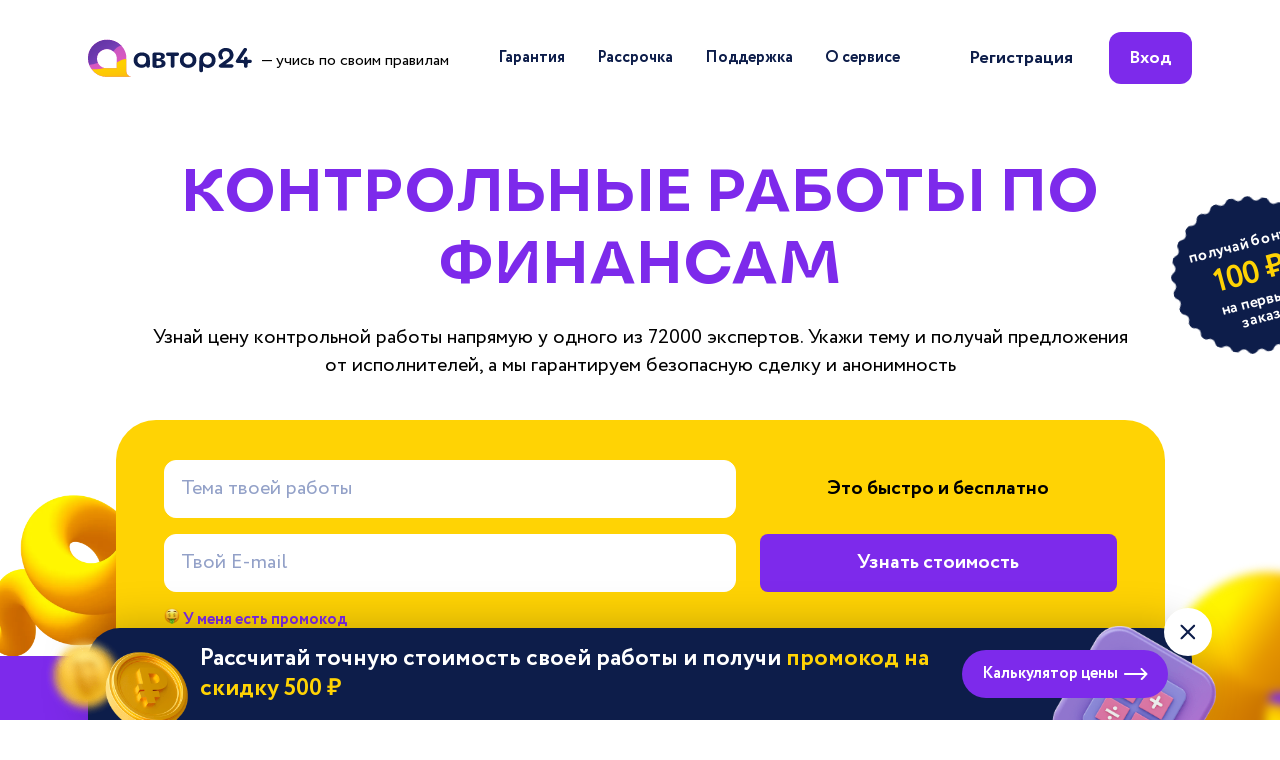

--- FILE ---
content_type: text/html; charset=UTF-8
request_url: https://avtor24.ru/kontrolnie-raboty-finansy/
body_size: 41561
content:

<!DOCTYPE html>
<html lang="ru">
<head>
    <meta charset="utf-8">
    <meta name="viewport" content="width=device-width, initial-scale=1">

    <title>Контрольные работы по финансам на заказ. Написание контрольных недорого, онлайн решение - от 10 минут</title>
    <meta name="description" content="Контрольные работы по финансам. Написание на заказ от 4 часов. Оперативная помощь от квалифицированных специалистов. Бесплатная доработка. Низкие цены">
    <meta name="keywords" content="">

            <meta name="robots" content="index, follow">
    
    <link rel="icon" href="/assets/img/favicon/icon.svg" type="image/svg+xml">
<link rel="icon" href="/assets/img/favicon/192x192.png" sizes="192x192" type="image/png">
<link rel="icon" href="/assets/img/favicon/512x512.png" sizes="512x512" type="image/png">
<link rel="apple-touch-icon" href="/assets/img/favicon/180x180.png">
<link rel="mask-icon" href="/assets/img/favicon/safari_pin.svg" color="#7D2AEB">

    <link rel="stylesheet" href="/assets/build/css/main_landings.bundle.css?v=6066d8acdf2c3c949310852d333ba0b6">

                <!-- Yandex.Metrika counter -->
    <script type="text/javascript">
        (function(m,e,t,r,i,k,a){m[i]=m[i]||function(){(m[i].a=m[i].a||[]).push(arguments)}; m[i].l=1*new Date();k=e.createElement(t),a=e.getElementsByTagName(t)[0],k.async=1,k.src=r,a.parentNode.insertBefore(k,a)}) (window, document, "script", "https://mc.yandex.ru/metrika/tag.js", "ym");

        const yaParams = {
            'Логин': '',
        };

        ym(12075784, "init", {
            clickmap: true,
            trackLinks: true,
            accurateTrackBounce: true,
            trackHash: true,
            params: yaParams
        });
    </script>
    <noscript><div><img src="https://mc.yandex.ru/watch/12075784" style="position:absolute; left:-9999px;" alt="" /></div></noscript>
    <!-- /Yandex.Metrika counter -->
        <script>
    mindbox = window.mindbox || function() { mindbox.queue.push(arguments); };
    mindbox.queue = mindbox.queue || [];
    mindbox('create', {
        endpointId: 'author24new-website'
    });
</script>
<script src="https://api.mindbox.ru/scripts/v1/tracker.js" async></script>
        <!-- Hotjar Tracking Code for avtor24.ru landing ab-test -->
<script>
    (function(h,o,t,j,a,r){
        h.hj=h.hj||function(){(h.hj.q=h.hj.q||[]).push(arguments)};
        h._hjSettings={hjid:5109662,hjsv:6};
        a=o.getElementsByTagName('head')[0];
        r=o.createElement('script');r.async=1;
        r.src=t+h._hjSettings.hjid+j+h._hjSettings.hjsv;
        a.appendChild(r);
    })(window,document,'https://static.hotjar.com/c/hotjar-','.js?sv=');
</script>
    
            <link rel="canonical" href="https://avtor24.ru/kontrolnie-raboty-finansy/">
    
                        <script type="application/ld+json">
    {
        "@context" : "http://schema.org",
        "@type" : "Organization",
        "name" : "Автор24",
        "url" : "https://avtor24.ru",
        "logo": {
            "@type" : "ImageObject",
            "url" : "https://avtor24.ru/assets/img/logo_invert.png",
            "width" : 115,
            "height" : 41
        },
        "email" : "support@avtor24.ru",
        "telephone" : "8-800-775-03-30"
    }
</script>

                    <script type="application/ld+json">
    {
        "@context": "http://schema.org/",
        "@type": "Product",
        "name": "Контрольные работы по финансам на заказ. Написание контрольных недорого, онлайн решение - от 10 минут",
        "url": "https://avtor24.ru/kontrolnie-raboty-finansy/",
        "description": "Контрольные работы по финансам. Написание на заказ от 4 часов. Оперативная помощь от квалифицированных специалистов. Бесплатная доработка. Низкие цены",
        "brand": "Автор24",
        "image": "https://avtor24.ru/assets/img/_shared/logos/author24-black.svg",
        "offers": {
            "@type": "Offer",
            "priceCurrency": "RUB",
            "price": "240",
            "lowPrice": "200",            "highPrice": "6200",            "availability": "http://schema.org/InStock",
            "seller": {
                "@type": "Organization",
                "name": "Автор24"
            }
        },
        "aggregateRating": {
            "@type": "AggregateRating",
            "ratingValue": "4.9",
            "bestRating": "5",
            "worstRating": "1",
            "ratingCount": "90294"
        }
    }
</script>

                    <script type="application/ld+json">
    {
        "@context": "https://schema.org",
        "@type": "FAQPage",
        "mainEntity": [{
            "@type": "Question",
            "name": "Как работает гарантия?",
            "acceptedAnswer": {
                "@type": "Answer",
                "text": "<p>Гарантийный срок на нашем сервисе 20 дней. В период работы над заданием и гарантии деньги заморожены на ресурсе.</p><p>В течение гарантийного срока ты можешь дать свои замечания для дальнейших правок или запросить перерасчет, если работа выполнена некорректно и ты хочешь вернуть деньги назад.</p><p>После истечения гарантийного срока заказ считается выполненным и оплата автоматически переводится исполнителю.</p>"
            }
        }, {
            "@type": "Question",
            "name": "Сколько стоит решение контрольной работы?",
            "acceptedAnswer": {
                "@type": "Answer",
                "text": "<p>На сервисе не существует установленных цен, они зависят от сложности работы, срока сдачи и опыта эксперта. Ты всегда можешь предложить свою цену и обсудить варианты с исполнителем.</p>"
            }
        }, {
            "@type": "Question",
            "name": "Как оплатить в рассрочку?",
            "acceptedAnswer": {
                "@type": "Answer",
                "text": "<p>Предоплата доступна при ставке от 700 до 3000 рублей.</p><p>Чтобы использовать предоплату, зайди на страницу заказа и рядом со ставкой эксперта нажми кнопку «нанять», выбери пункт «по частям», выбери способ оплаты и нажми кнопку «перейти к оплате».</p>"
            }
        }, {
            "@type": "Question",
            "name": "Какая комиссия для заказчика?",
            "acceptedAnswer": {
                "@type": "Answer",
                "text": "<p>Комиссия заказчика фиксированная и составляет 35% от ставки автора.</p>"
            }
        }, {
            "@type": "Question",
            "name": "Как выбрать исполнителя для контрольной работы?",
            "acceptedAnswer": {
                "@type": "Answer",
                "text":"<p>Чтобы выбрать эксперта, зайди на страницу заказа и рядом с интересующей ставкой нажимай кнопку «нанять». Далее выбери способ и тип оплаты и нажми кнопку «перейти к оплате».</p><p>После этого останется ввести данные карты, с которой планируется оплата и ввести код из смс на странице банка.</p>"
                }
        }, {
            "@type": "Question",
            "name": "Как заказать работу у определенного автора?",
            "acceptedAnswer": {
                "@type": "Answer",
                "text":"<p>Если хочешь заказать работу у знакомого эксперта, нужно зайти в завершенный заказ, и нажать на аватар эксперта. Ты попадешь на страницу профиля, где под аватаром можно будет нажать кнопку ‘заказать у автора’.</p><p>Размещай задание и жди реакции эксперта – он получит уведомление оставит свое предложение, если будет заинтересован в работе.</p>"
                }
        }, {
            "@type": "Question",
            "name": "Как изменить срок сдачи?",
            "acceptedAnswer": {
                "@type": "Answer",
                "text":"<p>Чтобы изменить срок сдачи работы, тебе нужно зайти в заказ с полной версии сайта. После этого нажми на кнопку «детали заказа» и выбери «срок сдачи». Откроется календарь, и ты сможешь выбрать подходящую дату.</p><p>Учти, что если заказ уже в работе, то изменить срок можно только на более поздний.</p>"
                }
        }]
    }
</script>

                    <script type="application/ld+json">
    {
        "@context" : "http://schema.org/",
        "@type" : "MobileApplication",
        "operatingSystem" : "Android",
        "applicationCategory" : "Education",
        "name" : "Автор24",
        "offers" : {
            "@type" : "Offer",
            "name" : "Автор24 — помощь студентам",
            "price" : 0,
            "priceCurrency" : "RUB"
        },
        "installUrl" : "https://play.google.com/store/apps/details?id=com.idevspro.author.customers",
        "aggregateRating" : {
            "@type" : "AggregateRating",
            "ratingValue" : 4.4,
            "reviewCount" : 7600
        }
    }
</script>

            
        <script type="application/ld+json">
        {
            "@context": "https://schema.org",
            "@type": "BreadcrumbList",
            "itemListElement": [
                            {
                    "@type": "ListItem",
                    "position": "1",
                    "name": "Автор24",
                    "item": "https://avtor24.ru/"                },
                            {
                    "@type": "ListItem",
                    "position": "2",
                    "name": "Заказать контрольную работу",
                    "item": "https://avtor24.ru/kontrolnie-raboty/"                },
                            {
                    "@type": "ListItem",
                    "position": "3",
                    "name": "Контрольные работы по финансам",
                    "item": "https://avtor24.ru/kontrolnie-raboty-finansy/"                }
                        ]
        }
    </script>

</head>
<body>






<div class="alt-header" data-section="alt-header" hidden>
    <div class="alt-header__inner content-wrapper">
        <picture>
            <source
                media="(min-width: 1280px)"
                srcset="/assets/img/_shared/logos/author24-black.svg"
                type="image/svg+xml"
            >
            <img class="alt-header__logo" src="/assets/img/_shared/logos/a24_without-text_colors.svg" alt="Автор24">
        </picture>
        <form
            class="alt-header__form"
            action="https://avtor24.ru/order/unregOrderShortForm/?ref=1d1999c8d5115a7b"
            method="post"
            name="altHeaderForm"
            novalidate
        >
            <div class="alt-header__col alt-header__col--inputs">
                <input
                    class="input input--size_s input--gray alt-header__input"
                    name="title"
                    type="text"
                    minlength="5"
                    maxlength="110"
                    placeholder="Тема твоей работы"
                    aria-label="Тема работы"
                    required
                >
                <input
                    class="input input--size_s input--gray alt-header__input"
                    name="email"
                    type="email"
                    placeholder="Твой E-mail"
                    aria-label="Твой E-mail"
                    required
                                    >
            </div>
            <div class="alt-header__col alt-header__col--submit">
                    <div class="accept-policy alt-header__policy">
        <div class="accept-policy__custom-checkbox">
            <input
                class="accept-policy__native-input"
                id="alt-header__policy-input"
                name="license"
                type="checkbox"
                checked
                required
            >
            <label
                class="accept-policy__decor-label"
                for="alt-header__policy-input"
            >
                <svg width="16" height="16" viewBox="0 0 16 16" xmlns="http://www.w3.org/2000/svg" aria-hidden="true">
<path fill-rule="evenodd" clip-rule="evenodd" d="M13.1121 3.34483C13.612 3.82094 13.6313 4.61216 13.1552 5.11207L6.53572 12.0625L3.34483 8.71207C2.86872 8.21216 2.88802 7.42094 3.38793 6.94483C3.88785 6.46872 4.67907 6.48802 5.15517 6.98793L6.53572 8.4375L11.3448 3.38793C11.8209 2.88802 12.6122 2.86872 13.1121 3.34483Z" fill="currentColor"/>
</svg>
                <span class="visually-hidden">Принять пользовательское соглашение</span>
            </label>
        </div>
        <div class="accept-policy__text accept-policy__text--color_black text text--s">
            Согласен с условиями
            <a href="https://avtor24.ru/info/confidentiality/" target="_blank" rel="noopener noreferrer">
                политики конфиденциальности
            </a>
            и
            <a href="https://avtor24.ru/info/license/" target="_blank" rel="noopener noreferrer">
                пользовательского соглашения
            </a>
        </div>
    </div>


                <button
                    class="alt-header__submit action-button action-button--size_m action-button--fill-violet action-button--with-icon action-button--rounded"
                >
                    <span class="text text--m text--bold">Узнать стоимость</span>
                    <svg width="25" height="24" viewBox="0 0 25 24" fill="none" xmlns="http://www.w3.org/2000/svg" aria-hidden="true">
<path d="M15.8648 12.5094C15.8653 12.7093 15.7839 12.9031 15.6349 13.057L10.6375 18.1909C10.4679 18.3656 10.2241 18.4755 9.9598 18.4964C9.69551 18.5172 9.43236 18.4474 9.22825 18.3021C9.02414 18.1569 8.89578 17.9482 8.87142 17.7219C8.84705 17.4957 8.92867 17.2704 9.09832 17.0957L13.576 12.5094L9.25824 7.92315C9.17521 7.83563 9.11321 7.73492 9.0758 7.62682C9.03839 7.51872 9.0263 7.40536 9.04023 7.29324C9.05417 7.18113 9.09384 7.07248 9.15698 6.97353C9.22013 6.87459 9.30549 6.7873 9.40816 6.71669C9.51093 6.63833 9.63149 6.57899 9.7623 6.54237C9.8931 6.50576 10.0313 6.49266 10.1683 6.50391C10.3053 6.51515 10.4381 6.5505 10.5584 6.60772C10.6787 6.66495 10.7839 6.74283 10.8674 6.83648L15.6949 11.9704C15.8204 12.1287 15.8802 12.3185 15.8648 12.5094Z" fill="currentColor"/>
</svg>
                </button>
            </div>
        </form>
    </div>
</div>








<header class="header  " data-section="header">
    <div class="header__inner content-wrapper">
        <div class="header__logo-box">
            <a href="https://avtor24.ru/">
                                    <img class="header__logo-img" src="/assets/img/_shared/logos/author24-black.svg" alt="Автор24">
                            </a>
                            <span class="header__logo-text text text--m">— учись по своим правилам</span>
                    </div>

        <nav class="header__menu" data-js="headerMenu">
            <button
                class="menu__expand-btn"
                type="button"
                data-js="menuButton"
                aria-label="Меню"
                aria-expanded="false"
                aria-controls="header-menu__dropdown"
            >
                <span></span>
                <span></span>
                <span></span>
                <span></span>
            </button>

            <div class="menu__dropdown" id="menu__dropdown">
                                <ul class="menu__list" role="list">
                                                <li class="menu__item">
                    <a
                class="menu__link link link--color_black"
                href="https://support.avtor24.ru/ru/knowledge_base/art/5/cat/1/garantijnij-srok-zakaza"
                                    target="_blank"
                            >
                <span class="text text--m text--bold">Гарантия</span>
            </a>
        
        <svg width="25" height="24" viewBox="0 0 25 24" fill="none" xmlns="http://www.w3.org/2000/svg" aria-hidden="true">
<path d="M15.8648 12.5094C15.8653 12.7093 15.7839 12.9031 15.6349 13.057L10.6375 18.1909C10.4679 18.3656 10.2241 18.4755 9.9598 18.4964C9.69551 18.5172 9.43236 18.4474 9.22825 18.3021C9.02414 18.1569 8.89578 17.9482 8.87142 17.7219C8.84705 17.4957 8.92867 17.2704 9.09832 17.0957L13.576 12.5094L9.25824 7.92315C9.17521 7.83563 9.11321 7.73492 9.0758 7.62682C9.03839 7.51872 9.0263 7.40536 9.04023 7.29324C9.05417 7.18113 9.09384 7.07248 9.15698 6.97353C9.22013 6.87459 9.30549 6.7873 9.40816 6.71669C9.51093 6.63833 9.63149 6.57899 9.7623 6.54237C9.8931 6.50576 10.0313 6.49266 10.1683 6.50391C10.3053 6.51515 10.4381 6.5505 10.5584 6.60772C10.6787 6.66495 10.7839 6.74283 10.8674 6.83648L15.6949 11.9704C15.8204 12.1287 15.8802 12.3185 15.8648 12.5094Z" fill="currentColor"/>
</svg>
    </li>

                                                <li class="menu__item">
                    <a
                class="menu__link link link--color_black"
                href="https://avtor24.ru/info/installment/"
                                    target="_blank"
                            >
                <span class="text text--m text--bold">Рассрочка</span>
            </a>
        
        <svg width="25" height="24" viewBox="0 0 25 24" fill="none" xmlns="http://www.w3.org/2000/svg" aria-hidden="true">
<path d="M15.8648 12.5094C15.8653 12.7093 15.7839 12.9031 15.6349 13.057L10.6375 18.1909C10.4679 18.3656 10.2241 18.4755 9.9598 18.4964C9.69551 18.5172 9.43236 18.4474 9.22825 18.3021C9.02414 18.1569 8.89578 17.9482 8.87142 17.7219C8.84705 17.4957 8.92867 17.2704 9.09832 17.0957L13.576 12.5094L9.25824 7.92315C9.17521 7.83563 9.11321 7.73492 9.0758 7.62682C9.03839 7.51872 9.0263 7.40536 9.04023 7.29324C9.05417 7.18113 9.09384 7.07248 9.15698 6.97353C9.22013 6.87459 9.30549 6.7873 9.40816 6.71669C9.51093 6.63833 9.63149 6.57899 9.7623 6.54237C9.8931 6.50576 10.0313 6.49266 10.1683 6.50391C10.3053 6.51515 10.4381 6.5505 10.5584 6.60772C10.6787 6.66495 10.7839 6.74283 10.8674 6.83648L15.6949 11.9704C15.8204 12.1287 15.8802 12.3185 15.8648 12.5094Z" fill="currentColor"/>
</svg>
    </li>

                                                <li class="menu__item">
                    <a
                class="menu__link link link--color_black"
                href="https://avtor24.ru/contacts/"
                                    target="_blank"
                            >
                <span class="text text--m text--bold">Поддержка</span>
            </a>
        
        <svg width="25" height="24" viewBox="0 0 25 24" fill="none" xmlns="http://www.w3.org/2000/svg" aria-hidden="true">
<path d="M15.8648 12.5094C15.8653 12.7093 15.7839 12.9031 15.6349 13.057L10.6375 18.1909C10.4679 18.3656 10.2241 18.4755 9.9598 18.4964C9.69551 18.5172 9.43236 18.4474 9.22825 18.3021C9.02414 18.1569 8.89578 17.9482 8.87142 17.7219C8.84705 17.4957 8.92867 17.2704 9.09832 17.0957L13.576 12.5094L9.25824 7.92315C9.17521 7.83563 9.11321 7.73492 9.0758 7.62682C9.03839 7.51872 9.0263 7.40536 9.04023 7.29324C9.05417 7.18113 9.09384 7.07248 9.15698 6.97353C9.22013 6.87459 9.30549 6.7873 9.40816 6.71669C9.51093 6.63833 9.63149 6.57899 9.7623 6.54237C9.8931 6.50576 10.0313 6.49266 10.1683 6.50391C10.3053 6.51515 10.4381 6.5505 10.5584 6.60772C10.6787 6.66495 10.7839 6.74283 10.8674 6.83648L15.6949 11.9704C15.8204 12.1287 15.8802 12.3185 15.8648 12.5094Z" fill="currentColor"/>
</svg>
    </li>

                                                <li class="menu__item">
                    <a
                class="menu__link link link--color_black"
                href="https://avtor24.ru/info/about/"
                                    target="_blank"
                            >
                <span class="text text--m text--bold">О сервисе</span>
            </a>
        
        <svg width="25" height="24" viewBox="0 0 25 24" fill="none" xmlns="http://www.w3.org/2000/svg" aria-hidden="true">
<path d="M15.8648 12.5094C15.8653 12.7093 15.7839 12.9031 15.6349 13.057L10.6375 18.1909C10.4679 18.3656 10.2241 18.4755 9.9598 18.4964C9.69551 18.5172 9.43236 18.4474 9.22825 18.3021C9.02414 18.1569 8.89578 17.9482 8.87142 17.7219C8.84705 17.4957 8.92867 17.2704 9.09832 17.0957L13.576 12.5094L9.25824 7.92315C9.17521 7.83563 9.11321 7.73492 9.0758 7.62682C9.03839 7.51872 9.0263 7.40536 9.04023 7.29324C9.05417 7.18113 9.09384 7.07248 9.15698 6.97353C9.22013 6.87459 9.30549 6.7873 9.40816 6.71669C9.51093 6.63833 9.63149 6.57899 9.7623 6.54237C9.8931 6.50576 10.0313 6.49266 10.1683 6.50391C10.3053 6.51515 10.4381 6.5505 10.5584 6.60772C10.6787 6.66495 10.7839 6.74283 10.8674 6.83648L15.6949 11.9704C15.8204 12.1287 15.8802 12.3185 15.8648 12.5094Z" fill="currentColor"/>
</svg>
    </li>

                                    </ul>
            </div>
        </nav>

        <div class="header__auth-links">
                            <a
                    class="header__auth-link header__auth-link--desktop action-button--size_m link link--color_black"
                    href="/reg/?ref=1d1999c8d5115a7b"
                >
                    <span class="text text--l text--bold">Регистрация</span>
                </a>
                <a
                    class="header__auth-link header__auth-link--desktop action-button action-button--size_m action-button--bra_12 action-button--fill-violet"
                    href="/login/?ref=1d1999c8d5115a7b"
                >
                    <span class="text text--l text--bold">Вход</span>
                </a>
                <a
                    class="header__auth-link header__auth-link--mobile action-button--fill-violet header__auth-link--mobile_icon"
                    href="/login/?ref=1d1999c8d5115a7b"
                    aria-label="Вход"
                >
                                            <svg width="25" height="24" viewBox="0 0 25 24" xmlns="http://www.w3.org/2000/svg" aria-hidden="true">
<path d="M12.3667 2C10.4272 2.00369 8.53063 2.57131 6.90798 3.63374C5.28532 4.69617 4.00664 6.20754 3.22769 7.98377C2.44873 9.76 2.20312 11.7244 2.52077 13.6378C2.83842 15.5511 3.70563 17.3308 5.01675 18.76C5.95317 19.775 7.08969 20.5851 8.35469 21.1392C9.61968 21.6933 10.9857 21.9793 12.3667 21.9793C13.7478 21.9793 15.1138 21.6933 16.3788 21.1392C17.6438 20.5851 18.7803 19.775 19.7167 18.76C21.0279 17.3308 21.8951 15.5511 22.2127 13.6378C22.5304 11.7244 22.2848 9.76 21.5058 7.98377C20.7269 6.20754 19.4482 4.69617 17.8255 3.63374C16.2029 2.57131 14.3063 2.00369 12.3667 2ZM12.3667 20C10.2952 19.9969 8.30566 19.1903 6.81675 17.75C7.26879 16.6495 8.03778 15.7083 9.026 15.0459C10.0142 14.3835 11.1771 14.0298 12.3667 14.0298C13.5564 14.0298 14.7193 14.3835 15.7075 15.0459C16.6957 15.7083 17.4647 16.6495 17.9167 17.75C16.4278 19.1903 14.4383 19.9969 12.3667 20ZM10.3667 10C10.3667 9.60444 10.484 9.21776 10.7038 8.88886C10.9236 8.55996 11.2359 8.30362 11.6014 8.15224C11.9668 8.00087 12.369 7.96126 12.7569 8.03843C13.1449 8.1156 13.5013 8.30608 13.781 8.58579C14.0607 8.86549 14.2511 9.22186 14.3283 9.60982C14.4055 9.99778 14.3659 10.3999 14.2145 10.7654C14.0631 11.1308 13.8068 11.4432 13.4779 11.6629C13.149 11.8827 12.7623 12 12.3667 12C11.8363 12 11.3276 11.7893 10.9525 11.4142C10.5775 11.0391 10.3667 10.5304 10.3667 10ZM19.2767 16C18.3833 14.4718 17.0082 13.283 15.3667 12.62C15.8759 12.0427 16.2077 11.3307 16.3222 10.5694C16.4368 9.80822 16.3292 9.03011 16.0125 8.3285C15.6958 7.62688 15.1833 7.03156 14.5367 6.61397C13.89 6.19637 13.1365 5.97425 12.3667 5.97425C11.597 5.97425 10.8435 6.19637 10.1968 6.61397C9.55016 7.03156 9.03772 7.62688 8.721 8.3285C8.40428 9.03011 8.29673 9.80822 8.41128 10.5694C8.52582 11.3307 8.85758 12.0427 9.36675 12.62C7.72535 13.283 6.35022 14.4718 5.45675 16C4.74469 14.7871 4.36847 13.4065 4.36675 12C4.36675 9.87827 5.2096 7.84344 6.70989 6.34315C8.21019 4.84285 10.245 4 12.3667 4C14.4885 4 16.5233 4.84285 18.0236 6.34315C19.5239 7.84344 20.3667 9.87827 20.3667 12C20.365 13.4065 19.9888 14.7871 19.2767 16Z" fill="currentColor"/>
</svg>
                                    </a>
                    </div>
    </div>
</header>


<main class="main-content">
    
<section class="hero content-wrapper" data-section="hero">
    <div class="hero__inner">
        <h1 class="hero__headline headline headline--section">
            Контрольные работы по финансам
        </h1>
        <p class="hero__text">
            Узнай цену контрольной работы напрямую у&nbsp;одного из&nbsp;72000&nbsp;экспертов. Укажи тему
            и&nbsp;получай предложения от&nbsp;исполнителей, а&nbsp;мы&nbsp;гарантируем безопасную сделку
            и&nbsp;анонимность
        </p>
        <form
            class="hero__form"
            action="https://avtor24.ru/order/unregOrderShortForm/?ref=1d1999c8d5115a7b"
            method="post"
            name="mainForm"
            novalidate
        >
            <input type="hidden" name="type_id" value="9">
            <input type="hidden" name="category_id" value="72">
            <div class="hero__form-col hero__form-col--input">
                <input
                    class="hero__input hero__title-input"
                    name="title"
                    type="text"
                    minlength="5"
                    maxlength="110"
                    placeholder="Тема твоей работы"
                    aria-label="Тема работы"
                    required
                >
                <input
                    class="hero__input"
                    name="email"
                    type="email"
                    placeholder="Твой E-mail"
                    aria-label="Твой E-mail"
                    required
                                    >
                                    <button
                        class="hero__expand-code-field text text--m text--bold"
                        data-js="hero__expand-code-field"
                        type="button"
                    >
                            <picture>
        
        <img
            class="emoji"
            src="/assets/images/emoji/money-mouth-face.png"
            loading="lazy"
            role="presentation"
        >
    </picture>

                        У меня есть промокод
                    </button>
                    <div class="hero__code-wrap full-hidden" data-js="hero__code-wrap">
                            <div
        class="hero__code-field code-field"
        data-js="codeFieldRoot"
        data-code-field="hero__code-field"
        data-state="pending"
    >
        <input
            class="code-field__input"
            name="promocode"
            type="text"
            placeholder="Промокод"
            aria-label="Промокод"
        >
        <div class="code-field__state-wrap">
            <div class="code-field__state code-field__state--pending">
                <button
                    class="code-field__check-btn"
                    type="button"
                    data-js="code-field__check-btn"
                >
                    Применить
                </button>
            </div>

            <div class="code-field__state code-field__state--loading">
                <svg class="loading-icon" width="24" height="24" viewBox="0 0 24 24" xmlns="http://www.w3.org/2000/svg" aria-hidden="true">
<path fill-rule="evenodd" clip-rule="evenodd" d="M10.5368 19.3559C11.9917 19.6453 13.4997 19.4967 14.8701 18.9291C16.2406 18.3614 17.4119 17.4001 18.236 16.1668C19.0601 14.9334 19.5 13.4834 19.5 12C19.5 11.3096 20.0596 10.75 20.75 10.75C21.4404 10.75 22 11.3096 22 12C22 13.9778 21.4135 15.9112 20.3147 17.5557C19.2159 19.2002 17.6541 20.4819 15.8268 21.2388C13.9996 21.9957 11.9889 22.1937 10.0491 21.8078C8.10929 21.422 6.32746 20.4696 4.92893 19.0711C3.53041 17.6725 2.578 15.8907 2.19215 13.9509C1.8063 12.0111 2.00433 10.0004 2.76121 8.17316C3.51809 6.3459 4.79981 4.78412 6.4443 3.6853C8.08879 2.58649 10.0222 2 12 2C12.6904 2 13.25 2.55964 13.25 3.25C13.25 3.94036 12.6904 4.5 12 4.5C10.5166 4.5 9.06659 4.93987 7.83323 5.76398C6.59986 6.58809 5.63856 7.75943 5.07091 9.12987C4.50325 10.5003 4.35472 12.0083 4.64411 13.4632C4.9335 14.918 5.64781 16.2544 6.6967 17.3033C7.74559 18.3522 9.08197 19.0665 10.5368 19.3559Z" />
</svg>
            </div>

            <div class="code-field__state code-field__state--success">
                <div class="code-field__tooltip tooltip">
                    <button class="tooltip__trigger" data-js="successTooltipTrigger" type="button">
                        <span class="text text--s text--bold">Применён</span>
                        <svg width="24" height="24" viewBox="0 0 24 24" fill="none" xmlns="http://www.w3.org/2000/svg" aria-hidden="true">
<path fill-rule="evenodd" clip-rule="evenodd" d="M12 20C16.42 20 20 16.42 20 12C20 7.58 16.42 4 12 4C7.58 4 4 7.58 4 12C4 16.42 7.58 20 12 20ZM12 22C17.52 22 22 17.52 22 12C22 6.48 17.52 2 12 2C6.48 2 2 6.48 2 12C2 17.52 6.48 22 12 22ZM11.81 8.61C11.08 8.61 10.48 8.91 10 9.5L9 8.42C9.27 7.99 9.67 7.65 10.19 7.39C10.71 7.13 11.28 7 11.91 7C12.87 7 13.62 7.24 14.16 7.71C14.72 8.18 15 8.76 15 9.46C15 10.07 14.87 10.57 14.62 10.95C14.37 11.32 14.01 11.69 13.55 12.04C13.49 12.09 13.41 12.15 13.31 12.22C13.22 12.29 13.15 12.35 13.09 12.4C13.04 12.44 12.97 12.49 12.88 12.57C12.8 12.64 12.74 12.7 12.7 12.75C12.66 12.79 12.61 12.85 12.54 12.93C12.48 13 12.44 13.07 12.42 13.13C12.4 13.19 12.37 13.26 12.33 13.35C12.3 13.44 12.29 13.53 12.3 13.6C12.32 13.67 12.33 13.77 12.33 13.88H10.79C10.73 13.55 10.73 13.25 10.78 12.99C10.84 12.72 10.96 12.48 11.15 12.26C11.35 12.04 11.5 11.88 11.62 11.79C11.75 11.69 11.95 11.54 12.22 11.34C12.87 10.91 13.19 10.4 13.19 9.8C13.19 9.46 13.06 9.18 12.79 8.95C12.53 8.72 12.2 8.6 11.8 8.6L11.81 8.61ZM10.47 15.89C10.47 15.62 10.58 15.38 10.79 15.18C11.02 14.97 11.29 14.86 11.63 14.86C11.93 14.86 12.19 14.97 12.39 15.18C12.61 15.38 12.71 15.62 12.71 15.89C12.71 16.2 12.61 16.46 12.4 16.69C12.19 16.9 11.93 17.01 11.62 17.01C11.29 17.01 11.01 16.9 10.78 16.69C10.56 16.47 10.46 16.2 10.46 15.89H10.47Z" fill="currentColor"/>
</svg>
                    </button>
                    <div class="tooltip__window">
                            <picture>
        
        <img
            class="emoji"
            src="/assets/images/emoji/thumbs-up.png"
            loading="lazy"
            role="presentation"
        >
    </picture>

                        <span data-js="successTooltip"></span>
                    </div>
                </div>
            </div>

            <div class="code-field__state code-field__state--error">
                <div class="code-field__tooltip tooltip">
                    <button class="tooltip__trigger" data-js="errorTooltipTrigger" type="button">
                        <span class="text text--s text--bold">Не применён</span>
                        <svg width="24" height="24" viewBox="0 0 24 24" fill="none" xmlns="http://www.w3.org/2000/svg" aria-hidden="true">
<path fill-rule="evenodd" clip-rule="evenodd" d="M12 20C16.42 20 20 16.42 20 12C20 7.58 16.42 4 12 4C7.58 4 4 7.58 4 12C4 16.42 7.58 20 12 20ZM12 22C17.52 22 22 17.52 22 12C22 6.48 17.52 2 12 2C6.48 2 2 6.48 2 12C2 17.52 6.48 22 12 22ZM11.81 8.61C11.08 8.61 10.48 8.91 10 9.5L9 8.42C9.27 7.99 9.67 7.65 10.19 7.39C10.71 7.13 11.28 7 11.91 7C12.87 7 13.62 7.24 14.16 7.71C14.72 8.18 15 8.76 15 9.46C15 10.07 14.87 10.57 14.62 10.95C14.37 11.32 14.01 11.69 13.55 12.04C13.49 12.09 13.41 12.15 13.31 12.22C13.22 12.29 13.15 12.35 13.09 12.4C13.04 12.44 12.97 12.49 12.88 12.57C12.8 12.64 12.74 12.7 12.7 12.75C12.66 12.79 12.61 12.85 12.54 12.93C12.48 13 12.44 13.07 12.42 13.13C12.4 13.19 12.37 13.26 12.33 13.35C12.3 13.44 12.29 13.53 12.3 13.6C12.32 13.67 12.33 13.77 12.33 13.88H10.79C10.73 13.55 10.73 13.25 10.78 12.99C10.84 12.72 10.96 12.48 11.15 12.26C11.35 12.04 11.5 11.88 11.62 11.79C11.75 11.69 11.95 11.54 12.22 11.34C12.87 10.91 13.19 10.4 13.19 9.8C13.19 9.46 13.06 9.18 12.79 8.95C12.53 8.72 12.2 8.6 11.8 8.6L11.81 8.61ZM10.47 15.89C10.47 15.62 10.58 15.38 10.79 15.18C11.02 14.97 11.29 14.86 11.63 14.86C11.93 14.86 12.19 14.97 12.39 15.18C12.61 15.38 12.71 15.62 12.71 15.89C12.71 16.2 12.61 16.46 12.4 16.69C12.19 16.9 11.93 17.01 11.62 17.01C11.29 17.01 11.01 16.9 10.78 16.69C10.56 16.47 10.46 16.2 10.46 15.89H10.47Z" fill="currentColor"/>
</svg>
                    </button>
                    <div class="tooltip__window">
                            <picture>
        
        <img
            class="emoji"
            src="/assets/images/emoji/see_no_evil_monkey.png"
            loading="lazy"
            role="presentation"
        >
    </picture>

                        <span data-js="errorTooltip">
                            Ура! Ты получаешь скидку <span data-js="hero__code-sum"></span>
                        </span>
                    </div>
                </div>
            </div>
        </div>
    </div>

                    </div>
                            </div>
            <div class="hero__form-col hero__form-col--submit">
                <div class="hero__submit-text">
                        <picture>
        <source srcset="/assets/img/_shared/common/yellow_abstract_2.webp" type="image/webp">
        <img class="yellow-abstract hero__yellow-abstract yellow-abstract--floating"
             src="/assets/img/_shared/common/yellow_abstract_2.png"
             role="presentation"
        >
    </picture>

                    Это быстро и бесплатно
                </div>
                <button class="hero__submit-button action-button action-button--fill-violet action-button--size_l">
                    <span class="text text--xl text--bold">Узнать стоимость</span>
                </button>
            </div>
            <div class="accept-policy hero__accept-policy">
        <div class="accept-policy__text accept-policy__text--color_black text text--xs">
        Оставляя свои контактные данные и нажимая «Узнать стоимость», я соглашаюсь пройти процедуру
        регистрации на Платформе, принимаю условия
        <a href="https://avtor24.ru/info/license/" target="_blank" rel="noopener noreferrer">Пользовательского соглашения</a>
        и
        <a href="https://avtor24.ru/info/confidentiality/" target="_blank" rel="noopener noreferrer">Политики конфиденциальности</a>
        в целях заключения соглашения.
    </div>
</div>
            <div class="hero__form-note-wrapper">
                <div class="hero__form-note">
                    <div class="hero__form-note-emoji">
                            <picture>
                    <source
                srcset="/assets/images/emoji/forefinger_up.webp,
                        /assets/images/emoji/forefinger_up@2x.webp 2x"
                type="image/webp">
        
        <img
            class="emoji"
            src="/assets/images/emoji/forefinger_up.png"
            loading="lazy"
            role="presentation"
        >
    </picture>

                    </div>
                    ! Заказ можно отменить в&nbsp;любое время до&nbsp;начала оплаты.
                </div>
            </div>
        </form>

                    <div class="hero__type-discount">
                <div>получай бонус</div>
                <div class="hero__discount-size">100&nbsp;₽</div>
                <div>на первый<br> заказ</div>
            </div>
            </div>
</section>


    

<section class="main-content__section hiw" data-section="hiw">
    <div class="hiw__inner content-wrapper">
        <h2 class="hiw__headline headline headline--section">
            Как это работает
        </h2>

        <div class="hiw__swiper swiper-container" data-slider="hiw__slider">
            <ul class="hiw__list swiper-wrapper" role="list">
                                        <li class="hiw__item swiper-slide">
        <div class="hiw__item-img-wrap">
                <picture>
                    <source
                srcset="/assets/images/emoji/wave.webp,
                        /assets/images/emoji/wave@2x.webp 2x"
                type="image/webp">
        
        <img
            class="hiw__img"
            src="/assets/images/emoji/wave.png"
            loading="lazy"
            role="presentation"
        >
    </picture>

        </div>
        <div class="hiw__item-text text text--xl text--bold">
            Регистрируешься
        </div>
    </li>

                                        <li class="hiw__item swiper-slide">
        <div class="hiw__item-img-wrap">
                <picture>
                    <source
                srcset="/assets/images/emoji/writing-hand.webp,
                        /assets/images/emoji/writing-hand@2x.webp 2x"
                type="image/webp">
        
        <img
            class="hiw__img"
            src="/assets/images/emoji/writing-hand.png"
            loading="lazy"
            role="presentation"
        >
    </picture>

        </div>
        <div class="hiw__item-text text text--xl text--bold">
            Описываешь задачу
        </div>
    </li>

                                        <li class="hiw__item swiper-slide">
        <div class="hiw__item-img-wrap">
                <picture>
                    <source
                srcset="/assets/images/emoji/graduation-cap.webp,
                        /assets/images/emoji/graduation-cap@2x.webp 2x"
                type="image/webp">
        
        <img
            class="hiw__img"
            src="/assets/images/emoji/graduation-cap.png"
            loading="lazy"
            role="presentation"
        >
    </picture>

        </div>
        <div class="hiw__item-text text text--xl text--bold">
            Выбираешь эксперта
        </div>
    </li>

                                        <li class="hiw__item swiper-slide">
        <div class="hiw__item-img-wrap">
                <picture>
                    <source
                srcset="/assets/images/emoji/smiling-face-with-sunglasses.webp,
                        /assets/images/emoji/smiling-face-with-sunglasses@2x.webp 2x"
                type="image/webp">
        
        <img
            class="hiw__img"
            src="/assets/images/emoji/smiling-face-with-sunglasses.png"
            loading="lazy"
            role="presentation"
        >
    </picture>

        </div>
        <div class="hiw__item-text text text--xl text--bold">
            Получаешь работу
        </div>
    </li>

                            </ul>
        </div>

        <div class="slider-control hiw__slider-control">
    <button
        class="slider-control__arrow-btn"
        type="button"
        data-js="hiw__prev-slide-btn"
        aria-label="Предыдущий слайд"
    >
        <svg width="25" height="24" viewBox="0 0 25 24" fill="none" xmlns="http://www.w3.org/2000/svg" aria-hidden="true">
<path d="M8.86955 12.4906C8.8691 12.2907 8.95043 12.0969 9.09943 11.943L14.0968 6.8091C14.2665 6.63437 14.5103 6.52448 14.7746 6.50362C15.0389 6.48276 15.302 6.55263 15.5061 6.69787C15.7102 6.84311 15.8386 7.05181 15.863 7.27806C15.8873 7.50432 15.8057 7.72959 15.6361 7.90433L11.1584 12.4906L15.4761 17.0768C15.5592 17.1644 15.6212 17.2651 15.6586 17.3732C15.696 17.4813 15.7081 17.5946 15.6941 17.7068C15.6802 17.8189 15.6405 17.9275 15.5774 18.0265C15.5142 18.1254 15.4289 18.2127 15.3262 18.2833C15.2234 18.3617 15.1029 18.421 14.9721 18.4576C14.8413 18.4942 14.703 18.5073 14.566 18.4961C14.4291 18.4848 14.2963 18.4495 14.176 18.3923C14.0557 18.335 13.9505 18.2572 13.867 18.1635L9.03946 13.0296C8.91401 12.8713 8.85419 12.6815 8.86955 12.4906Z" fill="currentColor"/>
</svg>
    </button>
                        <div class="slider-control__pagination" data-js="hiw__pagination">
                <span class="swiper-pagination-bullet swiper-pagination-bullet-active"></span>
                <span class="swiper-pagination-bullet swiper-pagination-bullet-active"></span>
                <span class="swiper-pagination-bullet swiper-pagination-bullet-active"></span>
            </div>
                <button
        class="slider-control__arrow-btn"
        type="button"
        data-js="hiw__next-slide-btn"
        aria-label="Следующий слайд"
    >
        <svg width="25" height="24" viewBox="0 0 25 24" fill="none" xmlns="http://www.w3.org/2000/svg" aria-hidden="true">
<path d="M15.8648 12.5094C15.8653 12.7093 15.7839 12.9031 15.6349 13.057L10.6375 18.1909C10.4679 18.3656 10.2241 18.4755 9.9598 18.4964C9.69551 18.5172 9.43236 18.4474 9.22825 18.3021C9.02414 18.1569 8.89578 17.9482 8.87142 17.7219C8.84705 17.4957 8.92867 17.2704 9.09832 17.0957L13.576 12.5094L9.25824 7.92315C9.17521 7.83563 9.11321 7.73492 9.0758 7.62682C9.03839 7.51872 9.0263 7.40536 9.04023 7.29324C9.05417 7.18113 9.09384 7.07248 9.15698 6.97353C9.22013 6.87459 9.30549 6.7873 9.40816 6.71669C9.51093 6.63833 9.63149 6.57899 9.7623 6.54237C9.8931 6.50576 10.0313 6.49266 10.1683 6.50391C10.3053 6.51515 10.4381 6.5505 10.5584 6.60772C10.6787 6.66495 10.7839 6.74283 10.8674 6.83648L15.6949 11.9704C15.8204 12.1287 15.8802 12.3185 15.8648 12.5094Z" fill="currentColor"/>
</svg>
    </button>
</div>
            <picture>
        <source srcset="/assets/img/_shared/common/yellow_abstract_1.webp" type="image/webp">
        <img class="yellow-abstract hiw__yellow-abstract yellow-abstract--floating"
             src="/assets/img/_shared/common/yellow_abstract_1.png"
             role="presentation"
        >
    </picture>

    </div>
</section>

    
<section class="features">
    <div class="features__inner content-wrapper">
        <h2 class="features__headline headline headline--section">
            Преимущества биржи Автор24
        </h2>
        <div class="features__swiper swiper-container" data-slider="features__swiper">
            <ul class="features__list swiper-wrapper">
                                        <li class="features__item swiper-slide">
        <div class="features__emoji-wrap">
            <img src="/assets/images/emoji/eyes.png" role="presentation" loading="lazy">
        </div>
        <div class="features__item-title headline headline--4">
            Выбор исполнителя
        </div>
        <div class="features__item-text text text--xl">
            При выборе эксперта оцените рейтинг, опыт и прочитайте отзывы клиентов. Все отзывы на странице исполнителя настоящие и написаны по результатам реальных заказов.
        </div>
        <a
            class="link link--color_violet"
            href="https://support.avtor24.ru/ru/knowledge_base/art/33/cat/8/kak-vibrat-horoshego-eksperta-v-avtor24"
            rel=“nofollow“
            target="_blank"
        >
            <span class="text text--xl text--bold">Подробнее</span>
        </a>
    </li>

                                        <li class="features__item swiper-slide">
        <div class="features__emoji-wrap">
            <img src="/assets/images/emoji/money_bag.png" role="presentation" loading="lazy">
        </div>
        <div class="features__item-title headline headline--4">
            Назначение цены
        </div>
        <div class="features__item-text text text--xl">
            Каждый заказ на сервисе Автор24 индивидуален и о стоимости для него заказчик договаривается вместе с экспертом.
        </div>
        <a
            class="link link--color_violet"
            href="https://support.avtor24.ru/ru/knowledge_base/art/27/cat/7/kak-oplatit-zakaz-v-avtor24"
            rel=“nofollow“
            target="_blank"
        >
            <span class="text text--xl text--bold">Подробнее</span>
        </a>
    </li>

                                        <li class="features__item swiper-slide">
        <div class="features__emoji-wrap">
            <img src="/assets/images/emoji/credit_card.png" role="presentation" loading="lazy">
        </div>
        <div class="features__item-title headline headline--4">
            Оплата и рассрочка
        </div>
        <div class="features__item-text text text--xl">
            На сайте возможна оплата заказа частями. Также предусмотрена функция беспроцентной рассрочки от наших банков-партнеров.
        </div>
        <a
            class="link link--color_violet"
            href="https://support.avtor24.ru/ru/knowledge_base/art/28/cat/7/oplata-po-chastjam-v-avtor24"
            rel=“nofollow“
            target="_blank"
        >
            <span class="text text--xl text--bold">Подробнее</span>
        </a>
    </li>

                                        <li class="features__item swiper-slide">
        <div class="features__emoji-wrap">
            <img src="/assets/images/emoji/game_die.png" role="presentation" loading="lazy">
        </div>
        <div class="features__item-title headline headline--4">
            Уникальность
        </div>
        <div class="features__item-text text text--xl">
            При оформлении заказа пользователь самостоятельно указывает требуемый процент оригинальности и выбирает систему, проверка по результатам которой должна показать не меньшую долю уникальности.
        </div>
        <a
            class="link link--color_violet"
            href="https://support.avtor24.ru/ru/knowledge_base/art/7/cat/1/proverka-na-antiplagiat"
            rel=“nofollow“
            target="_blank"
        >
            <span class="text text--xl text--bold">Подробнее</span>
        </a>
    </li>

                                        <li class="features__item swiper-slide">
        <div class="features__emoji-wrap">
            <img src="/assets/images/emoji/shield.png" role="presentation" loading="lazy">
        </div>
        <div class="features__item-title headline headline--4">
            Гарантия
        </div>
        <div class="features__item-text text text--xl">
            20 дней — это обязательный период после завершения работы над заказом, в течение которого заказчик проверяет качество выполненной работы.
        </div>
        <a
            class="link link--color_violet"
            href="https://support.avtor24.ru/ru/knowledge_base/art/5/cat/1/garantijnij-srok-zakaza"
            rel=“nofollow“
            target="_blank"
        >
            <span class="text text--xl text--bold">Подробнее</span>
        </a>
    </li>

                                        <li class="features__item swiper-slide">
        <div class="features__emoji-wrap">
            <img src="/assets/images/emoji/writing-hand.png" role="presentation" loading="lazy">
        </div>
        <div class="features__item-title headline headline--4">
            Корректировки
        </div>
        <div class="features__item-text text text--xl">
            Бесплатно - во время гарантийного срока в случае необходимости бесплатно запрашиваете у эксперта корректировки или подает заявку на перерасчет.
        </div>
        <a
            class="link link--color_violet"
            href="https://support.avtor24.ru/ru/knowledge_base/art/37/cat/8/otpravit-v-korrektirovku-v-avtor24"
            rel=“nofollow“
            target="_blank"
        >
            <span class="text text--xl text--bold">Подробнее</span>
        </a>
    </li>

                                        <li class="features__item swiper-slide">
        <div class="features__emoji-wrap">
            <img src="/assets/images/emoji/smiling-face-with-sunglasses.png" role="presentation" loading="lazy">
        </div>
        <div class="features__item-title headline headline--4">
            Конфиденциальность
        </div>
        <div class="features__item-text text text--xl">
            Работа над заказом осуществляется строго через сайт — обмен контактными данными эксперта и заказчика запрещен. Это гарантирует защиту ваших персональных данных и денежных средств.
        </div>
        <a
            class="link link--color_violet"
            href="https://support.avtor24.ru/ru/knowledge_base/art/6/cat/1/obmen-kontaktnimi-dannimi"
            rel=“nofollow“
            target="_blank"
        >
            <span class="text text--xl text--bold">Подробнее</span>
        </a>
    </li>

                                        <li class="features__item swiper-slide">
        <div class="features__emoji-wrap">
            <img src="/assets/images/emoji/wave.png" role="presentation" loading="lazy">
        </div>
        <div class="features__item-title headline headline--4">
            Техническая поддержка
        </div>
        <div class="features__item-text text text--xl">
            Наши специалисты готовы ответить на ваши вопросы по будням с 10:00 до 20:00 по Мск. Обращаейтесь через мессенджеры, по почте <a href='mailto:support@avtor24.ru'>support@avtor24.ru</a> или номеру телефона <a href='tel:8-800-775-03-30'>8-800-775-03-30</a>
        </div>
        <a
            class="link link--color_violet"
            href="https://avtor24.ru/contacts/"
            rel=“nofollow“
            target="_blank"
        >
            <span class="text text--xl text--bold">Подробнее</span>
        </a>
    </li>

                            </ul>
        </div>

        <div class="slider-control features__slider-control">
    <button
        class="slider-control__arrow-btn"
        type="button"
        data-js="features__prev-slide-btn"
        aria-label="Предыдущий слайд"
    >
        <svg width="25" height="24" viewBox="0 0 25 24" fill="none" xmlns="http://www.w3.org/2000/svg" aria-hidden="true">
<path d="M8.86955 12.4906C8.8691 12.2907 8.95043 12.0969 9.09943 11.943L14.0968 6.8091C14.2665 6.63437 14.5103 6.52448 14.7746 6.50362C15.0389 6.48276 15.302 6.55263 15.5061 6.69787C15.7102 6.84311 15.8386 7.05181 15.863 7.27806C15.8873 7.50432 15.8057 7.72959 15.6361 7.90433L11.1584 12.4906L15.4761 17.0768C15.5592 17.1644 15.6212 17.2651 15.6586 17.3732C15.696 17.4813 15.7081 17.5946 15.6941 17.7068C15.6802 17.8189 15.6405 17.9275 15.5774 18.0265C15.5142 18.1254 15.4289 18.2127 15.3262 18.2833C15.2234 18.3617 15.1029 18.421 14.9721 18.4576C14.8413 18.4942 14.703 18.5073 14.566 18.4961C14.4291 18.4848 14.2963 18.4495 14.176 18.3923C14.0557 18.335 13.9505 18.2572 13.867 18.1635L9.03946 13.0296C8.91401 12.8713 8.85419 12.6815 8.86955 12.4906Z" fill="currentColor"/>
</svg>
    </button>
                        <div class="slider-control__pagination" data-js="features__pagination">
                <span class="swiper-pagination-bullet swiper-pagination-bullet-active"></span>
                <span class="swiper-pagination-bullet swiper-pagination-bullet-active"></span>
                <span class="swiper-pagination-bullet swiper-pagination-bullet-active"></span>
            </div>
                <button
        class="slider-control__arrow-btn"
        type="button"
        data-js="features__next-slide-btn"
        aria-label="Следующий слайд"
    >
        <svg width="25" height="24" viewBox="0 0 25 24" fill="none" xmlns="http://www.w3.org/2000/svg" aria-hidden="true">
<path d="M15.8648 12.5094C15.8653 12.7093 15.7839 12.9031 15.6349 13.057L10.6375 18.1909C10.4679 18.3656 10.2241 18.4755 9.9598 18.4964C9.69551 18.5172 9.43236 18.4474 9.22825 18.3021C9.02414 18.1569 8.89578 17.9482 8.87142 17.7219C8.84705 17.4957 8.92867 17.2704 9.09832 17.0957L13.576 12.5094L9.25824 7.92315C9.17521 7.83563 9.11321 7.73492 9.0758 7.62682C9.03839 7.51872 9.0263 7.40536 9.04023 7.29324C9.05417 7.18113 9.09384 7.07248 9.15698 6.97353C9.22013 6.87459 9.30549 6.7873 9.40816 6.71669C9.51093 6.63833 9.63149 6.57899 9.7623 6.54237C9.8931 6.50576 10.0313 6.49266 10.1683 6.50391C10.3053 6.51515 10.4381 6.5505 10.5584 6.60772C10.6787 6.66495 10.7839 6.74283 10.8674 6.83648L15.6949 11.9704C15.8204 12.1287 15.8802 12.3185 15.8648 12.5094Z" fill="currentColor"/>
</svg>
    </button>
</div>

        <img class="features__decor-img" src="/assets/img/_shared/common/blurred_ball.svg" role="presentation">
        <img class="features__decor-img" src="/assets/img/_shared/common/blurred_ball.svg" role="presentation">
    </div>
</section>


    
    
<section class="prices main-content__section" data-section="prices" id="section-prices-table">
    <div class="prices__inner content-wrapper">
        <h2 class="prices__headline headline headline--section">
            Динамика цен<br> на контрольные работы
        </h2>

                    
<section class="prices-chart prices__chart">
    <div class="visually-hidden" role="heading" aria-level="3">Диаграмма цен</div>
    <p class="prices-chart__text">
        Статистика поможет определить сезон низких цен, когда можно купить контрольную работу недорого.
        Так, например, в&nbsp;период проведения сессии в&nbsp;ВУЗах (апрель-май, декабрь) стоимость услуги вырастает
        из-за загруженности экспертов.
    </p>
    <div class="prices-chart__bars-wrap">
        <div class="prices-chart__line-y prices-chart__line-y--max">
            <div class="prices-chart__line-y-label">
                <span>Max:</span>
                1900&nbsp;₽
            </div>
        </div>
        <div class="prices-chart__line-y prices-chart__line-y--min">
            <div class="prices-chart__line-y-label">
                <span>Min:</span>
                1700&nbsp;₽
            </div>
        </div>
        <div class="prices-chart__swiper swiper-container" data-slider="prices-chart__swiper">
            <ul class="prices-chart__list swiper-wrapper">
                
                                    
                    <li class="prices-chart__item swiper-slide">
                        <div class="prices-chart__bar" style="height: 87.5%;">
                            1800&nbsp;₽
                        </div>
                        <span class="text text--s">Январь</span>
                    </li>
                                    
                    <li class="prices-chart__item swiper-slide">
                        <div class="prices-chart__bar" style="height: 87.5%;">
                            1800&nbsp;₽
                        </div>
                        <span class="text text--s">Февраль</span>
                    </li>
                                    
                    <li class="prices-chart__item swiper-slide">
                        <div class="prices-chart__bar" style="height: 75%;">
                            1700&nbsp;₽
                        </div>
                        <span class="text text--s">Март</span>
                    </li>
                                    
                    <li class="prices-chart__item swiper-slide">
                        <div class="prices-chart__bar" style="height: 75%;">
                            1700&nbsp;₽
                        </div>
                        <span class="text text--s">Апрель</span>
                    </li>
                                    
                    <li class="prices-chart__item swiper-slide">
                        <div class="prices-chart__bar" style="height: 87.5%;">
                            1800&nbsp;₽
                        </div>
                        <span class="text text--s">Май</span>
                    </li>
                                    
                    <li class="prices-chart__item swiper-slide">
                        <div class="prices-chart__bar" style="height: 87.5%;">
                            1800&nbsp;₽
                        </div>
                        <span class="text text--s">Июнь</span>
                    </li>
                                    
                    <li class="prices-chart__item swiper-slide">
                        <div class="prices-chart__bar" style="height: 100%;">
                            1900&nbsp;₽
                        </div>
                        <span class="text text--s">Июль</span>
                    </li>
                                    
                    <li class="prices-chart__item swiper-slide">
                        <div class="prices-chart__bar" style="height: 75%;">
                            1700&nbsp;₽
                        </div>
                        <span class="text text--s">Август</span>
                    </li>
                                    
                    <li class="prices-chart__item swiper-slide">
                        <div class="prices-chart__bar" style="height: 75%;">
                            1700&nbsp;₽
                        </div>
                        <span class="text text--s">Сентябрь</span>
                    </li>
                                    
                    <li class="prices-chart__item swiper-slide">
                        <div class="prices-chart__bar" style="height: 75%;">
                            1700&nbsp;₽
                        </div>
                        <span class="text text--s">Октябрь</span>
                    </li>
                                    
                    <li class="prices-chart__item swiper-slide">
                        <div class="prices-chart__bar" style="height: 100%;">
                            1900&nbsp;₽
                        </div>
                        <span class="text text--s">Ноябрь</span>
                    </li>
                                    
                    <li class="prices-chart__item swiper-slide">
                        <div class="prices-chart__bar" style="height: 100%;">
                            1900&nbsp;₽
                        </div>
                        <span class="text text--s">Декабрь</span>
                    </li>
                            </ul>
        </div>
    </div>
</section>
        
        
<section class="prices-calculator prices__calculator" data-section="prices-calculator">
    <div class="prices-calculator__headline-wrap">
        <div class="prices-calculator__text-wrap">
            <div class="prices-calculator__headline headline headline--3" role="heading" aria-level="3">
                Узнать стоимость
            </div>
            <p class="prices-calculator__text">
                Средняя стоимость написания контрольных работ составляет
                                    от 1700 руб. до 1900 руб.
                                , но вы всегда можете указать желаемую цену в заказе. Узнайте, сколько стоит
                выполнение вашей работы, прямо сейчас!
            </p>
        </div>
        <div class="prices-calculator__progress-wrap-wrap">
            <div class="prices-calculator__progress-wrap" data-js="prices-calculator__progress-wrap">
                <div class="prices-calculator__progress">
                    <div class="prices-calculator__progress-step" data-step-progress="current"></div>
                    <div class="prices-calculator__progress-step" data-step-progress="pending"></div>
                    <div class="prices-calculator__progress-step" data-step-progress="pending"></div>
                </div>
                <div class="text text--m">
                    Шаг <span data-js="prices-calculator-step-counter">1</span> из 3
                </div>
                <div class="prices-calculator__step-discount text text--m text--bold">
                    -<span data-js="prices-calculator__step-percent-value">5</span>%
                </div>
            </div>
            <span class="prices-calculator__budget-text">
                <img class="emoji" src="/assets/images/emoji/forefinger_up.png" role="presentation">
                Чем более подробно опишешь задание, тем больше скидка
            </span>
        </div>
    </div>

    <div class="prices-calculator__steps-wrap" data-js="prices-calculator-steps-wrap" data-current-step="1"
    >
        <div class="prices-calculator__steps">
            <div class="prices-calculator__step" data-step="1">
                    <div class="prices-calculator__fields-row">
        <div class="combobox combobox--size_s combobox--search combobox--with-label">
            <label class="text text--m" for="prices-calculator__type-select">
                Выбери тип задания
            </label>
            <select
                name="type_id"
                id="prices-calculator__type-select"
                data-choices-select
                required
            >
                <option value="" placeholder>Выбери тип задания</option>
                                    <option
                        value="3"
                                            >
                        Реферат
                    </option>
                                    <option
                        value="2"
                                            >
                        Курсовая работа
                    </option>
                                    <option
                        value="11"
                                            >
                        Решение задач
                    </option>
                                    <option
                        value="9"
                        selected                    >
                        Контрольная работа
                    </option>
                                    <option
                        value="126"
                                            >
                        Выпускная квалификационная работа (ВКР)
                    </option>
                                    <option
                        value="1"
                                            >
                        Дипломная работа
                    </option>
                                    <option
                        value="19"
                                            >
                        Презентации
                    </option>
                                    <option
                        value="21"
                                            >
                        Другое
                    </option>
                                    <option
                        value="5"
                                            >
                        Отчёт по практике
                    </option>
                                    <option
                        value="6"
                                            >
                        Статья
                    </option>
                                    <option
                        value="165"
                                            >
                        Индивидуальный проект
                    </option>
                                    <option
                        value="56"
                                            >
                        Лабораторная работа
                    </option>
                                    <option
                        value="13"
                                            >
                        Ответы на вопросы
                    </option>
                                    <option
                        value="7"
                                            >
                        Доклад
                    </option>
                                    <option
                        value="15"
                                            >
                        Эссе
                    </option>
                                    <option
                        value="16"
                                            >
                        Чертёж
                    </option>
                                    <option
                        value="161"
                                            >
                        Научно-исследовательская работа (НИР)
                    </option>
                                    <option
                        value="4"
                                            >
                        Магистерская диссертация
                    </option>
                                    <option
                        value="162"
                                            >
                        Статья ВАК/Scopus
                    </option>
                                    <option
                        value="160"
                                            >
                        Расчётно-графическая работа (РГР)
                    </option>
                                    <option
                        value="14"
                                            >
                        Творческая работа
                    </option>
                                    <option
                        value="89"
                                            >
                        Помощь on-line
                    </option>
                                    <option
                        value="23"
                                            >
                        Кандидатская диссертация
                    </option>
                                    <option
                        value="20"
                                            >
                        Набор текста
                    </option>
                                    <option
                        value="17"
                                            >
                        Сочинения
                    </option>
                                    <option
                        value="127"
                                            >
                        Задача по программированию
                    </option>
                                    <option
                        value="18"
                                            >
                        Перевод
                    </option>
                                    <option
                        value="22"
                                            >
                        Повышение уникальности текста
                    </option>
                                    <option
                        value="8"
                                            >
                        Рецензия
                    </option>
                                    <option
                        value="159"
                                            >
                        Автореферат
                    </option>
                                    <option
                        value="12"
                                            >
                        Бизнес-план
                    </option>
                                    <option
                        value="24"
                                            >
                        Копирайтинг
                    </option>
                                    <option
                        value="163"
                                            >
                        Аннотация
                    </option>
                                    <option
                        value="164"
                                            >
                        Проверка работы
                    </option>
                                    <option
                        value="125"
                                            >
                        Маркетинговое исследование
                    </option>
                                    <option
                        value="10"
                                            >
                        Монография
                    </option>
                                    <option
                        value="123"
                                            >
                        Вычитка и рецензирование работ
                    </option>
                                    <option
                        value="166"
                                            >
                        Онлайн-консультация
                    </option>
                                    <option
                        value="124"
                                            >
                        Подбор темы работы
                    </option>
                                    <option
                        value="168"
                                            >
                        Разбор отчёта Антиплагиат
                    </option>
                                    <option
                        value="167"
                                            >
                        Гуманизация работы
                    </option>
                            </select>
        </div>
        <div class="prices-calculator__select combobox combobox--size_s combobox--search combobox--with-label">
            <label class="text text--m" for="prices-calculator__subject-select">
                Укажи предмет
            </label>
            <select
                name="category_id"
                id="prices-calculator__subject-select"
                data-choices-select
                required
            >
                <option value="" placeholder>Укажи предмет</option>

                                                            <optgroup label="Технические" data-i="Технические">
                                                            <option
                                    value="97"
                                                                    >
                                    Авиационная и ракетно-космическая техника
                                </option>
                                                            <option
                                    value="88"
                                                                    >
                                    Автоматизация технологических процессов
                                </option>
                                                            <option
                                    value="100"
                                                                    >
                                    Автоматика и управление
                                </option>
                                                            <option
                                    value="34"
                                                                    >
                                    Архитектура и строительство
                                </option>
                                                            <option
                                    value="114"
                                                                    >
                                    Базы данных
                                </option>
                                                            <option
                                    value="145"
                                                                    >
                                    Военное дело
                                </option>
                                                            <option
                                    value="27"
                                                                    >
                                    Высшая математика
                                </option>
                                                            <option
                                    value="133"
                                                                    >
                                    Геометрия
                                </option>
                                                            <option
                                    value="129"
                                                                    >
                                    Гидравлика
                                </option>
                                                            <option
                                    value="213"
                                                                    >
                                    Горное дело
                                </option>
                                                            <option
                                    value="137"
                                                                    >
                                    Детали машин
                                </option>
                                                            <option
                                    value="149"
                                                                    >
                                    Железнодорожный транспорт
                                </option>
                                                            <option
                                    value="151"
                                                                    >
                                    Инженерные сети и оборудование
                                </option>
                                                            <option
                                    value="30"
                                                                    >
                                    Информатика
                                </option>
                                                            <option
                                    value="89"
                                                                    >
                                    Информационная безопасность
                                </option>
                                                            <option
                                    value="86"
                                                                    >
                                    Информационные технологии
                                </option>
                                                            <option
                                    value="215"
                                                                    >
                                    Искусственный интеллект
                                </option>
                                                            <option
                                    value="28"
                                                                    >
                                    Материаловедение
                                </option>
                                                            <option
                                    value="29"
                                                                    >
                                    Машиностроение
                                </option>
                                                            <option
                                    value="112"
                                                                    >
                                    Металлургия
                                </option>
                                                            <option
                                    value="136"
                                                                    >
                                    Метрология
                                </option>
                                                            <option
                                    value="31"
                                                                    >
                                    Механика
                                </option>
                                                            <option
                                    value="153"
                                                                    >
                                    Микропроцессорная техника
                                </option>
                                                            <option
                                    value="131"
                                                                    >
                                    Начертательная геометрия
                                </option>
                                                            <option
                                    value="198"
                                                                    >
                                    Пожарная безопасность
                                </option>
                                                            <option
                                    value="99"
                                                                    >
                                    Приборостроение и оптотехника
                                </option>
                                                            <option
                                    value="32"
                                                                    >
                                    Программирование
                                </option>
                                                            <option
                                    value="33"
                                                                    >
                                    Процессы и аппараты
                                </option>
                                                            <option
                                    value="197"
                                                                    >
                                    Сварка и сварочное производство
                                </option>
                                                            <option
                                    value="132"
                                                                    >
                                    Сопротивление материалов
                                </option>
                                                            <option
                                    value="212"
                                                                    >
                                    Судостроение
                                </option>
                                                            <option
                                    value="148"
                                                                    >
                                    Текстильная промышленность
                                </option>
                                                            <option
                                    value="128"
                                                                    >
                                    Теоретическая механика
                                </option>
                                                            <option
                                    value="135"
                                                                    >
                                    Теория вероятностей
                                </option>
                                                            <option
                                    value="199"
                                                                    >
                                    Теория игр
                                </option>
                                                            <option
                                    value="41"
                                                                    >
                                    Теория машин и механизмов
                                </option>
                                                            <option
                                    value="90"
                                                                    >
                                    Теплоэнергетика и теплотехника
                                </option>
                                                            <option
                                    value="95"
                                                                    >
                                    Технологические машины и оборудование
                                </option>
                                                            <option
                                    value="101"
                                                                    >
                                    Технология продовольственных продуктов и товаров
                                </option>
                                                            <option
                                    value="35"
                                                                    >
                                    Транспортные средства
                                </option>
                                                            <option
                                    value="36"
                                                                    >
                                    Физика
                                </option>
                                                            <option
                                    value="134"
                                                                    >
                                    Черчение
                                </option>
                                                            <option
                                    value="214"
                                                                    >
                                    Школьная математика
                                </option>
                                                            <option
                                    value="37"
                                                                    >
                                    Электроника, электротехника, радиотехника
                                </option>
                                                            <option
                                    value="93"
                                                                    >
                                    Энергетическое машиностроение
                                </option>
                                                            <option
                                    value="92"
                                                                    >
                                    Ядерные физика и технологии
                                </option>
                                                            <option
                                    value="159"
                                                                    >
                                    Другое
                                </option>
                                                    </optgroup>
                                                                                <optgroup label="Естественные" data-i="Естественные">
                                                            <option
                                    value="200"
                                                                    >
                                    Агрохимия и агропочвоведение
                                </option>
                                                            <option
                                    value="216"
                                                                    >
                                    Анатомия
                                </option>
                                                            <option
                                    value="18"
                                                                    >
                                    Астрономия
                                </option>
                                                            <option
                                    value="109"
                                                                    >
                                    Безопасность жизнедеятельности
                                </option>
                                                            <option
                                    value="20"
                                                                    >
                                    Биология
                                </option>
                                                            <option
                                    value="126"
                                                                    >
                                    Ветеринария
                                </option>
                                                            <option
                                    value="201"
                                                                    >
                                    Водные биоресурсы и аквакультура
                                </option>
                                                            <option
                                    value="21"
                                                                    >
                                    География
                                </option>
                                                            <option
                                    value="105"
                                                                    >
                                    Геодезия
                                </option>
                                                            <option
                                    value="26"
                                                                    >
                                    Геология
                                </option>
                                                            <option
                                    value="22"
                                                                    >
                                    Естествознание
                                </option>
                                                            <option
                                    value="203"
                                                                    >
                                    Землеустройство и кадастр
                                </option>
                                                            <option
                                    value="23"
                                                                    >
                                    Медицина
                                </option>
                                                            <option
                                    value="106"
                                                                    >
                                    Нефтегазовое дело
                                </option>
                                                            <option
                                    value="202"
                                                                    >
                                    Садоводство
                                </option>
                                                            <option
                                    value="217"
                                                                    >
                                    Стоматология
                                </option>
                                                            <option
                                    value="152"
                                                                    >
                                    Фармация
                                </option>
                                                            <option
                                    value="24"
                                                                    >
                                    Химия
                                </option>
                                                            <option
                                    value="125"
                                                                    >
                                    Хирургия
                                </option>
                                                            <option
                                    value="25"
                                                                    >
                                    Экология
                                </option>
                                                    </optgroup>
                                                                                <optgroup label="Гуманитарные" data-i="Гуманитарные">
                                                            <option
                                    value="146"
                                                                    >
                                    Актерское мастерство
                                </option>
                                                            <option
                                    value="158"
                                                                    >
                                    Английский язык
                                </option>
                                                            <option
                                    value="75"
                                                                    >
                                    Библиотечно-информационная деятельность
                                </option>
                                                            <option
                                    value="206"
                                                                    >
                                    Дефектология
                                </option>
                                                            <option
                                    value="1"
                                                                    >
                                    Дизайн
                                </option>
                                                            <option
                                    value="74"
                                                                    >
                                    Документоведение и архивоведение
                                </option>
                                                            <option
                                    value="205"
                                                                    >
                                    Дошкольное образование
                                </option>
                                                            <option
                                    value="2"
                                                                    >
                                    Журналистика
                                </option>
                                                            <option
                                    value="3"
                                                                    >
                                    Искусство
                                </option>
                                                            <option
                                    value="4"
                                                                    >
                                    История
                                </option>
                                                            <option
                                    value="157"
                                                                    >
                                    Китайский язык
                                </option>
                                                            <option
                                    value="73"
                                                                    >
                                    Конфликтология
                                </option>
                                                            <option
                                    value="150"
                                                                    >
                                    Краеведение
                                </option>
                                                            <option
                                    value="139"
                                                                    >
                                    Криминалистика
                                </option>
                                                            <option
                                    value="156"
                                                                    >
                                    Кулинария
                                </option>
                                                            <option
                                    value="5"
                                                                    >
                                    Культурология
                                </option>
                                                            <option
                                    value="204"
                                                                    >
                                    Лингвистика
                                </option>
                                                            <option
                                    value="6"
                                                                    >
                                    Литература
                                </option>
                                                            <option
                                    value="113"
                                                                    >
                                    Логика
                                </option>
                                                            <option
                                    value="7"
                                                                    >
                                    Международные отношения
                                </option>
                                                            <option
                                    value="211"
                                                                    >
                                    Методика преподавания
                                </option>
                                                            <option
                                    value="81"
                                                                    >
                                    Музыка
                                </option>
                                                            <option
                                    value="196"
                                                                    >
                                    Немецкий язык
                                </option>
                                                            <option
                                    value="207"
                                                                    >
                                    Обществознание
                                </option>
                                                            <option
                                    value="208"
                                                                    >
                                    Охрана труда
                                </option>
                                                            <option
                                    value="147"
                                                                    >
                                    Парикмахерское искусство
                                </option>
                                                            <option
                                    value="8"
                                                                    >
                                    Педагогика
                                </option>
                                                            <option
                                    value="9"
                                                                    >
                                    Политология
                                </option>
                                                            <option
                                    value="11"
                                                                    >
                                    Право и юриспруденция
                                </option>
                                                            <option
                                    value="210"
                                                                    >
                                    Проектная деятельность
                                </option>
                                                            <option
                                    value="10"
                                                                    >
                                    Психология
                                </option>
                                                            <option
                                    value="76"
                                                                    >
                                    Режиссура
                                </option>
                                                            <option
                                    value="12"
                                                                    >
                                    Реклама и PR
                                </option>
                                                            <option
                                    value="138"
                                                                    >
                                    Религия
                                </option>
                                                            <option
                                    value="140"
                                                                    >
                                    Русский язык
                                </option>
                                                            <option
                                    value="127"
                                                                    >
                                    Связи с общественностью
                                </option>
                                                            <option
                                    value="124"
                                                                    >
                                    Социальная работа
                                </option>
                                                            <option
                                    value="13"
                                                                    >
                                    Социология
                                </option>
                                                            <option
                                    value="79"
                                                                    >
                                    Физическая культура
                                </option>
                                                            <option
                                    value="15"
                                                                    >
                                    Философия
                                </option>
                                                            <option
                                    value="195"
                                                                    >
                                    Французский язык
                                </option>
                                                            <option
                                    value="209"
                                                                    >
                                    Эстетика
                                </option>
                                                            <option
                                    value="80"
                                                                    >
                                    Этика
                                </option>
                                                            <option
                                    value="17"
                                                                    >
                                    Языки (переводы)
                                </option>
                                                            <option
                                    value="16"
                                                                    >
                                    Языкознание и филология
                                </option>
                                                    </optgroup>
                                                                                <optgroup label="Экономические" data-i="Экономические">
                                                            <option
                                    value="47"
                                                                    >
                                    Анализ хозяйственной деятельности
                                </option>
                                                            <option
                                    value="43"
                                                                    >
                                    Антикризисное управление
                                </option>
                                                            <option
                                    value="44"
                                                                    >
                                    Банковское дело
                                </option>
                                                            <option
                                    value="61"
                                                                    >
                                    Бизнес-планирование
                                </option>
                                                            <option
                                    value="45"
                                                                    >
                                    Бухгалтерский учет и аудит
                                </option>
                                                            <option
                                    value="62"
                                                                    >
                                    Внешнеэкономическая деятельность
                                </option>
                                                            <option
                                    value="65"
                                                                    >
                                    Гостиничное дело
                                </option>
                                                            <option
                                    value="48"
                                                                    >
                                    Государственное и муниципальное управление
                                </option>
                                                            <option
                                    value="63"
                                                                    >
                                    Деньги
                                </option>
                                                            <option
                                    value="115"
                                                                    >
                                    Инвестиции
                                </option>
                                                            <option
                                    value="121"
                                                                    >
                                    Инновационный менеджмент
                                </option>
                                                            <option
                                    value="64"
                                                                    >
                                    Кредит
                                </option>
                                                            <option
                                    value="59"
                                                                    >
                                    Логистика
                                </option>
                                                            <option
                                    value="50"
                                                                    >
                                    Маркетинг
                                </option>
                                                            <option
                                    value="52"
                                                                    >
                                    Менеджмент
                                </option>
                                                            <option
                                    value="120"
                                                                    >
                                    Менеджмент организации
                                </option>
                                                            <option
                                    value="53"
                                                                    >
                                    Микро-, макроэкономика
                                </option>
                                                            <option
                                    value="54"
                                                                    >
                                    Налоги
                                </option>
                                                            <option
                                    value="67"
                                                                    >
                                    Организационное развитие
                                </option>
                                                            <option
                                    value="68"
                                                                    >
                                    Производственный маркетинг и менеджмент
                                </option>
                                                            <option
                                    value="141"
                                                                    >
                                    Рынок ценных бумаг
                                </option>
                                                            <option
                                    value="55"
                                                                    >
                                    Стандартизация
                                </option>
                                                            <option
                                    value="56"
                                                                    >
                                    Статистика
                                </option>
                                                            <option
                                    value="70"
                                                                    >
                                    Стратегический менеджмент
                                </option>
                                                            <option
                                    value="57"
                                                                    >
                                    Страхование
                                </option>
                                                            <option
                                    value="60"
                                                                    >
                                    Таможенное дело
                                </option>
                                                            <option
                                    value="122"
                                                                    >
                                    Теория управления
                                </option>
                                                            <option
                                    value="66"
                                                                    >
                                    Товароведение
                                </option>
                                                            <option
                                    value="46"
                                                                    >
                                    Торговое дело
                                </option>
                                                            <option
                                    value="83"
                                                                    >
                                    Туризм
                                </option>
                                                            <option
                                    value="155"
                                                                    >
                                    Управление качеством
                                </option>
                                                            <option
                                    value="58"
                                                                    >
                                    Управление персоналом
                                </option>
                                                            <option
                                    value="154"
                                                                    >
                                    Управление проектами
                                </option>
                                                            <option
                                    value="118"
                                                                    >
                                    Финансовый менеджмент
                                </option>
                                                            <option
                                    value="72"
                                    selected                                >
                                    Финансы
                                </option>
                                                            <option
                                    value="85"
                                                                    >
                                    Ценообразование и оценка бизнеса
                                </option>
                                                            <option
                                    value="123"
                                                                    >
                                    Эконометрика
                                </option>
                                                            <option
                                    value="71"
                                                                    >
                                    Экономика
                                </option>
                                                            <option
                                    value="116"
                                                                    >
                                    Экономика предприятия
                                </option>
                                                            <option
                                    value="84"
                                                                    >
                                    Экономика труда
                                </option>
                                                            <option
                                    value="117"
                                                                    >
                                    Экономическая теория
                                </option>
                                                            <option
                                    value="119"
                                                                    >
                                    Экономический анализ
                                </option>
                                                            <option
                                    value="194"
                                                                    >
                                    EVIEWS
                                </option>
                                                            <option
                                    value="193"
                                                                    >
                                    SPSS
                                </option>
                                                            <option
                                    value="192"
                                                                    >
                                    STATA
                                </option>
                                                    </optgroup>
                                                </select>
        </div>
    </div>

    <div class="prices-calculator__add-fields-wrap" data-js="prices-calculator-fields-by-type">
        <button
            class="prices-calculator__more-fields-btn action-button action-button--with-icon"
            data-js="prices-calculator-expand-fields-button"
            aria-expanded="true"
            aria-controls="prices-calculator__fields-row--add"
            type="button"
        >
            <span class="text text--m text--bold">Дополнительно</span>
            <svg width="13" height="7" viewBox="0 0 13 7" xmlns="http://www.w3.org/2000/svg" aria-hidden="true">
<path d="M6.65465 6.99763C6.45473 6.99809 6.26098 6.91676 6.10704 6.76775L0.973166 1.77034C0.798429 1.60069 0.688544 1.3569 0.667683 1.09261C0.646823 0.828322 0.716696 0.565176 0.861932 0.361065C1.00717 0.156954 1.21587 0.0285965 1.44213 0.00422933C1.66838 -0.0201378 1.89366 0.0614814 2.06839 0.231132L6.65465 4.70882L11.2409 0.39105C11.3284 0.308027 11.4291 0.246028 11.5372 0.208615C11.6453 0.171203 11.7587 0.159115 11.8708 0.173047C11.9829 0.186979 12.0916 0.226656 12.1905 0.289797C12.2895 0.352938 12.3768 0.438299 12.4474 0.540973C12.5257 0.643741 12.5851 0.764305 12.6217 0.895111C12.6583 1.02592 12.6714 1.16415 12.6602 1.30114C12.6489 1.43813 12.6136 1.57093 12.5563 1.69123C12.4991 1.81152 12.4212 1.91672 12.3276 2.00022L7.19371 6.82772C7.03534 6.95317 6.84555 7.013 6.65465 6.99763Z" fill="currentColor"/>
</svg>
        </button>
        <div class="prices-calculator__fields-row prices-calculator__fields-row--add" id="prices-calculator__fields-row--add">
            <div class="combobox combobox--size_s combobox--search combobox--with-label prices-calculator-add-field full-hidden" data-js="combobox">
                <label class="text text--m" for="prices-calculator__programming-select">
                    Язык программирования
                </label>
                <select
                    name="customPropertyprogramLanguages"
                    id="prices-calculator__programming-select"
                    data-choices-select
                    required
                >
                    <option value="" placeholder>Язык программирования</option>
                                            <option
                            value="2"
                        >
                            SQL
                        </option>
                                            <option
                            value="3"
                        >
                            PHP
                        </option>
                                            <option
                            value="4"
                        >
                            С++
                        </option>
                                            <option
                            value="5"
                        >
                            C#
                        </option>
                                            <option
                            value="6"
                        >
                            C
                        </option>
                                            <option
                            value="7"
                        >
                            Pascal
                        </option>
                                            <option
                            value="8"
                        >
                            Delphi
                        </option>
                                            <option
                            value="9"
                        >
                            Visual basic
                        </option>
                                            <option
                            value="10"
                        >
                            JavaScript
                        </option>
                                            <option
                            value="11"
                        >
                            Node.js
                        </option>
                                            <option
                            value="12"
                        >
                            Go
                        </option>
                                            <option
                            value="13"
                        >
                            Python
                        </option>
                                            <option
                            value="14"
                        >
                            Java
                        </option>
                                            <option
                            value="15"
                        >
                            Kotlin
                        </option>
                                            <option
                            value="16"
                        >
                            Objective C
                        </option>
                                            <option
                            value="17"
                        >
                            Ruby
                        </option>
                                            <option
                            value="18"
                        >
                            Swift
                        </option>
                                            <option
                            value="19"
                        >
                            Perl
                        </option>
                                            <option
                            value="20"
                        >
                            Haskell
                        </option>
                                            <option
                            value="21"
                        >
                            Erlang
                        </option>
                                            <option
                            value="22"
                        >
                            Scala
                        </option>
                                            <option
                            value="23"
                        >
                            Lisp
                        </option>
                                            <option
                            value="24"
                        >
                            Lua
                        </option>
                                            <option
                            value="25"
                        >
                            Rust
                        </option>
                                            <option
                            value="1"
                        >
                            Другое
                        </option>
                                    </select>
            </div>
            <div class="combobox combobox--size_s combobox--search combobox--with-label prices-calculator-add-field full-hidden" data-js="combobox">
                <label class="text text--m" for="prices-calculator__programming-select">
                    Язык
                </label>
                <select
                    name="customPropertyTranslateLanguage"
                    id="prices-calculator__programming-select"
                    data-choices-select
                    required
                >
                    <option value="" placeholder>Выбери язык перевода</option>
                                            <option
                            value="1"
                        >
                            Другой
                        </option>
                                            <option
                            value="2"
                        >
                            Азербайджанский
                        </option>
                                            <option
                            value="3"
                        >
                            Албанский
                        </option>
                                            <option
                            value="4"
                        >
                            Амхарский
                        </option>
                                            <option
                            value="5"
                        >
                            Английский
                        </option>
                                            <option
                            value="6"
                        >
                            Арабский
                        </option>
                                            <option
                            value="7"
                        >
                            Армянский
                        </option>
                                            <option
                            value="8"
                        >
                            Африкаанс
                        </option>
                                            <option
                            value="9"
                        >
                            Баскский
                        </option>
                                            <option
                            value="10"
                        >
                            Белорусский
                        </option>
                                            <option
                            value="11"
                        >
                            Бенгальский
                        </option>
                                            <option
                            value="12"
                        >
                            Бирманский
                        </option>
                                            <option
                            value="13"
                        >
                            Болгарский
                        </option>
                                            <option
                            value="14"
                        >
                            Боснийский
                        </option>
                                            <option
                            value="15"
                        >
                            Валлийский
                        </option>
                                            <option
                            value="16"
                        >
                            Венгерский
                        </option>
                                            <option
                            value="17"
                        >
                            Вьетнамский
                        </option>
                                            <option
                            value="18"
                        >
                            Гавайский
                        </option>
                                            <option
                            value="19"
                        >
                            Гаитянский
                        </option>
                                            <option
                            value="20"
                        >
                            Галисийский
                        </option>
                                            <option
                            value="21"
                        >
                            Греческий
                        </option>
                                            <option
                            value="22"
                        >
                            Грузинский
                        </option>
                                            <option
                            value="23"
                        >
                            Гуджарати
                        </option>
                                            <option
                            value="24"
                        >
                            Гэльский
                        </option>
                                            <option
                            value="25"
                        >
                            Датский
                        </option>
                                            <option
                            value="26"
                        >
                            Западнофризский
                        </option>
                                            <option
                            value="27"
                        >
                            Зулу
                        </option>
                                            <option
                            value="28"
                        >
                            Иврит
                        </option>
                                            <option
                            value="29"
                        >
                            Игбо
                        </option>
                                            <option
                            value="30"
                        >
                            Идиш
                        </option>
                                            <option
                            value="31"
                        >
                            Индонезийский
                        </option>
                                            <option
                            value="32"
                        >
                            Ирландский
                        </option>
                                            <option
                            value="33"
                        >
                            Исландский
                        </option>
                                            <option
                            value="34"
                        >
                            Испанский
                        </option>
                                            <option
                            value="35"
                        >
                            Итальянский
                        </option>
                                            <option
                            value="36"
                        >
                            Йоруба
                        </option>
                                            <option
                            value="37"
                        >
                            Казахский
                        </option>
                                            <option
                            value="38"
                        >
                            Каннада
                        </option>
                                            <option
                            value="39"
                        >
                            Каталанский
                        </option>
                                            <option
                            value="40"
                        >
                            Киньяруанда
                        </option>
                                            <option
                            value="41"
                        >
                            Киргизский
                        </option>
                                            <option
                            value="42"
                        >
                            Китайский (традиционный)
                        </option>
                                            <option
                            value="43"
                        >
                            Китайский (упрощенный)
                        </option>
                                            <option
                            value="44"
                        >
                            Корейский
                        </option>
                                            <option
                            value="45"
                        >
                            Корсиканский
                        </option>
                                            <option
                            value="46"
                        >
                            Коса
                        </option>
                                            <option
                            value="47"
                        >
                            Курдский
                        </option>
                                            <option
                            value="48"
                        >
                            Кхмерский
                        </option>
                                            <option
                            value="49"
                        >
                            Лаосский
                        </option>
                                            <option
                            value="50"
                        >
                            Латинский
                        </option>
                                            <option
                            value="51"
                        >
                            Латышский
                        </option>
                                            <option
                            value="52"
                        >
                            Литовский
                        </option>
                                            <option
                            value="53"
                        >
                            Люксембургский
                        </option>
                                            <option
                            value="54"
                        >
                            Македонский
                        </option>
                                            <option
                            value="55"
                        >
                            Малагасийский
                        </option>
                                            <option
                            value="56"
                        >
                            Малайский
                        </option>
                                            <option
                            value="57"
                        >
                            Малаялам
                        </option>
                                            <option
                            value="58"
                        >
                            Мальтийский
                        </option>
                                            <option
                            value="59"
                        >
                            Маори
                        </option>
                                            <option
                            value="60"
                        >
                            Маратхи
                        </option>
                                            <option
                            value="61"
                        >
                            Монгольский
                        </option>
                                            <option
                            value="62"
                        >
                            Немецкий
                        </option>
                                            <option
                            value="63"
                        >
                            Непальский
                        </option>
                                            <option
                            value="64"
                        >
                            Нидерландский
                        </option>
                                            <option
                            value="65"
                        >
                            Норвежский
                        </option>
                                            <option
                            value="66"
                        >
                            Ньянджа
                        </option>
                                            <option
                            value="67"
                        >
                            Ория
                        </option>
                                            <option
                            value="68"
                        >
                            Панджаби
                        </option>
                                            <option
                            value="69"
                        >
                            Персидский
                        </option>
                                            <option
                            value="70"
                        >
                            Польский
                        </option>
                                            <option
                            value="71"
                        >
                            Португальский
                        </option>
                                            <option
                            value="72"
                        >
                            Пушту
                        </option>
                                            <option
                            value="73"
                        >
                            Румынский
                        </option>
                                            <option
                            value="74"
                        >
                            Русский
                        </option>
                                            <option
                            value="75"
                        >
                            Самоанский
                        </option>
                                            <option
                            value="76"
                        >
                            Себуанский
                        </option>
                                            <option
                            value="77"
                        >
                            Сербский
                        </option>
                                            <option
                            value="78"
                        >
                            Сингальский
                        </option>
                                            <option
                            value="79"
                        >
                            Синдхи
                        </option>
                                            <option
                            value="80"
                        >
                            Словацкий
                        </option>
                                            <option
                            value="81"
                        >
                            Словенский
                        </option>
                                            <option
                            value="82"
                        >
                            Сомали
                        </option>
                                            <option
                            value="83"
                        >
                            Суахили
                        </option>
                                            <option
                            value="84"
                        >
                            Сунданский
                        </option>
                                            <option
                            value="85"
                        >
                            Таджикский
                        </option>
                                            <option
                            value="86"
                        >
                            Тайский
                        </option>
                                            <option
                            value="87"
                        >
                            Тамильский
                        </option>
                                            <option
                            value="88"
                        >
                            Татарский
                        </option>
                                            <option
                            value="89"
                        >
                            Телугу
                        </option>
                                            <option
                            value="90"
                        >
                            Турецкий
                        </option>
                                            <option
                            value="91"
                        >
                            Туркменский
                        </option>
                                            <option
                            value="92"
                        >
                            Узбекский
                        </option>
                                            <option
                            value="93"
                        >
                            Уйгурский
                        </option>
                                            <option
                            value="94"
                        >
                            Украинский
                        </option>
                                            <option
                            value="95"
                        >
                            Урду
                        </option>
                                            <option
                            value="96"
                        >
                            Филиппинский
                        </option>
                                            <option
                            value="97"
                        >
                            Финский
                        </option>
                                            <option
                            value="98"
                        >
                            Французский
                        </option>
                                            <option
                            value="99"
                        >
                            Хауса
                        </option>
                                            <option
                            value="100"
                        >
                            Хинди
                        </option>
                                            <option
                            value="101"
                        >
                            Хмонг
                        </option>
                                            <option
                            value="102"
                        >
                            Хорватский
                        </option>
                                            <option
                            value="103"
                        >
                            Чешский
                        </option>
                                            <option
                            value="104"
                        >
                            Шведский
                        </option>
                                            <option
                            value="105"
                        >
                            Шона
                        </option>
                                            <option
                            value="106"
                        >
                            Эсперанто
                        </option>
                                            <option
                            value="107"
                        >
                            Эстонский
                        </option>
                                            <option
                            value="108"
                        >
                            Южный сото
                        </option>
                                            <option
                            value="109"
                        >
                            Яванский
                        </option>
                                            <option
                            value="110"
                        >
                            Японский
                        </option>
                                    </select>
            </div>
                <div
        class="number-field full-hidden prices-calculator-add-field"
        data-js="numberField"
    >
                    <label class="text text--m" for="prices-calculator__symbols-amount-input">Кол-во символов</label>
                <div class="number-field__input-wrap">
            <button
                class="number-field__button number-field__button--minus"
                data-step="down"
                aria-controls="prices-calculator__symbols-amount-input"
                aria-label="Уменьшить Кол-во символов"
                type="button"
            >
                <svg width="24" height="24" viewBox="0 0 24 24" xmlns="http://www.w3.org/2000/svg" aria-hidden="true">
<path fill-rule="evenodd" clip-rule="evenodd" d="M2 12C2 11.45 2.45 11 3 11H21C21.55 11 22 11.45 22 12C22 12.55 21.55 13 21 13H3C2.45 13 2 12.55 2 12Z" fill="currentColor"/>
</svg>
            </button>
            <input
                class="number-field__input"
                id="prices-calculator__symbols-amount-input"
                                    name="customPropertyCharacterAmountFrom"
                                    value="1000"
                                    min="0"
                                    max="100000"
                                    step="500"
                                    data-js="symbols-amount-input"
                                    data-additional-field=""
                                type="number"
            >
            <button
                class="number-field__button number-field__button--plus"
                data-step="up"
                aria-controls="prices-calculator__symbols-amount-input"
                aria-label="Увеличить Кол-во символов"
                type="button"
            >
                <svg width="24" height="24" viewBox="0 0 24 24" xmlns="http://www.w3.org/2000/svg" aria-hidden="true">
<path fill-rule="evenodd" clip-rule="evenodd" d="M11 21C11 21.55 11.45 22 12 22C12.55 22 13 21.55 13 21V13H21C21.55 13 22 12.55 22 12C22 11.45 21.55 11 21 11H13V3C13 2.45 12.55 2 12 2C11.45 2 11 2.45 11 3V11H3C2.45 11 2 11.45 2 12C2 12.55 2.45 13 3 13H11V21Z" fill="currentColor"/>
</svg>
            </button>
        </div>
            </div>

                <div
        class="number-field full-hidden prices-calculator-add-field"
        data-js="numberField"
    >
                    <label class="text text--m" for="prices-calculator__pages-amount-input">Кол-во страниц</label>
                <div class="number-field__input-wrap">
            <button
                class="number-field__button number-field__button--minus"
                data-step="down"
                aria-controls="prices-calculator__pages-amount-input"
                aria-label="Уменьшить Кол-во страниц"
                type="button"
            >
                <svg width="24" height="24" viewBox="0 0 24 24" xmlns="http://www.w3.org/2000/svg" aria-hidden="true">
<path fill-rule="evenodd" clip-rule="evenodd" d="M2 12C2 11.45 2.45 11 3 11H21C21.55 11 22 11.45 22 12C22 12.55 21.55 13 21 13H3C2.45 13 2 12.55 2 12Z" fill="currentColor"/>
</svg>
            </button>
            <input
                class="number-field__input"
                id="prices-calculator__pages-amount-input"
                                    name="pageVolume"
                                    value="5"
                                    min="0"
                                    max="1000"
                                    data-js="pages-amount-input"
                                    data-additional-field=""
                                type="number"
            >
            <button
                class="number-field__button number-field__button--plus"
                data-step="up"
                aria-controls="prices-calculator__pages-amount-input"
                aria-label="Увеличить Кол-во страниц"
                type="button"
            >
                <svg width="24" height="24" viewBox="0 0 24 24" xmlns="http://www.w3.org/2000/svg" aria-hidden="true">
<path fill-rule="evenodd" clip-rule="evenodd" d="M11 21C11 21.55 11.45 22 12 22C12.55 22 13 21.55 13 21V13H21C21.55 13 22 12.55 22 12C22 11.45 21.55 11 21 11H13V3C13 2.45 12.55 2 12 2C11.45 2 11 2.45 11 3V11H3C2.45 11 2 11.45 2 12C2 12.55 2.45 13 3 13H11V21Z" fill="currentColor"/>
</svg>
            </button>
        </div>
            </div>

                <div
        class="number-field full-hidden prices-calculator-add-field"
        data-js="numberField"
    >
                    <label class="text text--m" for="prices-calculator__uniq-input">Оригинальность</label>
                <div class="number-field__input-wrap">
            <button
                class="number-field__button number-field__button--minus"
                data-step="down"
                aria-controls="prices-calculator__uniq-input"
                aria-label="Уменьшить Оригинальность"
                type="button"
            >
                <svg width="24" height="24" viewBox="0 0 24 24" xmlns="http://www.w3.org/2000/svg" aria-hidden="true">
<path fill-rule="evenodd" clip-rule="evenodd" d="M2 12C2 11.45 2.45 11 3 11H21C21.55 11 22 11.45 22 12C22 12.55 21.55 13 21 13H3C2.45 13 2 12.55 2 12Z" fill="currentColor"/>
</svg>
            </button>
            <input
                class="number-field__input"
                id="prices-calculator__uniq-input"
                                    name="unique"
                                    value="80"
                                    min="0"
                                    max="99"
                                    data-js="uniq-input"
                                    data-additional-field=""
                                type="number"
            >
            <button
                class="number-field__button number-field__button--plus"
                data-step="up"
                aria-controls="prices-calculator__uniq-input"
                aria-label="Увеличить Оригинальность"
                type="button"
            >
                <svg width="24" height="24" viewBox="0 0 24 24" xmlns="http://www.w3.org/2000/svg" aria-hidden="true">
<path fill-rule="evenodd" clip-rule="evenodd" d="M11 21C11 21.55 11.45 22 12 22C12.55 22 13 21.55 13 21V13H21C21.55 13 22 12.55 22 12C22 11.45 21.55 11 21 11H13V3C13 2.45 12.55 2 12 2C11.45 2 11 2.45 11 3V11H3C2.45 11 2 11.45 2 12C2 12.55 2.45 13 3 13H11V21Z" fill="currentColor"/>
</svg>
            </button>
        </div>
                    <div class="number-field__desc text text--s">
                Для этого типа работ достаточно: <span data-js="prices-calculator-uniq-desc-value">80</span>%
            </div>
            </div>

        </div>
    </div>

            </div>
            <div class="prices-calculator__step" data-step="2">
                    <div class="prices-calculator__fields-row prices-calculator__fields-row--with-date">
        <div class="prices-calculator__field">
            <label class="text text--m" for="prices-calculator__date-input">
                Срок сдачи
            </label>
            <div class="prices-calculator__input-wrap prices-calculator__input-wrap--datepicker">
                <input
                    class="prices-calculator__input input input--size_s"
                    id="prices-calculator__date-input"
                    data-js="prices-calculator__date-input"
                    type="text"
                    name="deadline"
                    required
                    readonly
                    placeholder="Сдать до"
                >
            </div>
        </div>
        <fieldset
            class="prices-calculator__time-fieldset"
            data-js="prices-calculator__time-picker"
        >
            <div class="prices-calculator__field">
                <legend class="text text--m">
                    Выбери время
                </legend>
                <div class="prices-calculator__slider-wrap">
                    <div class="time-picker swiper-container" data-js="prices-calculator-time-picker" data-id="prices-calculator__time-picker">
                        <div class="swiper-wrapper" data-js="time-picker__swiper-wrapper"></div>
                        <button
                            class="time-picker__nav-btn time-picker__nav-btn--prev"
                            data-js="time-picker__nav-btn--prev"
                            aria-label="Предыдущий слайд"
                            type="button"
                        >
                            <svg width="25" height="24" viewBox="0 0 25 24" fill="none" xmlns="http://www.w3.org/2000/svg" aria-hidden="true">
<path d="M8.86955 12.4906C8.8691 12.2907 8.95043 12.0969 9.09943 11.943L14.0968 6.8091C14.2665 6.63437 14.5103 6.52448 14.7746 6.50362C15.0389 6.48276 15.302 6.55263 15.5061 6.69787C15.7102 6.84311 15.8386 7.05181 15.863 7.27806C15.8873 7.50432 15.8057 7.72959 15.6361 7.90433L11.1584 12.4906L15.4761 17.0768C15.5592 17.1644 15.6212 17.2651 15.6586 17.3732C15.696 17.4813 15.7081 17.5946 15.6941 17.7068C15.6802 17.8189 15.6405 17.9275 15.5774 18.0265C15.5142 18.1254 15.4289 18.2127 15.3262 18.2833C15.2234 18.3617 15.1029 18.421 14.9721 18.4576C14.8413 18.4942 14.703 18.5073 14.566 18.4961C14.4291 18.4848 14.2963 18.4495 14.176 18.3923C14.0557 18.335 13.9505 18.2572 13.867 18.1635L9.03946 13.0296C8.91401 12.8713 8.85419 12.6815 8.86955 12.4906Z" fill="currentColor"/>
</svg>
                        </button>
                        <button
                            class="time-picker__nav-btn time-picker__nav-btn--next"
                            data-js="time-picker__nav-btn--next"
                            aria-label="Следующий слайд"
                            type="button"
                        >
                            <svg width="25" height="24" viewBox="0 0 25 24" fill="none" xmlns="http://www.w3.org/2000/svg" aria-hidden="true">
<path d="M15.8648 12.5094C15.8653 12.7093 15.7839 12.9031 15.6349 13.057L10.6375 18.1909C10.4679 18.3656 10.2241 18.4755 9.9598 18.4964C9.69551 18.5172 9.43236 18.4474 9.22825 18.3021C9.02414 18.1569 8.89578 17.9482 8.87142 17.7219C8.84705 17.4957 8.92867 17.2704 9.09832 17.0957L13.576 12.5094L9.25824 7.92315C9.17521 7.83563 9.11321 7.73492 9.0758 7.62682C9.03839 7.51872 9.0263 7.40536 9.04023 7.29324C9.05417 7.18113 9.09384 7.07248 9.15698 6.97353C9.22013 6.87459 9.30549 6.7873 9.40816 6.71669C9.51093 6.63833 9.63149 6.57899 9.7623 6.54237C9.8931 6.50576 10.0313 6.49266 10.1683 6.50391C10.3053 6.51515 10.4381 6.5505 10.5584 6.60772C10.6787 6.66495 10.7839 6.74283 10.8674 6.83648L15.6949 11.9704C15.8204 12.1287 15.8802 12.3185 15.8648 12.5094Z" fill="currentColor"/>
</svg>
                        </button>
                    </div>
                </div>
            </div>
        </fieldset>
    </div>

            </div>
            <form
                class="prices-calculator__step prices-calculator__step--final-form"
                id="prices-calculator__final-form"
                data-js="prices-calculator-final-form"
                action="https://avtor24.ru/order/unregOrderWork/?ref=a4cd0868f17aece3"
                method="post"
                data-step="3"
            >
                <input type="hidden" name="doNotModifyDeadline" value="1">
                    <div data-js="prices-calculator-additional-fields-wrap" hidden></div>
    <input name="budget" type="hidden">
    <input name="refererKey" type="hidden" value="a4cd0868f17aece3">
    <div class="prices-calculator__fields-row">
        <div class="prices-calculator__field">
            <label class="text text--m" for="prices-calculator__title-input">
                Напиши тему задания
            </label>
            <input
                class="prices-calculator__input input input--size_s input--light"
                id="prices-calculator__title-input"
                type="text"
                name="title"
                maxlength="110"
                required
                placeholder="Название работы"
            >
        </div>

        <div class="prices-calculator__field">
            <label class="text text--m" for="prices-calculator__email-input">
                Твой Email
            </label>
            <div class="prices-calculator__input-wrap prices-calculator__input-wrap--discount">
                <input
                    class="prices-calculator__input input input--size_s input--light"
                    id="prices-calculator__email-input"
                    type="email"
                    name="email"
                    required
                    placeholder="Твой Email"
                                    >
            </div>
        </div>
    </div>
    <div class="prices-calculator__fields-row">
        <div class="prices-calculator__field">
            <label class="text text--m" for="prices-calculator__desc-input">
                Что нужно сделать?
            </label>
            <textarea
                class="prices-calculator__input prices-calculator__input--textarea input input--size_s input--light"
                id="prices-calculator__desc-input"
                type="text"
                name="description"
                maxlength="1000"
                placeholder="Расскажи подробнее о задании"
            ></textarea>
        </div>
    </div>

                <div class="accept-policy prices-calculator__accept-policy">
        <div class="accept-policy__text accept-policy__text--color_black text text--s">
        Оставляя свои контактные данные и нажимая «Создать задание», я соглашаюсь пройти процедуру
        регистрации на Платформе, принимаю условия
        <a href="https://avtor24.ru/info/license/" target="_blank" rel="noopener noreferrer">Пользовательского соглашения</a>
        и
        <a href="https://avtor24.ru/info/confidentiality/" target="_blank" rel="noopener noreferrer">Политики конфиденциальности</a>
        в целях заключения соглашения.
    </div>
</div>
            </form>
        </div>

        <div class="prices-calculator__submit-wrap">
            <div class="prices-calculator__budget-info">
                <div class="prices-calculator__recommend-budget">
                    <span class="headline headline--3">Рекомендуемая цена:</span>
                    <div class="prices-calculator__budget-size-wrap" data-js="prices-calculator-calculation" hidden>
                        <s data-js="prices-calculator-start-price"></s>
                        <div class="prices-calculator__final-price-wrap headline headline--3">
                            <span data-js="prices-calculator-final-price"></span>
                            <img class="emoji" src="/assets/images/emoji/fire.png" role="presentation">
                        </div>
                    </div>
                    <span class="text text--s" data-js="prices-calculator-cta-text">
                        Заполните поля для определения цены
                    </span>
                </div>
                <div class="prices-calculator__budget-text text text--l">
                    <img class="emoji" src="/assets/images/emoji/forefinger_up.png" role="presentation">
                    Финальная цена будет известна после размещения заказа и выбора эксперта.
                </div>
            </div>

            <div class="prices-calculator__steps-control">
                <button
                    class="prices-calculator__navigation-btn prices-calculator__navigation-btn--prev action-button action-button--size_xl action-button--with-icon action-button--fill-violet-light"
                    type="button"
                    data-js="prices-calculator-prev-btn"
                >
                    <svg width="25" height="24" viewBox="0 0 25 24" fill="none" xmlns="http://www.w3.org/2000/svg" aria-hidden="true">
<path d="M8.86955 12.4906C8.8691 12.2907 8.95043 12.0969 9.09943 11.943L14.0968 6.8091C14.2665 6.63437 14.5103 6.52448 14.7746 6.50362C15.0389 6.48276 15.302 6.55263 15.5061 6.69787C15.7102 6.84311 15.8386 7.05181 15.863 7.27806C15.8873 7.50432 15.8057 7.72959 15.6361 7.90433L11.1584 12.4906L15.4761 17.0768C15.5592 17.1644 15.6212 17.2651 15.6586 17.3732C15.696 17.4813 15.7081 17.5946 15.6941 17.7068C15.6802 17.8189 15.6405 17.9275 15.5774 18.0265C15.5142 18.1254 15.4289 18.2127 15.3262 18.2833C15.2234 18.3617 15.1029 18.421 14.9721 18.4576C14.8413 18.4942 14.703 18.5073 14.566 18.4961C14.4291 18.4848 14.2963 18.4495 14.176 18.3923C14.0557 18.335 13.9505 18.2572 13.867 18.1635L9.03946 13.0296C8.91401 12.8713 8.85419 12.6815 8.86955 12.4906Z" fill="currentColor"/>
</svg>
                    <span class="text text--xl text--bold">Назад</span>
                </button>
                <button
                    class="prices-calculator__navigation-btn prices-calculator__navigation-btn--next  action-button action-button--size_xl action-button--with-icon action-button--fill-violet"
                    type="button"
                    data-js="prices-calculator-next-btn"
                >
                    <span class="text text--xl text--bold">Далее</span>
                    <svg width="25" height="24" viewBox="0 0 25 24" fill="none" xmlns="http://www.w3.org/2000/svg" aria-hidden="true">
<path d="M15.8648 12.5094C15.8653 12.7093 15.7839 12.9031 15.6349 13.057L10.6375 18.1909C10.4679 18.3656 10.2241 18.4755 9.9598 18.4964C9.69551 18.5172 9.43236 18.4474 9.22825 18.3021C9.02414 18.1569 8.89578 17.9482 8.87142 17.7219C8.84705 17.4957 8.92867 17.2704 9.09832 17.0957L13.576 12.5094L9.25824 7.92315C9.17521 7.83563 9.11321 7.73492 9.0758 7.62682C9.03839 7.51872 9.0263 7.40536 9.04023 7.29324C9.05417 7.18113 9.09384 7.07248 9.15698 6.97353C9.22013 6.87459 9.30549 6.7873 9.40816 6.71669C9.51093 6.63833 9.63149 6.57899 9.7623 6.54237C9.8931 6.50576 10.0313 6.49266 10.1683 6.50391C10.3053 6.51515 10.4381 6.5505 10.5584 6.60772C10.6787 6.66495 10.7839 6.74283 10.8674 6.83648L15.6949 11.9704C15.8204 12.1287 15.8802 12.3185 15.8648 12.5094Z" fill="currentColor"/>
</svg>
                </button>
                <button
                    class="prices-calculator__submit action-button action-button--size_xl action-button--fill-violet"
                    form="prices-calculator__final-form"
                >
                    <span class="text text--xl text--bold">Создать задание</span>
                </button>
            </div>
        </div>
    </div>
</section>




                    <div class="prices__table-wrap" data-js="tableWrapper">
                <p class="prices__table-pre-title text text--xl">
                    В таблице представлены реальные данные по учебным дисциплинам, основанные на заказах за последний год.
                </p>
                <table
                    class="prices-table prices-table--subjects"
                >
                    <thead class="prices-table__header">
                    <tr class="prices-table__row prices-table__row--header text text--xl text--bold">
                        <th class="prices-table__cell"
                            colspan="2"
                        >
                            Науки
                        </th>
                        <th class="prices-table__cell">
                            Объем
                            <br>
                            работы
                        </th>
                        <th class="prices-table__cell">
                            Срок
                            <br>
                            выполнения
                        </th>
                        <th class="prices-table__cell">
                            Примерная
                            <br>
                            стоимость
                        </th>
                    </tr>
                    </thead>

                    <tbody
                        class="prices-table__body prices-table__body--short"
                        data-js="tableBody"
                        data-tbody
                    >
                                                                            <tr class="prices-table__row">
            <td class="prices-table__cell"
                colspan="2"
            >
                                    <a class="link link--color_white link--underline"
                       href="https://avtor24.ru/kontrolnie-raboty-finansy/"
                    >
                        Финансы
                    </a>
                            </td>
            <td class="prices-table__cell">6 стр.</td>
            <td class="prices-table__cell">
                                    4 дня
    
            </td>
            <td class="prices-table__cell">
                4700&nbsp;₽
            </td>
        </tr>
            <tr class="prices-table__row">
            <td class="prices-table__cell"
                colspan="2"
            >
                                    <a class="link link--color_white link--underline"
                       href="https://avtor24.ru/kontrolnaja_rabota_po_antikrizisnomu_upravleniju/"
                    >
                        Антикризисное управление
                    </a>
                            </td>
            <td class="prices-table__cell">5 стр.</td>
            <td class="prices-table__cell">
                                    11 дней
    
            </td>
            <td class="prices-table__cell">
                4300&nbsp;₽
            </td>
        </tr>
            <tr class="prices-table__row">
            <td class="prices-table__cell"
                colspan="2"
            >
                                    <a class="link link--color_white link--underline"
                       href="https://avtor24.ru/kontrolnaja_rabota_po_bankovskomu_delu/"
                    >
                        Банковское дело
                    </a>
                            </td>
            <td class="prices-table__cell">10 стр.</td>
            <td class="prices-table__cell">
                                    5 дней
    
            </td>
            <td class="prices-table__cell">
                3200&nbsp;₽
            </td>
        </tr>
            <tr class="prices-table__row">
            <td class="prices-table__cell"
                colspan="2"
            >
                                    <a class="link link--color_white link--underline"
                       href="https://avtor24.ru/kontrolnie-raboty-buhgalterskiy-uchet/"
                    >
                        Бухгалтерский учет и аудит
                    </a>
                            </td>
            <td class="prices-table__cell">5 стр.</td>
            <td class="prices-table__cell">
                                    3 дня
    
            </td>
            <td class="prices-table__cell">
                2300&nbsp;₽
            </td>
        </tr>
            <tr class="prices-table__row">
            <td class="prices-table__cell"
                colspan="2"
            >
                                    <a class="link link--color_white link--underline"
                       href="https://avtor24.ru/kontrolnaja_rabota_po_analizu_hozjajstvennoj_dejatelnosti/"
                    >
                        Анализ хозяйственной деятельности
                    </a>
                            </td>
            <td class="prices-table__cell">8 стр.</td>
            <td class="prices-table__cell">
                                    5 дней
    
            </td>
            <td class="prices-table__cell">
                200&nbsp;₽
            </td>
        </tr>
            <tr class="prices-table__row">
            <td class="prices-table__cell"
                colspan="2"
            >
                                    <a class="link link--color_white link--underline"
                       href="https://avtor24.ru/kontrolnaja_rabota_po_gosudarstvennomu_i_municipalnomu_upravleniju/"
                    >
                        Государственное и муниципальное управление
                    </a>
                            </td>
            <td class="prices-table__cell">6 стр.</td>
            <td class="prices-table__cell">
                                    3 дня
    
            </td>
            <td class="prices-table__cell">
                1800&nbsp;₽
            </td>
        </tr>
            <tr class="prices-table__row">
            <td class="prices-table__cell"
                colspan="2"
            >
                                    <a class="link link--color_white link--underline"
                       href="https://avtor24.ru/kontrolnie-raboty-marketing/"
                    >
                        Маркетинг
                    </a>
                            </td>
            <td class="prices-table__cell">8 стр.</td>
            <td class="prices-table__cell">
                                    4 дня
    
            </td>
            <td class="prices-table__cell">
                3400&nbsp;₽
            </td>
        </tr>
            <tr class="prices-table__row">
            <td class="prices-table__cell"
                colspan="2"
            >
                                    <a class="link link--color_white link--underline"
                       href="https://avtor24.ru/kontrolnie-raboty-menedgment/"
                    >
                        Менеджмент
                    </a>
                            </td>
            <td class="prices-table__cell">6 стр.</td>
            <td class="prices-table__cell">
                                    3 дня
    
            </td>
            <td class="prices-table__cell">
                1700&nbsp;₽
            </td>
        </tr>
            <tr class="prices-table__row">
            <td class="prices-table__cell"
                colspan="2"
            >
                                    <a class="link link--color_white link--underline"
                       href="https://avtor24.ru/kontrolnie-raboty-mikro-_makroekonomika/"
                    >
                        Микро-, макроэкономика
                    </a>
                            </td>
            <td class="prices-table__cell">6 стр.</td>
            <td class="prices-table__cell">
                                    4 дня
    
            </td>
            <td class="prices-table__cell">
                2000&nbsp;₽
            </td>
        </tr>
            <tr class="prices-table__row">
            <td class="prices-table__cell"
                colspan="2"
            >
                                    <a class="link link--color_white link--underline"
                       href="https://avtor24.ru/kontrolnaja_rabota_po_nalogam/"
                    >
                        Налоги
                    </a>
                            </td>
            <td class="prices-table__cell">5 стр.</td>
            <td class="prices-table__cell">
                                    2 дня
    
            </td>
            <td class="prices-table__cell">
                1800&nbsp;₽
            </td>
        </tr>
            <tr class="prices-table__row">
            <td class="prices-table__cell"
                colspan="2"
            >
                                    <a class="link link--color_white link--underline"
                       href="https://avtor24.ru/kontrolnaja_rabota_po_standartizacii/"
                    >
                        Стандартизация
                    </a>
                            </td>
            <td class="prices-table__cell">5 стр.</td>
            <td class="prices-table__cell">
                                    1 день
    
            </td>
            <td class="prices-table__cell">
                200&nbsp;₽
            </td>
        </tr>
            <tr class="prices-table__row">
            <td class="prices-table__cell"
                colspan="2"
            >
                                    <a class="link link--color_white link--underline"
                       href="https://avtor24.ru/kontrolnaja_rabota_po_matematicheskoj_statistike/"
                    >
                        Статистика
                    </a>
                            </td>
            <td class="prices-table__cell">6 стр.</td>
            <td class="prices-table__cell">
                                    1 день
    
            </td>
            <td class="prices-table__cell">
                2600&nbsp;₽
            </td>
        </tr>
            <tr class="prices-table__row">
            <td class="prices-table__cell"
                colspan="2"
            >
                                    <a class="link link--color_white link--underline"
                       href="https://avtor24.ru/kontrolnaja_rabota_po_strahovaniju/"
                    >
                        Страхование
                    </a>
                            </td>
            <td class="prices-table__cell">5 стр.</td>
            <td class="prices-table__cell">
                                    3 дня
    
            </td>
            <td class="prices-table__cell">
                700&nbsp;₽
            </td>
        </tr>
            <tr class="prices-table__row">
            <td class="prices-table__cell"
                colspan="2"
            >
                                    <a class="link link--color_white link--underline"
                       href="https://avtor24.ru/kontrolnaja_rabota_po_upravleniju_personalom/"
                    >
                        Управление персоналом
                    </a>
                            </td>
            <td class="prices-table__cell">6 стр.</td>
            <td class="prices-table__cell">
                                    5 дней
    
            </td>
            <td class="prices-table__cell">
                2500&nbsp;₽
            </td>
        </tr>
            <tr class="prices-table__row">
            <td class="prices-table__cell"
                colspan="2"
            >
                                    <a class="link link--color_white link--underline"
                       href="https://avtor24.ru/kontrolnaja_rabota_po_logistike/"
                    >
                        Логистика
                    </a>
                            </td>
            <td class="prices-table__cell">6 стр.</td>
            <td class="prices-table__cell">
                                    3 дня
    
            </td>
            <td class="prices-table__cell">
                2100&nbsp;₽
            </td>
        </tr>
            <tr class="prices-table__row">
            <td class="prices-table__cell"
                colspan="2"
            >
                                    <a class="link link--color_white link--underline"
                       href="https://avtor24.ru/kontrolnaja_rabota_po_tamozhennomu_delu/"
                    >
                        Таможенное дело
                    </a>
                            </td>
            <td class="prices-table__cell">10 стр.</td>
            <td class="prices-table__cell">
                                    4 дня
    
            </td>
            <td class="prices-table__cell">
                1900&nbsp;₽
            </td>
        </tr>
            <tr class="prices-table__row">
            <td class="prices-table__cell"
                colspan="2"
            >
                                    <a class="link link--color_white link--underline"
                       href="https://avtor24.ru/kontrolnaja_rabota_po_biznes_planirovaniju/"
                    >
                        Бизнес-планирование
                    </a>
                            </td>
            <td class="prices-table__cell">5 стр.</td>
            <td class="prices-table__cell">
                                    1 день
    
            </td>
            <td class="prices-table__cell">
                200&nbsp;₽
            </td>
        </tr>
            <tr class="prices-table__row">
            <td class="prices-table__cell"
                colspan="2"
            >
                                    <a class="link link--color_white link--underline"
                       href="https://avtor24.ru/kontrolnaja_rabota_po_tovarovedeniju/"
                    >
                        Товароведение
                    </a>
                            </td>
            <td class="prices-table__cell">5 стр.</td>
            <td class="prices-table__cell">
                                    9 дней
    
            </td>
            <td class="prices-table__cell">
                200&nbsp;₽
            </td>
        </tr>
            <tr class="prices-table__row">
            <td class="prices-table__cell"
                colspan="2"
            >
                                    <a class="link link--color_white link--underline"
                       href="https://avtor24.ru/kontrolnaja_rabota_po_strategicheskomu_analizu/"
                    >
                        Стратегический менеджмент
                    </a>
                            </td>
            <td class="prices-table__cell">11 стр.</td>
            <td class="prices-table__cell">
                                    3 дня
    
            </td>
            <td class="prices-table__cell">
                1900&nbsp;₽
            </td>
        </tr>
            <tr class="prices-table__row">
            <td class="prices-table__cell"
                colspan="2"
            >
                                    <a class="link link--color_white link--underline"
                       href="https://avtor24.ru/kontrolnie-raboty-ekonomika/"
                    >
                        Экономика
                    </a>
                            </td>
            <td class="prices-table__cell">6 стр.</td>
            <td class="prices-table__cell">
                                    3 дня
    
            </td>
            <td class="prices-table__cell">
                2200&nbsp;₽
            </td>
        </tr>
            <tr class="prices-table__row">
            <td class="prices-table__cell"
                colspan="2"
            >
                                    <a class="link link--color_white link--underline"
                       href="https://avtor24.ru/kontrolnaja_rabota_po_turizmu/"
                    >
                        Туризм
                    </a>
                            </td>
            <td class="prices-table__cell">10 стр.</td>
            <td class="prices-table__cell">
                                    3 дня
    
            </td>
            <td class="prices-table__cell">
                3000&nbsp;₽
            </td>
        </tr>
            <tr class="prices-table__row">
            <td class="prices-table__cell"
                colspan="2"
            >
                                    <a class="link link--color_white link--underline"
                       href="https://avtor24.ru/kontrolnaja_rabota_po_ekonomike_truda/"
                    >
                        Экономика труда
                    </a>
                            </td>
            <td class="prices-table__cell">5 стр.</td>
            <td class="prices-table__cell">
                                    1 день
    
            </td>
            <td class="prices-table__cell">
                200&nbsp;₽
            </td>
        </tr>
            <tr class="prices-table__row">
            <td class="prices-table__cell"
                colspan="2"
            >
                                    <a class="link link--color_white link--underline"
                       href="https://avtor24.ru/kontrolnaja_rabota_po_ocenke_biznesa/"
                    >
                        Ценообразование и оценка бизнеса
                    </a>
                            </td>
            <td class="prices-table__cell">5 стр.</td>
            <td class="prices-table__cell">
                                    2 дня
    
            </td>
            <td class="prices-table__cell">
                200&nbsp;₽
            </td>
        </tr>
            <tr class="prices-table__row">
            <td class="prices-table__cell"
                colspan="2"
            >
                                    <a class="link link--color_white link--underline"
                       href="https://avtor24.ru/kontrolnaja_rabota_po_investicijam/"
                    >
                        Инвестиции
                    </a>
                            </td>
            <td class="prices-table__cell">5 стр.</td>
            <td class="prices-table__cell">
                                    3 дня
    
            </td>
            <td class="prices-table__cell">
                200&nbsp;₽
            </td>
        </tr>
            <tr class="prices-table__row">
            <td class="prices-table__cell"
                colspan="2"
            >
                                    <a class="link link--color_white link--underline"
                       href="https://avtor24.ru/kontrolnaja_rabota_po_teme_struktura_organizacii/"
                    >
                        Экономика предприятия
                    </a>
                            </td>
            <td class="prices-table__cell">7 стр.</td>
            <td class="prices-table__cell">
                                    5 дней
    
            </td>
            <td class="prices-table__cell">
                2100&nbsp;₽
            </td>
        </tr>
            <tr class="prices-table__row">
            <td class="prices-table__cell"
                colspan="2"
            >
                                    <a class="link link--color_white link--underline"
                       href="https://avtor24.ru/kontrolnie-raboty-ekonomicheskaya-teoriya/"
                    >
                        Экономическая теория
                    </a>
                            </td>
            <td class="prices-table__cell">5 стр.</td>
            <td class="prices-table__cell">
                                    1 день
    
            </td>
            <td class="prices-table__cell">
                200&nbsp;₽
            </td>
        </tr>
            <tr class="prices-table__row">
            <td class="prices-table__cell"
                colspan="2"
            >
                                    <a class="link link--color_white link--underline"
                       href="https://avtor24.ru/kontrolnaja_po_ekonomicheskomu_analizu/"
                    >
                        Экономический анализ
                    </a>
                            </td>
            <td class="prices-table__cell">7 стр.</td>
            <td class="prices-table__cell">
                                    2 дня
    
            </td>
            <td class="prices-table__cell">
                2100&nbsp;₽
            </td>
        </tr>
            <tr class="prices-table__row">
            <td class="prices-table__cell"
                colspan="2"
            >
                                    <a class="link link--color_white link--underline"
                       href="https://avtor24.ru/kontrolnie-raboty-menedzhment_organizacii/"
                    >
                        Менеджмент организации
                    </a>
                            </td>
            <td class="prices-table__cell">7 стр.</td>
            <td class="prices-table__cell">
                                    4 дня
    
            </td>
            <td class="prices-table__cell">
                3000&nbsp;₽
            </td>
        </tr>
            <tr class="prices-table__row">
            <td class="prices-table__cell"
                colspan="2"
            >
                                    <a class="link link--color_white link--underline"
                       href="https://avtor24.ru/kontrolnaja_rabota_po_teorii_upravlenija/"
                    >
                        Теория управления
                    </a>
                            </td>
            <td class="prices-table__cell">5 стр.</td>
            <td class="prices-table__cell">
                                    4 дня
    
            </td>
            <td class="prices-table__cell">
                200&nbsp;₽
            </td>
        </tr>
            <tr class="prices-table__row">
            <td class="prices-table__cell"
                colspan="2"
            >
                                    <a class="link link--color_white link--underline"
                       href="https://avtor24.ru/kontrolnaja_rabota_po_ekonometrike/"
                    >
                        Эконометрика
                    </a>
                            </td>
            <td class="prices-table__cell">7 стр.</td>
            <td class="prices-table__cell">
                                    4 дня
    
            </td>
            <td class="prices-table__cell">
                6200&nbsp;₽
            </td>
        </tr>
    
                                        </tbody>
                </table>
            </div>
            </div>
</section>




    

<section class="comparison main-content__section" data-section="comparison" data-current-content="a24">
    <div class="comparison__inner content-wrapper">
        <h2 class="headline headline--section">
            Почему Автор24,<br> а не другие сайты
        </h2>
        <div class="comparison__content-wrap">
            <div class="comparison__overlay">
                <span></span>
                <span></span>
                <span></span>
                <span></span>
            </div>
            <div class="comparison__header text text--xl text--bold">
                <div class="comparison__header-col comparison__header-col--a24">
                    <img class="comparison__logo" src="/assets/img/_shared/logos/author24-white2.svg" alt="Автор24">
                </div>
                <div class="comparison__header-col comparison__header-col--other">
                    Сайты объявлений
                </div>
                <div class="comparison__header-col comparison__header-col--ai">
                    Нейросети
                </div>
                <div class="slider-control comparison__nav">
    <button
        class="slider-control__arrow-btn"
        type="button"
        data-js="comparison__prev-btn"
        aria-label="Предыдущий слайд"
    >
        <svg width="25" height="24" viewBox="0 0 25 24" fill="none" xmlns="http://www.w3.org/2000/svg" aria-hidden="true">
<path d="M8.86955 12.4906C8.8691 12.2907 8.95043 12.0969 9.09943 11.943L14.0968 6.8091C14.2665 6.63437 14.5103 6.52448 14.7746 6.50362C15.0389 6.48276 15.302 6.55263 15.5061 6.69787C15.7102 6.84311 15.8386 7.05181 15.863 7.27806C15.8873 7.50432 15.8057 7.72959 15.6361 7.90433L11.1584 12.4906L15.4761 17.0768C15.5592 17.1644 15.6212 17.2651 15.6586 17.3732C15.696 17.4813 15.7081 17.5946 15.6941 17.7068C15.6802 17.8189 15.6405 17.9275 15.5774 18.0265C15.5142 18.1254 15.4289 18.2127 15.3262 18.2833C15.2234 18.3617 15.1029 18.421 14.9721 18.4576C14.8413 18.4942 14.703 18.5073 14.566 18.4961C14.4291 18.4848 14.2963 18.4495 14.176 18.3923C14.0557 18.335 13.9505 18.2572 13.867 18.1635L9.03946 13.0296C8.91401 12.8713 8.85419 12.6815 8.86955 12.4906Z" fill="currentColor"/>
</svg>
    </button>
                        <div class="slider-control__pagination" data-js="sliderPagination"></div>
                <button
        class="slider-control__arrow-btn"
        type="button"
        data-js="comparison__next-btn"
        aria-label="Следующий слайд"
    >
        <svg width="25" height="24" viewBox="0 0 25 24" fill="none" xmlns="http://www.w3.org/2000/svg" aria-hidden="true">
<path d="M15.8648 12.5094C15.8653 12.7093 15.7839 12.9031 15.6349 13.057L10.6375 18.1909C10.4679 18.3656 10.2241 18.4755 9.9598 18.4964C9.69551 18.5172 9.43236 18.4474 9.22825 18.3021C9.02414 18.1569 8.89578 17.9482 8.87142 17.7219C8.84705 17.4957 8.92867 17.2704 9.09832 17.0957L13.576 12.5094L9.25824 7.92315C9.17521 7.83563 9.11321 7.73492 9.0758 7.62682C9.03839 7.51872 9.0263 7.40536 9.04023 7.29324C9.05417 7.18113 9.09384 7.07248 9.15698 6.97353C9.22013 6.87459 9.30549 6.7873 9.40816 6.71669C9.51093 6.63833 9.63149 6.57899 9.7623 6.54237C9.8931 6.50576 10.0313 6.49266 10.1683 6.50391C10.3053 6.51515 10.4381 6.5505 10.5584 6.60772C10.6787 6.66495 10.7839 6.74283 10.8674 6.83648L15.6949 11.9704C15.8204 12.1287 15.8802 12.3185 15.8648 12.5094Z" fill="currentColor"/>
</svg>
    </button>
</div>
            </div>
            <div class="comparison__rows-wrap" id="comparison__rows-wrap">
                                    <div class="comparison__row" data-js="comparison__row" >
                        <div class="comparison__cell comparison__cell--headline">
                            <span class="comparison__row-headline">
                                Индивидуальный подход
                            </span>
                        </div>
                        <div class="comparison__cell comparison__cell--a24">
                            Персональные консультации и корректировка работы
                        </div>
                        <div class="comparison__cell comparison__cell--other">
                            Возможно, но редко
                        </div>
                        <div class="comparison__cell comparison__cell--ai">
                            Отсутствует, стандартные ответы
                        </div>
                    </div>
                                    <div class="comparison__row" data-js="comparison__row" >
                        <div class="comparison__cell comparison__cell--headline">
                            <span class="comparison__row-headline">
                                Сроки выполнения
                            </span>
                        </div>
                        <div class="comparison__cell comparison__cell--a24">
                            Четко оговорены, возможность срочных заказов
                        </div>
                        <div class="comparison__cell comparison__cell--other">
                            Только устные договоренности с исполнителем
                        </div>
                        <div class="comparison__cell comparison__cell--ai">
                            Быстрый, но ответ может быть неточный
                        </div>
                    </div>
                                    <div class="comparison__row" data-js="comparison__row" >
                        <div class="comparison__cell comparison__cell--headline">
                            <span class="comparison__row-headline">
                                Стоимость
                            </span>
                        </div>
                        <div class="comparison__cell comparison__cell--a24">
                            Средняя, на бирже можно поторговаться
                        </div>
                        <div class="comparison__cell comparison__cell--other">
                            Указанные цены не всегда соответствуют
                        </div>
                        <div class="comparison__cell comparison__cell--ai">
                            Низкая, но без гарантии качества
                        </div>
                    </div>
                                    <div class="comparison__row" data-js="comparison__row" >
                        <div class="comparison__cell comparison__cell--headline">
                            <span class="comparison__row-headline">
                                Уникальность
                            </span>
                        </div>
                        <div class="comparison__cell comparison__cell--a24">
                            Указывается при создании заказа
                        </div>
                        <div class="comparison__cell comparison__cell--other">
                            Возможно, но не всегда
                        </div>
                        <div class="comparison__cell comparison__cell--ai">
                            Чаще всего тексты неуникальны
                        </div>
                    </div>
                                    <div class="comparison__row" data-js="comparison__row" hidden>
                        <div class="comparison__cell comparison__cell--headline">
                            <span class="comparison__row-headline">
                                Отзывы и репутация
                            </span>
                        </div>
                        <div class="comparison__cell comparison__cell--a24">
                            Наличие проверенных отзывов и рейтингов
                        </div>
                        <div class="comparison__cell comparison__cell--other">
                            Могут быть недостоверными
                        </div>
                        <div class="comparison__cell comparison__cell--ai">
                            Отсутствуют
                        </div>
                    </div>
                                    <div class="comparison__row" data-js="comparison__row" hidden>
                        <div class="comparison__cell comparison__cell--headline">
                            <span class="comparison__row-headline">
                                Возврат денежных средств
                            </span>
                        </div>
                        <div class="comparison__cell comparison__cell--a24">
                            Все заказы защищены &quot;безопасной сделкой&quot;
                        </div>
                        <div class="comparison__cell comparison__cell--other">
                            Отсутствует
                        </div>
                        <div class="comparison__cell comparison__cell--ai">
                            Отсутствует
                        </div>
                    </div>
                                    <div class="comparison__row" data-js="comparison__row" hidden>
                        <div class="comparison__cell comparison__cell--headline">
                            <span class="comparison__row-headline">
                                Уровень знаний исполнителя
                            </span>
                        </div>
                        <div class="comparison__cell comparison__cell--a24">
                            Проверенные эксперты с профильным образованием
                        </div>
                        <div class="comparison__cell comparison__cell--other">
                            Может не соответствовать требуемому уровню
                        </div>
                        <div class="comparison__cell comparison__cell--ai">
                            Отсутствие глубоких знаний
                        </div>
                    </div>
                            </div>
        </div>
        <button
            class="comparison__more-btn action-button action-button--size_l action-button--with-icon action-button--fill-violet-light"
            data-js="comparison__more-btn"
            type="button"
            aria-controls="comparison__rows-wrap"
        >
            <span class="text text--xl text--bold">Посмотреть еще</span>
            <svg width="25" height="24" viewBox="0 0 25 24" xmlns="http://www.w3.org/2000/svg" aria-hidden="true">
<path d="M12.3578 15.9976C12.1579 15.9981 11.9641 15.9168 11.8102 15.7678L6.67629 10.7703C6.50155 10.6007 6.39167 10.3569 6.37081 10.0926C6.34995 9.82832 6.41982 9.56518 6.56506 9.36107C6.71029 9.15695 6.919 9.0286 7.14525 9.00423C7.37151 8.97986 7.59678 9.06148 7.77152 9.23113L12.3578 13.7088L16.944 9.39105C17.0316 9.30803 17.1323 9.24603 17.2404 9.20862C17.3485 9.1712 17.4618 9.15912 17.5739 9.17305C17.6861 9.18698 17.7947 9.22666 17.8937 9.2898C17.9926 9.35294 18.0799 9.4383 18.1505 9.54097C18.2289 9.64374 18.2882 9.7643 18.3248 9.89511C18.3614 10.0259 18.3745 10.1641 18.3633 10.3011C18.352 10.4381 18.3167 10.5709 18.2595 10.6912C18.2022 10.8115 18.1244 10.9167 18.0307 11.0002L12.8968 15.8277C12.7385 15.9532 12.5487 16.013 12.3578 15.9976Z" fill="currentColor"/>
</svg>
        </button>
            <picture>
        <source srcset="/assets/img/_shared/common/yellow_abstract_1.webp" type="image/webp">
        <img class="yellow-abstract comparison__yellow-abstract"
             src="/assets/img/_shared/common/yellow_abstract_1.png"
             role="presentation"
        >
    </picture>

    </div>
</section>

            
<section class="main-content__section top-experts" data-section="top-experts">
    <div class="top-experts__inner content-wrapper">

        <h2 class="top-experts__headline headline headline--section">
            Топ экспертов
                            по финансам
                    </h2>

        <p class="top-experts__subtitle text text--xl">
            375 468 экспертов
            по контрольным работам
        </p>

        <header class="top-experts__header">
            <div class="top-experts__header-col top-experts__header-col--with-btn">
                <img
                    src="/assets/img/main_landings/top_experts_list.png"
                    width="216"
                    height="56"
                    loading="lazy"
                    role="presentation"
                >
                <button
                    class="action-button action-button--bra_8 action-button--fill-violet action-button--size_l"
                    type="button"
                    data-trigger="showMainForm"
                >
                    <span class="text text--xl text--bold">Найти эксперта</span>
                </button>
            </div>
            <div class="top-experts__header-col top-experts__header-col--info text text--l">
                <div class="top-experts__info-item top-experts__info-item--percentage">
                    <div class="top-experts__info-value">
                            <picture>
        
        <img
            class="emoji"
            src="/assets/images/emoji/loving-face.png"
            loading="lazy"
            role="presentation"
        >
    </picture>
 97%
                    </div>
                    Положительных отзывов
                </div>
                <div class="top-experts__info-text">
                                        93 087 отзывов
                    оставили ученики за последние 12 месяцев.<br>
                    Из них 90 294 — положительные
                </div>
                <div class="top-experts__info-item top-experts__info-item--avg">
                    <div class="top-experts__info-value">
                            <picture>
                    <source
                srcset="/assets/images/emoji/star.webp,
                        /assets/images/emoji/star@2x.webp 2x"
                type="image/webp">
        
        <img
            class="emoji"
            src="/assets/images/emoji/star.png"
            loading="lazy"
            role="presentation"
        >
    </picture>
 4.9
                    </div>
                    Средний рейтинг
                </div>
            </div>
        </header>

        <div class="top-experts__list" id="top-experts__list">
                                <section
        class="expert-card"
        data-js="expert-card"
        aria-label="Эксперт Евгения8850"
            >
        <div class="expert-card__expert">
            <div class="expert-card__info-wrap">
                <div class="expert-card__avatar-box">
                    <img
                        class="expert-card__avatar"
                        src="https://a24.biz/assets/img/avatars/size176x176/112/181360.jpg?1675766862"
                        alt="Евгения8850"
                        loading="lazy"
                    >
                    <div class="expert-card__rating" aria-label="Рейтинг эксперта">
                        <svg width="24" height="24" viewBox="0 0 24 24" xmlns="http://www.w3.org/2000/svg" aria-hidden="true">
<path fill-rule="evenodd" clip-rule="evenodd" d="M21.71 10.5601L17.51 14.8201L18.51 20.8201C18.5634 21.0786 18.5124 21.3477 18.3681 21.5688C18.2239 21.7898 17.9981 21.9449 17.74 22.0001H17.58C17.4277 22.0008 17.2772 21.9666 17.14 21.9001L12 19.0001L6.81002 21.8701C6.6728 21.9481 6.51783 21.9894 6.36002 21.9901H6.31002C6.12847 21.9766 5.95477 21.9105 5.81002 21.8001C5.67273 21.6928 5.56587 21.5515 5.50002 21.3901C5.45557 21.2129 5.45557 21.0274 5.50002 20.8501L6.50002 14.8501L2.28002 10.5601C2.10134 10.3748 2.00105 10.1276 2.00002 9.87013C1.99835 9.61404 2.09499 9.36707 2.27002 9.18013C2.41256 9.03113 2.59768 8.92984 2.80002 8.89013L8.57002 8.00013L11.15 2.54013C11.2313 2.38298 11.3528 2.2502 11.5021 2.15533C11.6514 2.06046 11.8232 2.00691 12 2.00013C12.143 1.99758 12.2843 2.03203 12.41 2.10013C12.596 2.19797 12.7465 2.35192 12.84 2.54013L15.42 8.00013L21.19 8.87013C21.4452 8.91663 21.6724 9.06049 21.8235 9.27134C21.9747 9.48218 22.0379 9.7435 22 10.0001C21.9663 10.2132 21.8646 10.4096 21.71 10.5601Z" fill="currentColor"/>
</svg>
                        <span class="text text--bold">5</span>
                    </div>
                </div>
                <div class="expert-card__info">
                    <div class="expert-card__name-wrap headline headline--3">
                        Евгения8850

                        <div class="expert-card__price text-mark">
                            от&nbsp;200&nbsp;₽
                        </div>
                    </div>
                    <div class="expert-card__edu text text--l">
                        СГУ им. Питирима Сорокина, Институт экономики и финансов, выпускник
                    </div>
                    <div class="expert-card__work-types">
                                                    <span class="expert-card__work-type text text--xs">Финансы</span>
                                                                            <span class="expert-card__work-type text text--xs">Контрольная работа</span>
                                            </div>
                </div>
            </div>
            <div class="expert-card__stats-wrap text text--l">
                <ul class="expert-card__stats">
                    <li class="expert-card__stat-item">
                        <img src="/assets/img/_shared/achievements/medal-verified.svg" loading="lazy" role="presentation">
                        <b>3510</b>
                        <span>работ выполнено</span>
                    </li>

                    <li class="expert-card__stat-item">
                        <img src="/assets/img/_shared/achievements/in-time.svg" loading="lazy" role="presentation">
                        <b>100%</b>
                        ответов вовремя
                    </li>

                                            <li class="expert-card__stat-item">
                            <img src="/assets/img/_shared/achievements/online.svg" loading="lazy" role="presentation">
                            <b>
                                                                    5&nbsp;мин.
                                                            </b>
                            среднее время ответа
                        </li>
                                    </ul>

                <button
                    class="action-button action-button--bra_8 action-button--fill-violet action-button--size_l"
                    type="button"
                    data-trigger="showMainForm"
                >
                    <span class="text text--xl text--bold">Пригласить эксперта</span>
                </button>
            </div>
        </div>

                    <div class="expert-card__order">
                <div class="headline headline--4">
                    Последний выполненный заказ
                </div>
                <div class="expert-card__order-info">
                    <div class="expert-card__order-info-header">
                        <div class="expert-card__order-type text text--xs text--bold">
                            Контрольная работа
                        </div>
                        <div class="expert-card__order-bid text text--xl">
                            Ставка эксперта: <b>670&nbsp;₽</b>
                        </div>
                    </div>
                    <div class="expert-card__order-title text text--xl text--bold">
                        Контрольная работа по макроэкономике
                    </div>
                    <ul class="expert-card__order-meta text text--m">
                                                    <li class="expert-card__order-meta-item">
                                <svg width="32" height="32" viewBox="0 0 32 32" fill="none" xmlns="http://www.w3.org/2000/svg" aria-hidden="true">
<path d="M9.65431 28.9203C8.50735 28.9168 7.40858 28.4587 6.5988 27.6464C5.78902 26.8341 5.33431 25.734 5.33431 24.587V11.0403C5.32725 10.4685 5.43378 9.90105 5.64772 9.37075C5.86166 8.84045 6.17875 8.3579 6.5806 7.95109C6.98245 7.54427 7.46108 7.22129 7.98871 7.00086C8.51634 6.78043 9.08249 6.66695 9.65431 6.66699H19.2143C20.359 6.67051 21.4557 7.12678 22.2651 7.93618C23.0745 8.74557 23.5308 9.84234 23.5343 10.987V24.587C23.5343 25.734 23.0796 26.8341 22.2698 27.6464C21.4601 28.4587 20.3613 28.9168 19.2143 28.9203H9.65431ZM9.65431 9.33366C9.43368 9.33713 9.2159 9.38404 9.0134 9.47169C8.8109 9.55934 8.62765 9.68603 8.47412 9.84451C8.32059 10.003 8.19978 10.1902 8.1186 10.3954C8.03742 10.6005 7.99745 10.8197 8.00098 11.0403V24.587C8.00092 25.028 8.17426 25.4513 8.48358 25.7656C8.79289 26.0799 9.21339 26.26 9.65431 26.267H19.2143C19.6599 26.267 20.0872 26.09 20.4023 25.7749C20.7173 25.4599 20.8943 25.0326 20.8943 24.587V11.0403C20.8979 10.8175 20.857 10.5961 20.7742 10.3892C20.6913 10.1823 20.5681 9.99395 20.4118 9.83511C20.2554 9.67627 20.069 9.55013 19.8634 9.46404C19.6579 9.37795 19.4372 9.33363 19.2143 9.33366H9.65431ZM26.2143 23.4137C25.8607 23.4137 25.5216 23.2732 25.2715 23.0231C25.0215 22.7731 24.881 22.4339 24.881 22.0803V6.98699C24.8707 6.54944 24.6914 6.13286 24.3807 5.82462C24.0699 5.51639 23.6519 5.34043 23.2143 5.33366H12.1076C11.754 5.33366 11.4149 5.19318 11.1648 4.94313C10.9148 4.69309 10.7743 4.35395 10.7743 4.00033C10.7743 3.6467 10.9148 3.30757 11.1648 3.05752C11.4149 2.80747 11.754 2.66699 12.1076 2.66699H23.2143C24.359 2.67051 25.4557 3.12678 26.2651 3.93618C27.0745 4.74557 27.5308 5.84234 27.5343 6.98699V22.0937C27.5308 22.4427 27.3907 22.7764 27.1439 23.0232C26.8971 23.27 26.5633 23.4102 26.2143 23.4137Z" fill="currentColor"/>
</svg>
                                5 страниц
                            </li>
                                                <li class="expert-card__order-meta-item">
                            <svg width="24" height="24" viewBox="0 0 24 24" xmlns="http://www.w3.org/2000/svg" aria-hidden="true">
<path fill-rule="evenodd" clip-rule="evenodd" d="M19 4H17V3C17 2.45 16.55 2 16 2C15.45 2 15 2.45 15 3V4H9V3C9 2.45 8.55 2 8 2C7.45 2 7 2.45 7 3V4H5C3.34 4 2 5.34 2 7V19C2 20.66 3.34 22 5 22H19C20.66 22 22 20.66 22 19V7C22 5.34 20.66 4 19 4ZM20 19C20 19.55 19.55 20 19 20H5C4.45 20 4 19.55 4 19V7C4 6.45 4.45 6 5 6H7V9C7 9.55 7.45 10 8 10C8.55 10 9 9.55 9 9V6H15V9C15 9.55 15.45 10 16 10C16.55 10 17 9.55 17 9V6H19C19.55 6 20 6.45 20 7V19ZM6 13C6 12.45 6.45 12 7 12H17C17.55 12 18 12.45 18 13C18 13.55 17.55 14 17 14H7C6.45 14 6 13.55 6 13Z" fill="currentColor"/>
</svg>
                            Создано: 26.08.2024 в 17:37
                        </li>
                                                    <li class="expert-card__order-meta-item">
                                <svg width="24" height="24" viewBox="0 0 24 24" xmlns="http://www.w3.org/2000/svg" aria-hidden="true">
<path fill-rule="evenodd" clip-rule="evenodd" d="M6.31002 22.0001C6.12847 21.9866 5.95477 21.9205 5.81002 21.8101C5.67273 21.7028 5.56587 21.5615 5.50002 21.4001C5.45557 21.2229 5.45557 21.0374 5.50002 20.8601L6.50002 14.8601L2.28002 10.5601C2.10134 10.3748 2.00105 10.1276 2.00002 9.87013C1.99835 9.61404 2.09499 9.36707 2.27002 9.18013C2.41256 9.03113 2.59768 8.92984 2.80002 8.89013L8.57002 8.00013L11.15 2.54013C11.2313 2.38298 11.3528 2.2502 11.5021 2.15533C11.6514 2.06046 11.8232 2.00691 12 2.00013C12.143 1.99758 12.2843 2.03203 12.41 2.10013C12.596 2.19797 12.7465 2.35192 12.84 2.54013L15.42 8.00013L21.19 8.87013C21.4452 8.91663 21.6724 9.06049 21.8235 9.27134C21.9747 9.48218 22.0379 9.7435 22 10.0001C21.9718 10.2107 21.8772 10.4069 21.73 10.5601L17.53 14.8201L18.53 20.8201C18.5562 20.9495 18.5565 21.0828 18.5309 21.2123C18.5053 21.3418 18.4543 21.465 18.3808 21.5747C18.3074 21.6844 18.213 21.7785 18.103 21.8515C17.993 21.9245 17.8696 21.975 17.74 22.0001H17.58C17.4277 22.0008 17.2772 21.9666 17.14 21.9001L12 19.0001L6.81002 21.8701C6.6728 21.9481 6.51783 21.9894 6.36002 21.9901L6.31002 22.0001ZM16.16 19.0001L15.36 14.1301L18.83 10.5801L14 9.86013L12 5.51013L10 9.86013L5.21002 10.5901L8.69002 14.1401L7.83002 19.0001L12 16.7101L16.16 19.0001Z" fill="currentColor"/>
</svg>
                                50% уникальность
                            </li>
                                                <li class="expert-card__order-meta-item">
                            <svg width="24" height="24" viewBox="0 0 24 24" xmlns="http://www.w3.org/2000/svg" aria-hidden="true">
<path fill-rule="evenodd" clip-rule="evenodd" d="M20 12C20 16.42 16.42 20 12 20C7.58 20 4 16.42 4 12C4 7.58 7.58 4 12 4C16.42 4 20 7.58 20 12ZM22 12C22 17.52 17.52 22 12 22C6.48 22 2 17.52 2 12C2 6.48 6.48 2 12 2C17.52 2 22 6.48 22 12ZM13 7C13 6.45 12.55 6 12 6C11.45 6 11 6.45 11 7V13H15C15.55 13 16 12.55 16 12C16 11.45 15.55 11 15 11H13V7Z" fill="currentColor"/>
</svg>
                                                            21 час
                                                    </li>
                    </ul>
                </div>
            </div>
        
            </section>

                                <section
        class="expert-card"
        data-js="expert-card"
        aria-label="Эксперт anastasiaMA"
            >
        <div class="expert-card__expert">
            <div class="expert-card__info-wrap">
                <div class="expert-card__avatar-box">
                    <img
                        class="expert-card__avatar"
                        src="https://a24.biz/assets/img/avatars/size176x176/9/24841.jpg?1723041549"
                        alt="anastasiaMA"
                        loading="lazy"
                    >
                    <div class="expert-card__rating" aria-label="Рейтинг эксперта">
                        <svg width="24" height="24" viewBox="0 0 24 24" xmlns="http://www.w3.org/2000/svg" aria-hidden="true">
<path fill-rule="evenodd" clip-rule="evenodd" d="M21.71 10.5601L17.51 14.8201L18.51 20.8201C18.5634 21.0786 18.5124 21.3477 18.3681 21.5688C18.2239 21.7898 17.9981 21.9449 17.74 22.0001H17.58C17.4277 22.0008 17.2772 21.9666 17.14 21.9001L12 19.0001L6.81002 21.8701C6.6728 21.9481 6.51783 21.9894 6.36002 21.9901H6.31002C6.12847 21.9766 5.95477 21.9105 5.81002 21.8001C5.67273 21.6928 5.56587 21.5515 5.50002 21.3901C5.45557 21.2129 5.45557 21.0274 5.50002 20.8501L6.50002 14.8501L2.28002 10.5601C2.10134 10.3748 2.00105 10.1276 2.00002 9.87013C1.99835 9.61404 2.09499 9.36707 2.27002 9.18013C2.41256 9.03113 2.59768 8.92984 2.80002 8.89013L8.57002 8.00013L11.15 2.54013C11.2313 2.38298 11.3528 2.2502 11.5021 2.15533C11.6514 2.06046 11.8232 2.00691 12 2.00013C12.143 1.99758 12.2843 2.03203 12.41 2.10013C12.596 2.19797 12.7465 2.35192 12.84 2.54013L15.42 8.00013L21.19 8.87013C21.4452 8.91663 21.6724 9.06049 21.8235 9.27134C21.9747 9.48218 22.0379 9.7435 22 10.0001C21.9663 10.2132 21.8646 10.4096 21.71 10.5601Z" fill="currentColor"/>
</svg>
                        <span class="text text--bold">5</span>
                    </div>
                </div>
                <div class="expert-card__info">
                    <div class="expert-card__name-wrap headline headline--3">
                        anastasiaMA

                        <div class="expert-card__price text-mark">
                            от&nbsp;200&nbsp;₽
                        </div>
                    </div>
                    <div class="expert-card__edu text text--l">
                        ОмГУ им.Ф.М.Достоевского 2011, Экономический, аспирант
                    </div>
                    <div class="expert-card__work-types">
                                                    <span class="expert-card__work-type text text--xs">Финансы</span>
                                                                            <span class="expert-card__work-type text text--xs">Контрольная работа</span>
                                            </div>
                </div>
            </div>
            <div class="expert-card__stats-wrap text text--l">
                <ul class="expert-card__stats">
                    <li class="expert-card__stat-item">
                        <img src="/assets/img/_shared/achievements/medal-verified.svg" loading="lazy" role="presentation">
                        <b>9581</b>
                        <span>работа выполнено</span>
                    </li>

                    <li class="expert-card__stat-item">
                        <img src="/assets/img/_shared/achievements/in-time.svg" loading="lazy" role="presentation">
                        <b>98%</b>
                        ответов вовремя
                    </li>

                                            <li class="expert-card__stat-item">
                            <img src="/assets/img/_shared/achievements/online.svg" loading="lazy" role="presentation">
                            <b>
                                                                    1&nbsp;ч.
                                                            </b>
                            среднее время ответа
                        </li>
                                    </ul>

                <button
                    class="action-button action-button--bra_8 action-button--fill-violet action-button--size_l"
                    type="button"
                    data-trigger="showMainForm"
                >
                    <span class="text text--xl text--bold">Пригласить эксперта</span>
                </button>
            </div>
        </div>

                    <div class="expert-card__order">
                <div class="headline headline--4">
                    Последний выполненный заказ
                </div>
                <div class="expert-card__order-info">
                    <div class="expert-card__order-info-header">
                        <div class="expert-card__order-type text text--xs text--bold">
                            Контрольная работа
                        </div>
                        <div class="expert-card__order-bid text text--xl">
                            Ставка эксперта: <b>1040&nbsp;₽</b>
                        </div>
                    </div>
                    <div class="expert-card__order-title text text--xl text--bold">
                        Изобразительное искусство и архитектура Древней Руси 
                    </div>
                    <ul class="expert-card__order-meta text text--m">
                                                    <li class="expert-card__order-meta-item">
                                <svg width="32" height="32" viewBox="0 0 32 32" fill="none" xmlns="http://www.w3.org/2000/svg" aria-hidden="true">
<path d="M9.65431 28.9203C8.50735 28.9168 7.40858 28.4587 6.5988 27.6464C5.78902 26.8341 5.33431 25.734 5.33431 24.587V11.0403C5.32725 10.4685 5.43378 9.90105 5.64772 9.37075C5.86166 8.84045 6.17875 8.3579 6.5806 7.95109C6.98245 7.54427 7.46108 7.22129 7.98871 7.00086C8.51634 6.78043 9.08249 6.66695 9.65431 6.66699H19.2143C20.359 6.67051 21.4557 7.12678 22.2651 7.93618C23.0745 8.74557 23.5308 9.84234 23.5343 10.987V24.587C23.5343 25.734 23.0796 26.8341 22.2698 27.6464C21.4601 28.4587 20.3613 28.9168 19.2143 28.9203H9.65431ZM9.65431 9.33366C9.43368 9.33713 9.2159 9.38404 9.0134 9.47169C8.8109 9.55934 8.62765 9.68603 8.47412 9.84451C8.32059 10.003 8.19978 10.1902 8.1186 10.3954C8.03742 10.6005 7.99745 10.8197 8.00098 11.0403V24.587C8.00092 25.028 8.17426 25.4513 8.48358 25.7656C8.79289 26.0799 9.21339 26.26 9.65431 26.267H19.2143C19.6599 26.267 20.0872 26.09 20.4023 25.7749C20.7173 25.4599 20.8943 25.0326 20.8943 24.587V11.0403C20.8979 10.8175 20.857 10.5961 20.7742 10.3892C20.6913 10.1823 20.5681 9.99395 20.4118 9.83511C20.2554 9.67627 20.069 9.55013 19.8634 9.46404C19.6579 9.37795 19.4372 9.33363 19.2143 9.33366H9.65431ZM26.2143 23.4137C25.8607 23.4137 25.5216 23.2732 25.2715 23.0231C25.0215 22.7731 24.881 22.4339 24.881 22.0803V6.98699C24.8707 6.54944 24.6914 6.13286 24.3807 5.82462C24.0699 5.51639 23.6519 5.34043 23.2143 5.33366H12.1076C11.754 5.33366 11.4149 5.19318 11.1648 4.94313C10.9148 4.69309 10.7743 4.35395 10.7743 4.00033C10.7743 3.6467 10.9148 3.30757 11.1648 3.05752C11.4149 2.80747 11.754 2.66699 12.1076 2.66699H23.2143C24.359 2.67051 25.4557 3.12678 26.2651 3.93618C27.0745 4.74557 27.5308 5.84234 27.5343 6.98699V22.0937C27.5308 22.4427 27.3907 22.7764 27.1439 23.0232C26.8971 23.27 26.5633 23.4102 26.2143 23.4137Z" fill="currentColor"/>
</svg>
                                5 страниц
                            </li>
                                                <li class="expert-card__order-meta-item">
                            <svg width="24" height="24" viewBox="0 0 24 24" xmlns="http://www.w3.org/2000/svg" aria-hidden="true">
<path fill-rule="evenodd" clip-rule="evenodd" d="M19 4H17V3C17 2.45 16.55 2 16 2C15.45 2 15 2.45 15 3V4H9V3C9 2.45 8.55 2 8 2C7.45 2 7 2.45 7 3V4H5C3.34 4 2 5.34 2 7V19C2 20.66 3.34 22 5 22H19C20.66 22 22 20.66 22 19V7C22 5.34 20.66 4 19 4ZM20 19C20 19.55 19.55 20 19 20H5C4.45 20 4 19.55 4 19V7C4 6.45 4.45 6 5 6H7V9C7 9.55 7.45 10 8 10C8.55 10 9 9.55 9 9V6H15V9C15 9.55 15.45 10 16 10C16.55 10 17 9.55 17 9V6H19C19.55 6 20 6.45 20 7V19ZM6 13C6 12.45 6.45 12 7 12H17C17.55 12 18 12.45 18 13C18 13.55 17.55 14 17 14H7C6.45 14 6 13.55 6 13Z" fill="currentColor"/>
</svg>
                            Создано: 30.08.2024 в 01:19
                        </li>
                                                    <li class="expert-card__order-meta-item">
                                <svg width="24" height="24" viewBox="0 0 24 24" xmlns="http://www.w3.org/2000/svg" aria-hidden="true">
<path fill-rule="evenodd" clip-rule="evenodd" d="M6.31002 22.0001C6.12847 21.9866 5.95477 21.9205 5.81002 21.8101C5.67273 21.7028 5.56587 21.5615 5.50002 21.4001C5.45557 21.2229 5.45557 21.0374 5.50002 20.8601L6.50002 14.8601L2.28002 10.5601C2.10134 10.3748 2.00105 10.1276 2.00002 9.87013C1.99835 9.61404 2.09499 9.36707 2.27002 9.18013C2.41256 9.03113 2.59768 8.92984 2.80002 8.89013L8.57002 8.00013L11.15 2.54013C11.2313 2.38298 11.3528 2.2502 11.5021 2.15533C11.6514 2.06046 11.8232 2.00691 12 2.00013C12.143 1.99758 12.2843 2.03203 12.41 2.10013C12.596 2.19797 12.7465 2.35192 12.84 2.54013L15.42 8.00013L21.19 8.87013C21.4452 8.91663 21.6724 9.06049 21.8235 9.27134C21.9747 9.48218 22.0379 9.7435 22 10.0001C21.9718 10.2107 21.8772 10.4069 21.73 10.5601L17.53 14.8201L18.53 20.8201C18.5562 20.9495 18.5565 21.0828 18.5309 21.2123C18.5053 21.3418 18.4543 21.465 18.3808 21.5747C18.3074 21.6844 18.213 21.7785 18.103 21.8515C17.993 21.9245 17.8696 21.975 17.74 22.0001H17.58C17.4277 22.0008 17.2772 21.9666 17.14 21.9001L12 19.0001L6.81002 21.8701C6.6728 21.9481 6.51783 21.9894 6.36002 21.9901L6.31002 22.0001ZM16.16 19.0001L15.36 14.1301L18.83 10.5801L14 9.86013L12 5.51013L10 9.86013L5.21002 10.5901L8.69002 14.1401L7.83002 19.0001L12 16.7101L16.16 19.0001Z" fill="currentColor"/>
</svg>
                                50% уникальность
                            </li>
                                                <li class="expert-card__order-meta-item">
                            <svg width="24" height="24" viewBox="0 0 24 24" xmlns="http://www.w3.org/2000/svg" aria-hidden="true">
<path fill-rule="evenodd" clip-rule="evenodd" d="M20 12C20 16.42 16.42 20 12 20C7.58 20 4 16.42 4 12C4 7.58 7.58 4 12 4C16.42 4 20 7.58 20 12ZM22 12C22 17.52 17.52 22 12 22C6.48 22 2 17.52 2 12C2 6.48 6.48 2 12 2C17.52 2 22 6.48 22 12ZM13 7C13 6.45 12.55 6 12 6C11.45 6 11 6.45 11 7V13H15C15.55 13 16 12.55 16 12C16 11.45 15.55 11 15 11H13V7Z" fill="currentColor"/>
</svg>
                                                                                            14 дней
                                                    </li>
                    </ul>
                </div>
            </div>
        
            </section>

                                <section
        class="expert-card"
        data-js="expert-card"
        aria-label="Эксперт EkaterinaKonstantinovna"
            >
        <div class="expert-card__expert">
            <div class="expert-card__info-wrap">
                <div class="expert-card__avatar-box">
                    <img
                        class="expert-card__avatar"
                        src="https://a24.biz/assets/img/avatars/size176x176/219/5595.jpg?1675765930"
                        alt="EkaterinaKonstantinovna"
                        loading="lazy"
                    >
                    <div class="expert-card__rating" aria-label="Рейтинг эксперта">
                        <svg width="24" height="24" viewBox="0 0 24 24" xmlns="http://www.w3.org/2000/svg" aria-hidden="true">
<path fill-rule="evenodd" clip-rule="evenodd" d="M21.71 10.5601L17.51 14.8201L18.51 20.8201C18.5634 21.0786 18.5124 21.3477 18.3681 21.5688C18.2239 21.7898 17.9981 21.9449 17.74 22.0001H17.58C17.4277 22.0008 17.2772 21.9666 17.14 21.9001L12 19.0001L6.81002 21.8701C6.6728 21.9481 6.51783 21.9894 6.36002 21.9901H6.31002C6.12847 21.9766 5.95477 21.9105 5.81002 21.8001C5.67273 21.6928 5.56587 21.5515 5.50002 21.3901C5.45557 21.2129 5.45557 21.0274 5.50002 20.8501L6.50002 14.8501L2.28002 10.5601C2.10134 10.3748 2.00105 10.1276 2.00002 9.87013C1.99835 9.61404 2.09499 9.36707 2.27002 9.18013C2.41256 9.03113 2.59768 8.92984 2.80002 8.89013L8.57002 8.00013L11.15 2.54013C11.2313 2.38298 11.3528 2.2502 11.5021 2.15533C11.6514 2.06046 11.8232 2.00691 12 2.00013C12.143 1.99758 12.2843 2.03203 12.41 2.10013C12.596 2.19797 12.7465 2.35192 12.84 2.54013L15.42 8.00013L21.19 8.87013C21.4452 8.91663 21.6724 9.06049 21.8235 9.27134C21.9747 9.48218 22.0379 9.7435 22 10.0001C21.9663 10.2132 21.8646 10.4096 21.71 10.5601Z" fill="currentColor"/>
</svg>
                        <span class="text text--bold">5</span>
                    </div>
                </div>
                <div class="expert-card__info">
                    <div class="expert-card__name-wrap headline headline--3">
                        EkaterinaKonstantinovna

                        <div class="expert-card__price text-mark">
                            от&nbsp;200&nbsp;₽
                        </div>
                    </div>
                    <div class="expert-card__edu text text--l">
                        СПбГУ 2008, экономика и управление, выпускник
                    </div>
                    <div class="expert-card__work-types">
                                                    <span class="expert-card__work-type text text--xs">Финансы</span>
                                                                            <span class="expert-card__work-type text text--xs">Контрольная работа</span>
                                            </div>
                </div>
            </div>
            <div class="expert-card__stats-wrap text text--l">
                <ul class="expert-card__stats">
                    <li class="expert-card__stat-item">
                        <img src="/assets/img/_shared/achievements/medal-verified.svg" loading="lazy" role="presentation">
                        <b>34812</b>
                        <span>работ выполнено</span>
                    </li>

                    <li class="expert-card__stat-item">
                        <img src="/assets/img/_shared/achievements/in-time.svg" loading="lazy" role="presentation">
                        <b>86%</b>
                        ответов вовремя
                    </li>

                                            <li class="expert-card__stat-item">
                            <img src="/assets/img/_shared/achievements/online.svg" loading="lazy" role="presentation">
                            <b>
                                                                    2&nbsp;ч.
                                                            </b>
                            среднее время ответа
                        </li>
                                    </ul>

                <button
                    class="action-button action-button--bra_8 action-button--fill-violet action-button--size_l"
                    type="button"
                    data-trigger="showMainForm"
                >
                    <span class="text text--xl text--bold">Пригласить эксперта</span>
                </button>
            </div>
        </div>

                    <div class="expert-card__order">
                <div class="headline headline--4">
                    Последний выполненный заказ
                </div>
                <div class="expert-card__order-info">
                    <div class="expert-card__order-info-header">
                        <div class="expert-card__order-type text text--xs text--bold">
                            Контрольная работа
                        </div>
                        <div class="expert-card__order-bid text text--xl">
                            Ставка эксперта: <b>1810&nbsp;₽</b>
                        </div>
                    </div>
                    <div class="expert-card__order-title text text--xl text--bold">
                        Анализ методов прогнозирования трудовых показателей 
                    </div>
                    <ul class="expert-card__order-meta text text--m">
                                                    <li class="expert-card__order-meta-item">
                                <svg width="32" height="32" viewBox="0 0 32 32" fill="none" xmlns="http://www.w3.org/2000/svg" aria-hidden="true">
<path d="M9.65431 28.9203C8.50735 28.9168 7.40858 28.4587 6.5988 27.6464C5.78902 26.8341 5.33431 25.734 5.33431 24.587V11.0403C5.32725 10.4685 5.43378 9.90105 5.64772 9.37075C5.86166 8.84045 6.17875 8.3579 6.5806 7.95109C6.98245 7.54427 7.46108 7.22129 7.98871 7.00086C8.51634 6.78043 9.08249 6.66695 9.65431 6.66699H19.2143C20.359 6.67051 21.4557 7.12678 22.2651 7.93618C23.0745 8.74557 23.5308 9.84234 23.5343 10.987V24.587C23.5343 25.734 23.0796 26.8341 22.2698 27.6464C21.4601 28.4587 20.3613 28.9168 19.2143 28.9203H9.65431ZM9.65431 9.33366C9.43368 9.33713 9.2159 9.38404 9.0134 9.47169C8.8109 9.55934 8.62765 9.68603 8.47412 9.84451C8.32059 10.003 8.19978 10.1902 8.1186 10.3954C8.03742 10.6005 7.99745 10.8197 8.00098 11.0403V24.587C8.00092 25.028 8.17426 25.4513 8.48358 25.7656C8.79289 26.0799 9.21339 26.26 9.65431 26.267H19.2143C19.6599 26.267 20.0872 26.09 20.4023 25.7749C20.7173 25.4599 20.8943 25.0326 20.8943 24.587V11.0403C20.8979 10.8175 20.857 10.5961 20.7742 10.3892C20.6913 10.1823 20.5681 9.99395 20.4118 9.83511C20.2554 9.67627 20.069 9.55013 19.8634 9.46404C19.6579 9.37795 19.4372 9.33363 19.2143 9.33366H9.65431ZM26.2143 23.4137C25.8607 23.4137 25.5216 23.2732 25.2715 23.0231C25.0215 22.7731 24.881 22.4339 24.881 22.0803V6.98699C24.8707 6.54944 24.6914 6.13286 24.3807 5.82462C24.0699 5.51639 23.6519 5.34043 23.2143 5.33366H12.1076C11.754 5.33366 11.4149 5.19318 11.1648 4.94313C10.9148 4.69309 10.7743 4.35395 10.7743 4.00033C10.7743 3.6467 10.9148 3.30757 11.1648 3.05752C11.4149 2.80747 11.754 2.66699 12.1076 2.66699H23.2143C24.359 2.67051 25.4557 3.12678 26.2651 3.93618C27.0745 4.74557 27.5308 5.84234 27.5343 6.98699V22.0937C27.5308 22.4427 27.3907 22.7764 27.1439 23.0232C26.8971 23.27 26.5633 23.4102 26.2143 23.4137Z" fill="currentColor"/>
</svg>
                                5 страниц
                            </li>
                                                <li class="expert-card__order-meta-item">
                            <svg width="24" height="24" viewBox="0 0 24 24" xmlns="http://www.w3.org/2000/svg" aria-hidden="true">
<path fill-rule="evenodd" clip-rule="evenodd" d="M19 4H17V3C17 2.45 16.55 2 16 2C15.45 2 15 2.45 15 3V4H9V3C9 2.45 8.55 2 8 2C7.45 2 7 2.45 7 3V4H5C3.34 4 2 5.34 2 7V19C2 20.66 3.34 22 5 22H19C20.66 22 22 20.66 22 19V7C22 5.34 20.66 4 19 4ZM20 19C20 19.55 19.55 20 19 20H5C4.45 20 4 19.55 4 19V7C4 6.45 4.45 6 5 6H7V9C7 9.55 7.45 10 8 10C8.55 10 9 9.55 9 9V6H15V9C15 9.55 15.45 10 16 10C16.55 10 17 9.55 17 9V6H19C19.55 6 20 6.45 20 7V19ZM6 13C6 12.45 6.45 12 7 12H17C17.55 12 18 12.45 18 13C18 13.55 17.55 14 17 14H7C6.45 14 6 13.55 6 13Z" fill="currentColor"/>
</svg>
                            Создано: 02.09.2024 в 12:57
                        </li>
                                                    <li class="expert-card__order-meta-item">
                                <svg width="24" height="24" viewBox="0 0 24 24" xmlns="http://www.w3.org/2000/svg" aria-hidden="true">
<path fill-rule="evenodd" clip-rule="evenodd" d="M6.31002 22.0001C6.12847 21.9866 5.95477 21.9205 5.81002 21.8101C5.67273 21.7028 5.56587 21.5615 5.50002 21.4001C5.45557 21.2229 5.45557 21.0374 5.50002 20.8601L6.50002 14.8601L2.28002 10.5601C2.10134 10.3748 2.00105 10.1276 2.00002 9.87013C1.99835 9.61404 2.09499 9.36707 2.27002 9.18013C2.41256 9.03113 2.59768 8.92984 2.80002 8.89013L8.57002 8.00013L11.15 2.54013C11.2313 2.38298 11.3528 2.2502 11.5021 2.15533C11.6514 2.06046 11.8232 2.00691 12 2.00013C12.143 1.99758 12.2843 2.03203 12.41 2.10013C12.596 2.19797 12.7465 2.35192 12.84 2.54013L15.42 8.00013L21.19 8.87013C21.4452 8.91663 21.6724 9.06049 21.8235 9.27134C21.9747 9.48218 22.0379 9.7435 22 10.0001C21.9718 10.2107 21.8772 10.4069 21.73 10.5601L17.53 14.8201L18.53 20.8201C18.5562 20.9495 18.5565 21.0828 18.5309 21.2123C18.5053 21.3418 18.4543 21.465 18.3808 21.5747C18.3074 21.6844 18.213 21.7785 18.103 21.8515C17.993 21.9245 17.8696 21.975 17.74 22.0001H17.58C17.4277 22.0008 17.2772 21.9666 17.14 21.9001L12 19.0001L6.81002 21.8701C6.6728 21.9481 6.51783 21.9894 6.36002 21.9901L6.31002 22.0001ZM16.16 19.0001L15.36 14.1301L18.83 10.5801L14 9.86013L12 5.51013L10 9.86013L5.21002 10.5901L8.69002 14.1401L7.83002 19.0001L12 16.7101L16.16 19.0001Z" fill="currentColor"/>
</svg>
                                50% уникальность
                            </li>
                                                <li class="expert-card__order-meta-item">
                            <svg width="24" height="24" viewBox="0 0 24 24" xmlns="http://www.w3.org/2000/svg" aria-hidden="true">
<path fill-rule="evenodd" clip-rule="evenodd" d="M20 12C20 16.42 16.42 20 12 20C7.58 20 4 16.42 4 12C4 7.58 7.58 4 12 4C16.42 4 20 7.58 20 12ZM22 12C22 17.52 17.52 22 12 22C6.48 22 2 17.52 2 12C2 6.48 6.48 2 12 2C17.52 2 22 6.48 22 12ZM13 7C13 6.45 12.55 6 12 6C11.45 6 11 6.45 11 7V13H15C15.55 13 16 12.55 16 12C16 11.45 15.55 11 15 11H13V7Z" fill="currentColor"/>
</svg>
                                                            23 часа
                                                    </li>
                    </ul>
                </div>
            </div>
        
            </section>

                                <section
        class="expert-card"
        data-js="expert-card"
        aria-label="Эксперт nata77"
        hidden    >
        <div class="expert-card__expert">
            <div class="expert-card__info-wrap">
                <div class="expert-card__avatar-box">
                    <img
                        class="expert-card__avatar"
                        src="https://a24.biz/assets/img/avatars/size176x176/189/2237.jpg?1675766990"
                        alt="nata77"
                        loading="lazy"
                    >
                    <div class="expert-card__rating" aria-label="Рейтинг эксперта">
                        <svg width="24" height="24" viewBox="0 0 24 24" xmlns="http://www.w3.org/2000/svg" aria-hidden="true">
<path fill-rule="evenodd" clip-rule="evenodd" d="M21.71 10.5601L17.51 14.8201L18.51 20.8201C18.5634 21.0786 18.5124 21.3477 18.3681 21.5688C18.2239 21.7898 17.9981 21.9449 17.74 22.0001H17.58C17.4277 22.0008 17.2772 21.9666 17.14 21.9001L12 19.0001L6.81002 21.8701C6.6728 21.9481 6.51783 21.9894 6.36002 21.9901H6.31002C6.12847 21.9766 5.95477 21.9105 5.81002 21.8001C5.67273 21.6928 5.56587 21.5515 5.50002 21.3901C5.45557 21.2129 5.45557 21.0274 5.50002 20.8501L6.50002 14.8501L2.28002 10.5601C2.10134 10.3748 2.00105 10.1276 2.00002 9.87013C1.99835 9.61404 2.09499 9.36707 2.27002 9.18013C2.41256 9.03113 2.59768 8.92984 2.80002 8.89013L8.57002 8.00013L11.15 2.54013C11.2313 2.38298 11.3528 2.2502 11.5021 2.15533C11.6514 2.06046 11.8232 2.00691 12 2.00013C12.143 1.99758 12.2843 2.03203 12.41 2.10013C12.596 2.19797 12.7465 2.35192 12.84 2.54013L15.42 8.00013L21.19 8.87013C21.4452 8.91663 21.6724 9.06049 21.8235 9.27134C21.9747 9.48218 22.0379 9.7435 22 10.0001C21.9663 10.2132 21.8646 10.4096 21.71 10.5601Z" fill="currentColor"/>
</svg>
                        <span class="text text--bold">5</span>
                    </div>
                </div>
                <div class="expert-card__info">
                    <div class="expert-card__name-wrap headline headline--3">
                        nata77

                        <div class="expert-card__price text-mark">
                            от&nbsp;200&nbsp;₽
                        </div>
                    </div>
                    <div class="expert-card__edu text text--l">
                        
                    </div>
                    <div class="expert-card__work-types">
                                                    <span class="expert-card__work-type text text--xs">Финансы</span>
                                                                            <span class="expert-card__work-type text text--xs">Контрольная работа</span>
                                            </div>
                </div>
            </div>
            <div class="expert-card__stats-wrap text text--l">
                <ul class="expert-card__stats">
                    <li class="expert-card__stat-item">
                        <img src="/assets/img/_shared/achievements/medal-verified.svg" loading="lazy" role="presentation">
                        <b>9579</b>
                        <span>работ выполнено</span>
                    </li>

                    <li class="expert-card__stat-item">
                        <img src="/assets/img/_shared/achievements/in-time.svg" loading="lazy" role="presentation">
                        <b>100%</b>
                        ответов вовремя
                    </li>

                                            <li class="expert-card__stat-item">
                            <img src="/assets/img/_shared/achievements/online.svg" loading="lazy" role="presentation">
                            <b>
                                                                    14&nbsp;мин.
                                                            </b>
                            среднее время ответа
                        </li>
                                    </ul>

                <button
                    class="action-button action-button--bra_8 action-button--fill-violet action-button--size_l"
                    type="button"
                    data-trigger="showMainForm"
                >
                    <span class="text text--xl text--bold">Пригласить эксперта</span>
                </button>
            </div>
        </div>

                    <div class="expert-card__order">
                <div class="headline headline--4">
                    Последний выполненный заказ
                </div>
                <div class="expert-card__order-info">
                    <div class="expert-card__order-info-header">
                        <div class="expert-card__order-type text text--xs text--bold">
                            Контрольная работа
                        </div>
                        <div class="expert-card__order-bid text text--xl">
                            Ставка эксперта: <b>430&nbsp;₽</b>
                        </div>
                    </div>
                    <div class="expert-card__order-title text text--xl text--bold">
                        Контрольная работа
                    </div>
                    <ul class="expert-card__order-meta text text--m">
                                                    <li class="expert-card__order-meta-item">
                                <svg width="32" height="32" viewBox="0 0 32 32" fill="none" xmlns="http://www.w3.org/2000/svg" aria-hidden="true">
<path d="M9.65431 28.9203C8.50735 28.9168 7.40858 28.4587 6.5988 27.6464C5.78902 26.8341 5.33431 25.734 5.33431 24.587V11.0403C5.32725 10.4685 5.43378 9.90105 5.64772 9.37075C5.86166 8.84045 6.17875 8.3579 6.5806 7.95109C6.98245 7.54427 7.46108 7.22129 7.98871 7.00086C8.51634 6.78043 9.08249 6.66695 9.65431 6.66699H19.2143C20.359 6.67051 21.4557 7.12678 22.2651 7.93618C23.0745 8.74557 23.5308 9.84234 23.5343 10.987V24.587C23.5343 25.734 23.0796 26.8341 22.2698 27.6464C21.4601 28.4587 20.3613 28.9168 19.2143 28.9203H9.65431ZM9.65431 9.33366C9.43368 9.33713 9.2159 9.38404 9.0134 9.47169C8.8109 9.55934 8.62765 9.68603 8.47412 9.84451C8.32059 10.003 8.19978 10.1902 8.1186 10.3954C8.03742 10.6005 7.99745 10.8197 8.00098 11.0403V24.587C8.00092 25.028 8.17426 25.4513 8.48358 25.7656C8.79289 26.0799 9.21339 26.26 9.65431 26.267H19.2143C19.6599 26.267 20.0872 26.09 20.4023 25.7749C20.7173 25.4599 20.8943 25.0326 20.8943 24.587V11.0403C20.8979 10.8175 20.857 10.5961 20.7742 10.3892C20.6913 10.1823 20.5681 9.99395 20.4118 9.83511C20.2554 9.67627 20.069 9.55013 19.8634 9.46404C19.6579 9.37795 19.4372 9.33363 19.2143 9.33366H9.65431ZM26.2143 23.4137C25.8607 23.4137 25.5216 23.2732 25.2715 23.0231C25.0215 22.7731 24.881 22.4339 24.881 22.0803V6.98699C24.8707 6.54944 24.6914 6.13286 24.3807 5.82462C24.0699 5.51639 23.6519 5.34043 23.2143 5.33366H12.1076C11.754 5.33366 11.4149 5.19318 11.1648 4.94313C10.9148 4.69309 10.7743 4.35395 10.7743 4.00033C10.7743 3.6467 10.9148 3.30757 11.1648 3.05752C11.4149 2.80747 11.754 2.66699 12.1076 2.66699H23.2143C24.359 2.67051 25.4557 3.12678 26.2651 3.93618C27.0745 4.74557 27.5308 5.84234 27.5343 6.98699V22.0937C27.5308 22.4427 27.3907 22.7764 27.1439 23.0232C26.8971 23.27 26.5633 23.4102 26.2143 23.4137Z" fill="currentColor"/>
</svg>
                                5 страниц
                            </li>
                                                <li class="expert-card__order-meta-item">
                            <svg width="24" height="24" viewBox="0 0 24 24" xmlns="http://www.w3.org/2000/svg" aria-hidden="true">
<path fill-rule="evenodd" clip-rule="evenodd" d="M19 4H17V3C17 2.45 16.55 2 16 2C15.45 2 15 2.45 15 3V4H9V3C9 2.45 8.55 2 8 2C7.45 2 7 2.45 7 3V4H5C3.34 4 2 5.34 2 7V19C2 20.66 3.34 22 5 22H19C20.66 22 22 20.66 22 19V7C22 5.34 20.66 4 19 4ZM20 19C20 19.55 19.55 20 19 20H5C4.45 20 4 19.55 4 19V7C4 6.45 4.45 6 5 6H7V9C7 9.55 7.45 10 8 10C8.55 10 9 9.55 9 9V6H15V9C15 9.55 15.45 10 16 10C16.55 10 17 9.55 17 9V6H19C19.55 6 20 6.45 20 7V19ZM6 13C6 12.45 6.45 12 7 12H17C17.55 12 18 12.45 18 13C18 13.55 17.55 14 17 14H7C6.45 14 6 13.55 6 13Z" fill="currentColor"/>
</svg>
                            Создано: 21.08.2024 в 17:42
                        </li>
                                                    <li class="expert-card__order-meta-item">
                                <svg width="24" height="24" viewBox="0 0 24 24" xmlns="http://www.w3.org/2000/svg" aria-hidden="true">
<path fill-rule="evenodd" clip-rule="evenodd" d="M6.31002 22.0001C6.12847 21.9866 5.95477 21.9205 5.81002 21.8101C5.67273 21.7028 5.56587 21.5615 5.50002 21.4001C5.45557 21.2229 5.45557 21.0374 5.50002 20.8601L6.50002 14.8601L2.28002 10.5601C2.10134 10.3748 2.00105 10.1276 2.00002 9.87013C1.99835 9.61404 2.09499 9.36707 2.27002 9.18013C2.41256 9.03113 2.59768 8.92984 2.80002 8.89013L8.57002 8.00013L11.15 2.54013C11.2313 2.38298 11.3528 2.2502 11.5021 2.15533C11.6514 2.06046 11.8232 2.00691 12 2.00013C12.143 1.99758 12.2843 2.03203 12.41 2.10013C12.596 2.19797 12.7465 2.35192 12.84 2.54013L15.42 8.00013L21.19 8.87013C21.4452 8.91663 21.6724 9.06049 21.8235 9.27134C21.9747 9.48218 22.0379 9.7435 22 10.0001C21.9718 10.2107 21.8772 10.4069 21.73 10.5601L17.53 14.8201L18.53 20.8201C18.5562 20.9495 18.5565 21.0828 18.5309 21.2123C18.5053 21.3418 18.4543 21.465 18.3808 21.5747C18.3074 21.6844 18.213 21.7785 18.103 21.8515C17.993 21.9245 17.8696 21.975 17.74 22.0001H17.58C17.4277 22.0008 17.2772 21.9666 17.14 21.9001L12 19.0001L6.81002 21.8701C6.6728 21.9481 6.51783 21.9894 6.36002 21.9901L6.31002 22.0001ZM16.16 19.0001L15.36 14.1301L18.83 10.5801L14 9.86013L12 5.51013L10 9.86013L5.21002 10.5901L8.69002 14.1401L7.83002 19.0001L12 16.7101L16.16 19.0001Z" fill="currentColor"/>
</svg>
                                50% уникальность
                            </li>
                                                <li class="expert-card__order-meta-item">
                            <svg width="24" height="24" viewBox="0 0 24 24" xmlns="http://www.w3.org/2000/svg" aria-hidden="true">
<path fill-rule="evenodd" clip-rule="evenodd" d="M20 12C20 16.42 16.42 20 12 20C7.58 20 4 16.42 4 12C4 7.58 7.58 4 12 4C16.42 4 20 7.58 20 12ZM22 12C22 17.52 17.52 22 12 22C6.48 22 2 17.52 2 12C2 6.48 6.48 2 12 2C17.52 2 22 6.48 22 12ZM13 7C13 6.45 12.55 6 12 6C11.45 6 11 6.45 11 7V13H15C15.55 13 16 12.55 16 12C16 11.45 15.55 11 15 11H13V7Z" fill="currentColor"/>
</svg>
                                                                                            1 день
                                                    </li>
                    </ul>
                </div>
            </div>
        
            </section>

                                <section
        class="expert-card"
        data-js="expert-card"
        aria-label="Эксперт Irma555"
        hidden    >
        <div class="expert-card__expert">
            <div class="expert-card__info-wrap">
                <div class="expert-card__avatar-box">
                    <img
                        class="expert-card__avatar"
                        src="https://a24.biz/assets/img/avatars/size176x176/166/616102.jpg?1675765152"
                        alt="Irma555"
                        loading="lazy"
                    >
                    <div class="expert-card__rating" aria-label="Рейтинг эксперта">
                        <svg width="24" height="24" viewBox="0 0 24 24" xmlns="http://www.w3.org/2000/svg" aria-hidden="true">
<path fill-rule="evenodd" clip-rule="evenodd" d="M21.71 10.5601L17.51 14.8201L18.51 20.8201C18.5634 21.0786 18.5124 21.3477 18.3681 21.5688C18.2239 21.7898 17.9981 21.9449 17.74 22.0001H17.58C17.4277 22.0008 17.2772 21.9666 17.14 21.9001L12 19.0001L6.81002 21.8701C6.6728 21.9481 6.51783 21.9894 6.36002 21.9901H6.31002C6.12847 21.9766 5.95477 21.9105 5.81002 21.8001C5.67273 21.6928 5.56587 21.5515 5.50002 21.3901C5.45557 21.2129 5.45557 21.0274 5.50002 20.8501L6.50002 14.8501L2.28002 10.5601C2.10134 10.3748 2.00105 10.1276 2.00002 9.87013C1.99835 9.61404 2.09499 9.36707 2.27002 9.18013C2.41256 9.03113 2.59768 8.92984 2.80002 8.89013L8.57002 8.00013L11.15 2.54013C11.2313 2.38298 11.3528 2.2502 11.5021 2.15533C11.6514 2.06046 11.8232 2.00691 12 2.00013C12.143 1.99758 12.2843 2.03203 12.41 2.10013C12.596 2.19797 12.7465 2.35192 12.84 2.54013L15.42 8.00013L21.19 8.87013C21.4452 8.91663 21.6724 9.06049 21.8235 9.27134C21.9747 9.48218 22.0379 9.7435 22 10.0001C21.9663 10.2132 21.8646 10.4096 21.71 10.5601Z" fill="currentColor"/>
</svg>
                        <span class="text text--bold">5</span>
                    </div>
                </div>
                <div class="expert-card__info">
                    <div class="expert-card__name-wrap headline headline--3">
                        Irma555

                        <div class="expert-card__price text-mark">
                            от&nbsp;200&nbsp;₽
                        </div>
                    </div>
                    <div class="expert-card__edu text text--l">
                        
                    </div>
                    <div class="expert-card__work-types">
                                                    <span class="expert-card__work-type text text--xs">Финансы</span>
                                                                            <span class="expert-card__work-type text text--xs">Контрольная работа</span>
                                            </div>
                </div>
            </div>
            <div class="expert-card__stats-wrap text text--l">
                <ul class="expert-card__stats">
                    <li class="expert-card__stat-item">
                        <img src="/assets/img/_shared/achievements/medal-verified.svg" loading="lazy" role="presentation">
                        <b>2131</b>
                        <span>работа выполнено</span>
                    </li>

                    <li class="expert-card__stat-item">
                        <img src="/assets/img/_shared/achievements/in-time.svg" loading="lazy" role="presentation">
                        <b>98%</b>
                        ответов вовремя
                    </li>

                                            <li class="expert-card__stat-item">
                            <img src="/assets/img/_shared/achievements/online.svg" loading="lazy" role="presentation">
                            <b>
                                                                    1&nbsp;мин.
                                                            </b>
                            среднее время ответа
                        </li>
                                    </ul>

                <button
                    class="action-button action-button--bra_8 action-button--fill-violet action-button--size_l"
                    type="button"
                    data-trigger="showMainForm"
                >
                    <span class="text text--xl text--bold">Пригласить эксперта</span>
                </button>
            </div>
        </div>

                    <div class="expert-card__order">
                <div class="headline headline--4">
                    Последний выполненный заказ
                </div>
                <div class="expert-card__order-info">
                    <div class="expert-card__order-info-header">
                        <div class="expert-card__order-type text text--xs text--bold">
                            Контрольная работа
                        </div>
                        <div class="expert-card__order-bid text text--xl">
                            Ставка эксперта: <b>910&nbsp;₽</b>
                        </div>
                    </div>
                    <div class="expert-card__order-title text text--xl text--bold">
                        финальная работа
                    </div>
                    <ul class="expert-card__order-meta text text--m">
                                                    <li class="expert-card__order-meta-item">
                                <svg width="32" height="32" viewBox="0 0 32 32" fill="none" xmlns="http://www.w3.org/2000/svg" aria-hidden="true">
<path d="M9.65431 28.9203C8.50735 28.9168 7.40858 28.4587 6.5988 27.6464C5.78902 26.8341 5.33431 25.734 5.33431 24.587V11.0403C5.32725 10.4685 5.43378 9.90105 5.64772 9.37075C5.86166 8.84045 6.17875 8.3579 6.5806 7.95109C6.98245 7.54427 7.46108 7.22129 7.98871 7.00086C8.51634 6.78043 9.08249 6.66695 9.65431 6.66699H19.2143C20.359 6.67051 21.4557 7.12678 22.2651 7.93618C23.0745 8.74557 23.5308 9.84234 23.5343 10.987V24.587C23.5343 25.734 23.0796 26.8341 22.2698 27.6464C21.4601 28.4587 20.3613 28.9168 19.2143 28.9203H9.65431ZM9.65431 9.33366C9.43368 9.33713 9.2159 9.38404 9.0134 9.47169C8.8109 9.55934 8.62765 9.68603 8.47412 9.84451C8.32059 10.003 8.19978 10.1902 8.1186 10.3954C8.03742 10.6005 7.99745 10.8197 8.00098 11.0403V24.587C8.00092 25.028 8.17426 25.4513 8.48358 25.7656C8.79289 26.0799 9.21339 26.26 9.65431 26.267H19.2143C19.6599 26.267 20.0872 26.09 20.4023 25.7749C20.7173 25.4599 20.8943 25.0326 20.8943 24.587V11.0403C20.8979 10.8175 20.857 10.5961 20.7742 10.3892C20.6913 10.1823 20.5681 9.99395 20.4118 9.83511C20.2554 9.67627 20.069 9.55013 19.8634 9.46404C19.6579 9.37795 19.4372 9.33363 19.2143 9.33366H9.65431ZM26.2143 23.4137C25.8607 23.4137 25.5216 23.2732 25.2715 23.0231C25.0215 22.7731 24.881 22.4339 24.881 22.0803V6.98699C24.8707 6.54944 24.6914 6.13286 24.3807 5.82462C24.0699 5.51639 23.6519 5.34043 23.2143 5.33366H12.1076C11.754 5.33366 11.4149 5.19318 11.1648 4.94313C10.9148 4.69309 10.7743 4.35395 10.7743 4.00033C10.7743 3.6467 10.9148 3.30757 11.1648 3.05752C11.4149 2.80747 11.754 2.66699 12.1076 2.66699H23.2143C24.359 2.67051 25.4557 3.12678 26.2651 3.93618C27.0745 4.74557 27.5308 5.84234 27.5343 6.98699V22.0937C27.5308 22.4427 27.3907 22.7764 27.1439 23.0232C26.8971 23.27 26.5633 23.4102 26.2143 23.4137Z" fill="currentColor"/>
</svg>
                                5 страниц
                            </li>
                                                <li class="expert-card__order-meta-item">
                            <svg width="24" height="24" viewBox="0 0 24 24" xmlns="http://www.w3.org/2000/svg" aria-hidden="true">
<path fill-rule="evenodd" clip-rule="evenodd" d="M19 4H17V3C17 2.45 16.55 2 16 2C15.45 2 15 2.45 15 3V4H9V3C9 2.45 8.55 2 8 2C7.45 2 7 2.45 7 3V4H5C3.34 4 2 5.34 2 7V19C2 20.66 3.34 22 5 22H19C20.66 22 22 20.66 22 19V7C22 5.34 20.66 4 19 4ZM20 19C20 19.55 19.55 20 19 20H5C4.45 20 4 19.55 4 19V7C4 6.45 4.45 6 5 6H7V9C7 9.55 7.45 10 8 10C8.55 10 9 9.55 9 9V6H15V9C15 9.55 15.45 10 16 10C16.55 10 17 9.55 17 9V6H19C19.55 6 20 6.45 20 7V19ZM6 13C6 12.45 6.45 12 7 12H17C17.55 12 18 12.45 18 13C18 13.55 17.55 14 17 14H7C6.45 14 6 13.55 6 13Z" fill="currentColor"/>
</svg>
                            Создано: 20.08.2024 в 12:36
                        </li>
                                                    <li class="expert-card__order-meta-item">
                                <svg width="24" height="24" viewBox="0 0 24 24" xmlns="http://www.w3.org/2000/svg" aria-hidden="true">
<path fill-rule="evenodd" clip-rule="evenodd" d="M6.31002 22.0001C6.12847 21.9866 5.95477 21.9205 5.81002 21.8101C5.67273 21.7028 5.56587 21.5615 5.50002 21.4001C5.45557 21.2229 5.45557 21.0374 5.50002 20.8601L6.50002 14.8601L2.28002 10.5601C2.10134 10.3748 2.00105 10.1276 2.00002 9.87013C1.99835 9.61404 2.09499 9.36707 2.27002 9.18013C2.41256 9.03113 2.59768 8.92984 2.80002 8.89013L8.57002 8.00013L11.15 2.54013C11.2313 2.38298 11.3528 2.2502 11.5021 2.15533C11.6514 2.06046 11.8232 2.00691 12 2.00013C12.143 1.99758 12.2843 2.03203 12.41 2.10013C12.596 2.19797 12.7465 2.35192 12.84 2.54013L15.42 8.00013L21.19 8.87013C21.4452 8.91663 21.6724 9.06049 21.8235 9.27134C21.9747 9.48218 22.0379 9.7435 22 10.0001C21.9718 10.2107 21.8772 10.4069 21.73 10.5601L17.53 14.8201L18.53 20.8201C18.5562 20.9495 18.5565 21.0828 18.5309 21.2123C18.5053 21.3418 18.4543 21.465 18.3808 21.5747C18.3074 21.6844 18.213 21.7785 18.103 21.8515C17.993 21.9245 17.8696 21.975 17.74 22.0001H17.58C17.4277 22.0008 17.2772 21.9666 17.14 21.9001L12 19.0001L6.81002 21.8701C6.6728 21.9481 6.51783 21.9894 6.36002 21.9901L6.31002 22.0001ZM16.16 19.0001L15.36 14.1301L18.83 10.5801L14 9.86013L12 5.51013L10 9.86013L5.21002 10.5901L8.69002 14.1401L7.83002 19.0001L12 16.7101L16.16 19.0001Z" fill="currentColor"/>
</svg>
                                50% уникальность
                            </li>
                                                <li class="expert-card__order-meta-item">
                            <svg width="24" height="24" viewBox="0 0 24 24" xmlns="http://www.w3.org/2000/svg" aria-hidden="true">
<path fill-rule="evenodd" clip-rule="evenodd" d="M20 12C20 16.42 16.42 20 12 20C7.58 20 4 16.42 4 12C4 7.58 7.58 4 12 4C16.42 4 20 7.58 20 12ZM22 12C22 17.52 17.52 22 12 22C6.48 22 2 17.52 2 12C2 6.48 6.48 2 12 2C17.52 2 22 6.48 22 12ZM13 7C13 6.45 12.55 6 12 6C11.45 6 11 6.45 11 7V13H15C15.55 13 16 12.55 16 12C16 11.45 15.55 11 15 11H13V7Z" fill="currentColor"/>
</svg>
                                                                                            3 дня
                                                    </li>
                    </ul>
                </div>
            </div>
        
            </section>

                                <section
        class="expert-card"
        data-js="expert-card"
        aria-label="Эксперт sophota"
        hidden    >
        <div class="expert-card__expert">
            <div class="expert-card__info-wrap">
                <div class="expert-card__avatar-box">
                    <img
                        class="expert-card__avatar"
                        src="https://a24.biz/assets/img/avatars/size176x176/109/108653.jpg?1705720398"
                        alt="sophota"
                        loading="lazy"
                    >
                    <div class="expert-card__rating" aria-label="Рейтинг эксперта">
                        <svg width="24" height="24" viewBox="0 0 24 24" xmlns="http://www.w3.org/2000/svg" aria-hidden="true">
<path fill-rule="evenodd" clip-rule="evenodd" d="M21.71 10.5601L17.51 14.8201L18.51 20.8201C18.5634 21.0786 18.5124 21.3477 18.3681 21.5688C18.2239 21.7898 17.9981 21.9449 17.74 22.0001H17.58C17.4277 22.0008 17.2772 21.9666 17.14 21.9001L12 19.0001L6.81002 21.8701C6.6728 21.9481 6.51783 21.9894 6.36002 21.9901H6.31002C6.12847 21.9766 5.95477 21.9105 5.81002 21.8001C5.67273 21.6928 5.56587 21.5515 5.50002 21.3901C5.45557 21.2129 5.45557 21.0274 5.50002 20.8501L6.50002 14.8501L2.28002 10.5601C2.10134 10.3748 2.00105 10.1276 2.00002 9.87013C1.99835 9.61404 2.09499 9.36707 2.27002 9.18013C2.41256 9.03113 2.59768 8.92984 2.80002 8.89013L8.57002 8.00013L11.15 2.54013C11.2313 2.38298 11.3528 2.2502 11.5021 2.15533C11.6514 2.06046 11.8232 2.00691 12 2.00013C12.143 1.99758 12.2843 2.03203 12.41 2.10013C12.596 2.19797 12.7465 2.35192 12.84 2.54013L15.42 8.00013L21.19 8.87013C21.4452 8.91663 21.6724 9.06049 21.8235 9.27134C21.9747 9.48218 22.0379 9.7435 22 10.0001C21.9663 10.2132 21.8646 10.4096 21.71 10.5601Z" fill="currentColor"/>
</svg>
                        <span class="text text--bold">4.7</span>
                    </div>
                </div>
                <div class="expert-card__info">
                    <div class="expert-card__name-wrap headline headline--3">
                        sophota

                        <div class="expert-card__price text-mark">
                            от&nbsp;200&nbsp;₽
                        </div>
                    </div>
                    <div class="expert-card__edu text text--l">
                        МАУБиП 1993, єкономико-правовой, выпускник
                    </div>
                    <div class="expert-card__work-types">
                                                    <span class="expert-card__work-type text text--xs">Финансы</span>
                                                                            <span class="expert-card__work-type text text--xs">Контрольная работа</span>
                                            </div>
                </div>
            </div>
            <div class="expert-card__stats-wrap text text--l">
                <ul class="expert-card__stats">
                    <li class="expert-card__stat-item">
                        <img src="/assets/img/_shared/achievements/medal-verified.svg" loading="lazy" role="presentation">
                        <b>1548</b>
                        <span>работ выполнено</span>
                    </li>

                    <li class="expert-card__stat-item">
                        <img src="/assets/img/_shared/achievements/in-time.svg" loading="lazy" role="presentation">
                        <b>90%</b>
                        ответов вовремя
                    </li>

                                    </ul>

                <button
                    class="action-button action-button--bra_8 action-button--fill-violet action-button--size_l"
                    type="button"
                    data-trigger="showMainForm"
                >
                    <span class="text text--xl text--bold">Пригласить эксперта</span>
                </button>
            </div>
        </div>

                    <div class="expert-card__order">
                <div class="headline headline--4">
                    Последний выполненный заказ
                </div>
                <div class="expert-card__order-info">
                    <div class="expert-card__order-info-header">
                        <div class="expert-card__order-type text text--xs text--bold">
                            Контрольная работа
                        </div>
                        <div class="expert-card__order-bid text text--xl">
                            Ставка эксперта: <b>1340&nbsp;₽</b>
                        </div>
                    </div>
                    <div class="expert-card__order-title text text--xl text--bold">
                        Контрольная работа. Учет, налогообложение и операционная деятельность в банках/иап
                    </div>
                    <ul class="expert-card__order-meta text text--m">
                                                    <li class="expert-card__order-meta-item">
                                <svg width="32" height="32" viewBox="0 0 32 32" fill="none" xmlns="http://www.w3.org/2000/svg" aria-hidden="true">
<path d="M9.65431 28.9203C8.50735 28.9168 7.40858 28.4587 6.5988 27.6464C5.78902 26.8341 5.33431 25.734 5.33431 24.587V11.0403C5.32725 10.4685 5.43378 9.90105 5.64772 9.37075C5.86166 8.84045 6.17875 8.3579 6.5806 7.95109C6.98245 7.54427 7.46108 7.22129 7.98871 7.00086C8.51634 6.78043 9.08249 6.66695 9.65431 6.66699H19.2143C20.359 6.67051 21.4557 7.12678 22.2651 7.93618C23.0745 8.74557 23.5308 9.84234 23.5343 10.987V24.587C23.5343 25.734 23.0796 26.8341 22.2698 27.6464C21.4601 28.4587 20.3613 28.9168 19.2143 28.9203H9.65431ZM9.65431 9.33366C9.43368 9.33713 9.2159 9.38404 9.0134 9.47169C8.8109 9.55934 8.62765 9.68603 8.47412 9.84451C8.32059 10.003 8.19978 10.1902 8.1186 10.3954C8.03742 10.6005 7.99745 10.8197 8.00098 11.0403V24.587C8.00092 25.028 8.17426 25.4513 8.48358 25.7656C8.79289 26.0799 9.21339 26.26 9.65431 26.267H19.2143C19.6599 26.267 20.0872 26.09 20.4023 25.7749C20.7173 25.4599 20.8943 25.0326 20.8943 24.587V11.0403C20.8979 10.8175 20.857 10.5961 20.7742 10.3892C20.6913 10.1823 20.5681 9.99395 20.4118 9.83511C20.2554 9.67627 20.069 9.55013 19.8634 9.46404C19.6579 9.37795 19.4372 9.33363 19.2143 9.33366H9.65431ZM26.2143 23.4137C25.8607 23.4137 25.5216 23.2732 25.2715 23.0231C25.0215 22.7731 24.881 22.4339 24.881 22.0803V6.98699C24.8707 6.54944 24.6914 6.13286 24.3807 5.82462C24.0699 5.51639 23.6519 5.34043 23.2143 5.33366H12.1076C11.754 5.33366 11.4149 5.19318 11.1648 4.94313C10.9148 4.69309 10.7743 4.35395 10.7743 4.00033C10.7743 3.6467 10.9148 3.30757 11.1648 3.05752C11.4149 2.80747 11.754 2.66699 12.1076 2.66699H23.2143C24.359 2.67051 25.4557 3.12678 26.2651 3.93618C27.0745 4.74557 27.5308 5.84234 27.5343 6.98699V22.0937C27.5308 22.4427 27.3907 22.7764 27.1439 23.0232C26.8971 23.27 26.5633 23.4102 26.2143 23.4137Z" fill="currentColor"/>
</svg>
                                5 страниц
                            </li>
                                                <li class="expert-card__order-meta-item">
                            <svg width="24" height="24" viewBox="0 0 24 24" xmlns="http://www.w3.org/2000/svg" aria-hidden="true">
<path fill-rule="evenodd" clip-rule="evenodd" d="M19 4H17V3C17 2.45 16.55 2 16 2C15.45 2 15 2.45 15 3V4H9V3C9 2.45 8.55 2 8 2C7.45 2 7 2.45 7 3V4H5C3.34 4 2 5.34 2 7V19C2 20.66 3.34 22 5 22H19C20.66 22 22 20.66 22 19V7C22 5.34 20.66 4 19 4ZM20 19C20 19.55 19.55 20 19 20H5C4.45 20 4 19.55 4 19V7C4 6.45 4.45 6 5 6H7V9C7 9.55 7.45 10 8 10C8.55 10 9 9.55 9 9V6H15V9C15 9.55 15.45 10 16 10C16.55 10 17 9.55 17 9V6H19C19.55 6 20 6.45 20 7V19ZM6 13C6 12.45 6.45 12 7 12H17C17.55 12 18 12.45 18 13C18 13.55 17.55 14 17 14H7C6.45 14 6 13.55 6 13Z" fill="currentColor"/>
</svg>
                            Создано: 09.07.2024 в 11:39
                        </li>
                                                    <li class="expert-card__order-meta-item">
                                <svg width="24" height="24" viewBox="0 0 24 24" xmlns="http://www.w3.org/2000/svg" aria-hidden="true">
<path fill-rule="evenodd" clip-rule="evenodd" d="M6.31002 22.0001C6.12847 21.9866 5.95477 21.9205 5.81002 21.8101C5.67273 21.7028 5.56587 21.5615 5.50002 21.4001C5.45557 21.2229 5.45557 21.0374 5.50002 20.8601L6.50002 14.8601L2.28002 10.5601C2.10134 10.3748 2.00105 10.1276 2.00002 9.87013C1.99835 9.61404 2.09499 9.36707 2.27002 9.18013C2.41256 9.03113 2.59768 8.92984 2.80002 8.89013L8.57002 8.00013L11.15 2.54013C11.2313 2.38298 11.3528 2.2502 11.5021 2.15533C11.6514 2.06046 11.8232 2.00691 12 2.00013C12.143 1.99758 12.2843 2.03203 12.41 2.10013C12.596 2.19797 12.7465 2.35192 12.84 2.54013L15.42 8.00013L21.19 8.87013C21.4452 8.91663 21.6724 9.06049 21.8235 9.27134C21.9747 9.48218 22.0379 9.7435 22 10.0001C21.9718 10.2107 21.8772 10.4069 21.73 10.5601L17.53 14.8201L18.53 20.8201C18.5562 20.9495 18.5565 21.0828 18.5309 21.2123C18.5053 21.3418 18.4543 21.465 18.3808 21.5747C18.3074 21.6844 18.213 21.7785 18.103 21.8515C17.993 21.9245 17.8696 21.975 17.74 22.0001H17.58C17.4277 22.0008 17.2772 21.9666 17.14 21.9001L12 19.0001L6.81002 21.8701C6.6728 21.9481 6.51783 21.9894 6.36002 21.9901L6.31002 22.0001ZM16.16 19.0001L15.36 14.1301L18.83 10.5801L14 9.86013L12 5.51013L10 9.86013L5.21002 10.5901L8.69002 14.1401L7.83002 19.0001L12 16.7101L16.16 19.0001Z" fill="currentColor"/>
</svg>
                                50% уникальность
                            </li>
                                                <li class="expert-card__order-meta-item">
                            <svg width="24" height="24" viewBox="0 0 24 24" xmlns="http://www.w3.org/2000/svg" aria-hidden="true">
<path fill-rule="evenodd" clip-rule="evenodd" d="M20 12C20 16.42 16.42 20 12 20C7.58 20 4 16.42 4 12C4 7.58 7.58 4 12 4C16.42 4 20 7.58 20 12ZM22 12C22 17.52 17.52 22 12 22C6.48 22 2 17.52 2 12C2 6.48 6.48 2 12 2C17.52 2 22 6.48 22 12ZM13 7C13 6.45 12.55 6 12 6C11.45 6 11 6.45 11 7V13H15C15.55 13 16 12.55 16 12C16 11.45 15.55 11 15 11H13V7Z" fill="currentColor"/>
</svg>
                                                            17 часов
                                                    </li>
                    </ul>
                </div>
            </div>
        
            </section>

                                <section
        class="expert-card"
        data-js="expert-card"
        aria-label="Эксперт Alina1609"
        hidden    >
        <div class="expert-card__expert">
            <div class="expert-card__info-wrap">
                <div class="expert-card__avatar-box">
                    <img
                        class="expert-card__avatar"
                        src="https://a24.biz/assets/img/avatars/size176x176/12/287244.jpg?1675765897"
                        alt="Alina1609"
                        loading="lazy"
                    >
                    <div class="expert-card__rating" aria-label="Рейтинг эксперта">
                        <svg width="24" height="24" viewBox="0 0 24 24" xmlns="http://www.w3.org/2000/svg" aria-hidden="true">
<path fill-rule="evenodd" clip-rule="evenodd" d="M21.71 10.5601L17.51 14.8201L18.51 20.8201C18.5634 21.0786 18.5124 21.3477 18.3681 21.5688C18.2239 21.7898 17.9981 21.9449 17.74 22.0001H17.58C17.4277 22.0008 17.2772 21.9666 17.14 21.9001L12 19.0001L6.81002 21.8701C6.6728 21.9481 6.51783 21.9894 6.36002 21.9901H6.31002C6.12847 21.9766 5.95477 21.9105 5.81002 21.8001C5.67273 21.6928 5.56587 21.5515 5.50002 21.3901C5.45557 21.2129 5.45557 21.0274 5.50002 20.8501L6.50002 14.8501L2.28002 10.5601C2.10134 10.3748 2.00105 10.1276 2.00002 9.87013C1.99835 9.61404 2.09499 9.36707 2.27002 9.18013C2.41256 9.03113 2.59768 8.92984 2.80002 8.89013L8.57002 8.00013L11.15 2.54013C11.2313 2.38298 11.3528 2.2502 11.5021 2.15533C11.6514 2.06046 11.8232 2.00691 12 2.00013C12.143 1.99758 12.2843 2.03203 12.41 2.10013C12.596 2.19797 12.7465 2.35192 12.84 2.54013L15.42 8.00013L21.19 8.87013C21.4452 8.91663 21.6724 9.06049 21.8235 9.27134C21.9747 9.48218 22.0379 9.7435 22 10.0001C21.9663 10.2132 21.8646 10.4096 21.71 10.5601Z" fill="currentColor"/>
</svg>
                        <span class="text text--bold">4.8</span>
                    </div>
                </div>
                <div class="expert-card__info">
                    <div class="expert-card__name-wrap headline headline--3">
                        Alina1609

                        <div class="expert-card__price text-mark">
                            от&nbsp;200&nbsp;₽
                        </div>
                    </div>
                    <div class="expert-card__edu text text--l">
                        преподаватель
                    </div>
                    <div class="expert-card__work-types">
                                                    <span class="expert-card__work-type text text--xs">Финансы</span>
                                                                            <span class="expert-card__work-type text text--xs">Контрольная работа</span>
                                            </div>
                </div>
            </div>
            <div class="expert-card__stats-wrap text text--l">
                <ul class="expert-card__stats">
                    <li class="expert-card__stat-item">
                        <img src="/assets/img/_shared/achievements/medal-verified.svg" loading="lazy" role="presentation">
                        <b>3142</b>
                        <span>работы выполнено</span>
                    </li>

                    <li class="expert-card__stat-item">
                        <img src="/assets/img/_shared/achievements/in-time.svg" loading="lazy" role="presentation">
                        <b>90%</b>
                        ответов вовремя
                    </li>

                                    </ul>

                <button
                    class="action-button action-button--bra_8 action-button--fill-violet action-button--size_l"
                    type="button"
                    data-trigger="showMainForm"
                >
                    <span class="text text--xl text--bold">Пригласить эксперта</span>
                </button>
            </div>
        </div>

                    <div class="expert-card__order">
                <div class="headline headline--4">
                    Последний выполненный заказ
                </div>
                <div class="expert-card__order-info">
                    <div class="expert-card__order-info-header">
                        <div class="expert-card__order-type text text--xs text--bold">
                            Контрольная работа
                        </div>
                        <div class="expert-card__order-bid text text--xl">
                            Ставка эксперта: <b>1740&nbsp;₽</b>
                        </div>
                    </div>
                    <div class="expert-card__order-title text text--xl text--bold">
                        Решение кр по Денежному потоку
                    </div>
                    <ul class="expert-card__order-meta text text--m">
                                                    <li class="expert-card__order-meta-item">
                                <svg width="32" height="32" viewBox="0 0 32 32" fill="none" xmlns="http://www.w3.org/2000/svg" aria-hidden="true">
<path d="M9.65431 28.9203C8.50735 28.9168 7.40858 28.4587 6.5988 27.6464C5.78902 26.8341 5.33431 25.734 5.33431 24.587V11.0403C5.32725 10.4685 5.43378 9.90105 5.64772 9.37075C5.86166 8.84045 6.17875 8.3579 6.5806 7.95109C6.98245 7.54427 7.46108 7.22129 7.98871 7.00086C8.51634 6.78043 9.08249 6.66695 9.65431 6.66699H19.2143C20.359 6.67051 21.4557 7.12678 22.2651 7.93618C23.0745 8.74557 23.5308 9.84234 23.5343 10.987V24.587C23.5343 25.734 23.0796 26.8341 22.2698 27.6464C21.4601 28.4587 20.3613 28.9168 19.2143 28.9203H9.65431ZM9.65431 9.33366C9.43368 9.33713 9.2159 9.38404 9.0134 9.47169C8.8109 9.55934 8.62765 9.68603 8.47412 9.84451C8.32059 10.003 8.19978 10.1902 8.1186 10.3954C8.03742 10.6005 7.99745 10.8197 8.00098 11.0403V24.587C8.00092 25.028 8.17426 25.4513 8.48358 25.7656C8.79289 26.0799 9.21339 26.26 9.65431 26.267H19.2143C19.6599 26.267 20.0872 26.09 20.4023 25.7749C20.7173 25.4599 20.8943 25.0326 20.8943 24.587V11.0403C20.8979 10.8175 20.857 10.5961 20.7742 10.3892C20.6913 10.1823 20.5681 9.99395 20.4118 9.83511C20.2554 9.67627 20.069 9.55013 19.8634 9.46404C19.6579 9.37795 19.4372 9.33363 19.2143 9.33366H9.65431ZM26.2143 23.4137C25.8607 23.4137 25.5216 23.2732 25.2715 23.0231C25.0215 22.7731 24.881 22.4339 24.881 22.0803V6.98699C24.8707 6.54944 24.6914 6.13286 24.3807 5.82462C24.0699 5.51639 23.6519 5.34043 23.2143 5.33366H12.1076C11.754 5.33366 11.4149 5.19318 11.1648 4.94313C10.9148 4.69309 10.7743 4.35395 10.7743 4.00033C10.7743 3.6467 10.9148 3.30757 11.1648 3.05752C11.4149 2.80747 11.754 2.66699 12.1076 2.66699H23.2143C24.359 2.67051 25.4557 3.12678 26.2651 3.93618C27.0745 4.74557 27.5308 5.84234 27.5343 6.98699V22.0937C27.5308 22.4427 27.3907 22.7764 27.1439 23.0232C26.8971 23.27 26.5633 23.4102 26.2143 23.4137Z" fill="currentColor"/>
</svg>
                                5 страниц
                            </li>
                                                <li class="expert-card__order-meta-item">
                            <svg width="24" height="24" viewBox="0 0 24 24" xmlns="http://www.w3.org/2000/svg" aria-hidden="true">
<path fill-rule="evenodd" clip-rule="evenodd" d="M19 4H17V3C17 2.45 16.55 2 16 2C15.45 2 15 2.45 15 3V4H9V3C9 2.45 8.55 2 8 2C7.45 2 7 2.45 7 3V4H5C3.34 4 2 5.34 2 7V19C2 20.66 3.34 22 5 22H19C20.66 22 22 20.66 22 19V7C22 5.34 20.66 4 19 4ZM20 19C20 19.55 19.55 20 19 20H5C4.45 20 4 19.55 4 19V7C4 6.45 4.45 6 5 6H7V9C7 9.55 7.45 10 8 10C8.55 10 9 9.55 9 9V6H15V9C15 9.55 15.45 10 16 10C16.55 10 17 9.55 17 9V6H19C19.55 6 20 6.45 20 7V19ZM6 13C6 12.45 6.45 12 7 12H17C17.55 12 18 12.45 18 13C18 13.55 17.55 14 17 14H7C6.45 14 6 13.55 6 13Z" fill="currentColor"/>
</svg>
                            Создано: 01.05.2024 в 17:20
                        </li>
                                                    <li class="expert-card__order-meta-item">
                                <svg width="24" height="24" viewBox="0 0 24 24" xmlns="http://www.w3.org/2000/svg" aria-hidden="true">
<path fill-rule="evenodd" clip-rule="evenodd" d="M6.31002 22.0001C6.12847 21.9866 5.95477 21.9205 5.81002 21.8101C5.67273 21.7028 5.56587 21.5615 5.50002 21.4001C5.45557 21.2229 5.45557 21.0374 5.50002 20.8601L6.50002 14.8601L2.28002 10.5601C2.10134 10.3748 2.00105 10.1276 2.00002 9.87013C1.99835 9.61404 2.09499 9.36707 2.27002 9.18013C2.41256 9.03113 2.59768 8.92984 2.80002 8.89013L8.57002 8.00013L11.15 2.54013C11.2313 2.38298 11.3528 2.2502 11.5021 2.15533C11.6514 2.06046 11.8232 2.00691 12 2.00013C12.143 1.99758 12.2843 2.03203 12.41 2.10013C12.596 2.19797 12.7465 2.35192 12.84 2.54013L15.42 8.00013L21.19 8.87013C21.4452 8.91663 21.6724 9.06049 21.8235 9.27134C21.9747 9.48218 22.0379 9.7435 22 10.0001C21.9718 10.2107 21.8772 10.4069 21.73 10.5601L17.53 14.8201L18.53 20.8201C18.5562 20.9495 18.5565 21.0828 18.5309 21.2123C18.5053 21.3418 18.4543 21.465 18.3808 21.5747C18.3074 21.6844 18.213 21.7785 18.103 21.8515C17.993 21.9245 17.8696 21.975 17.74 22.0001H17.58C17.4277 22.0008 17.2772 21.9666 17.14 21.9001L12 19.0001L6.81002 21.8701C6.6728 21.9481 6.51783 21.9894 6.36002 21.9901L6.31002 22.0001ZM16.16 19.0001L15.36 14.1301L18.83 10.5801L14 9.86013L12 5.51013L10 9.86013L5.21002 10.5901L8.69002 14.1401L7.83002 19.0001L12 16.7101L16.16 19.0001Z" fill="currentColor"/>
</svg>
                                50% уникальность
                            </li>
                                                <li class="expert-card__order-meta-item">
                            <svg width="24" height="24" viewBox="0 0 24 24" xmlns="http://www.w3.org/2000/svg" aria-hidden="true">
<path fill-rule="evenodd" clip-rule="evenodd" d="M20 12C20 16.42 16.42 20 12 20C7.58 20 4 16.42 4 12C4 7.58 7.58 4 12 4C16.42 4 20 7.58 20 12ZM22 12C22 17.52 17.52 22 12 22C6.48 22 2 17.52 2 12C2 6.48 6.48 2 12 2C17.52 2 22 6.48 22 12ZM13 7C13 6.45 12.55 6 12 6C11.45 6 11 6.45 11 7V13H15C15.55 13 16 12.55 16 12C16 11.45 15.55 11 15 11H13V7Z" fill="currentColor"/>
</svg>
                                                                                            3 дня
                                                    </li>
                    </ul>
                </div>
            </div>
        
            </section>

                                <section
        class="expert-card"
        data-js="expert-card"
        aria-label="Эксперт user1222819"
        hidden    >
        <div class="expert-card__expert">
            <div class="expert-card__info-wrap">
                <div class="expert-card__avatar-box">
                    <img
                        class="expert-card__avatar"
                        src="https://a24.biz/assets/img/avatars/size176x176/163/1222819.jpg?1693806444"
                        alt="user1222819"
                        loading="lazy"
                    >
                    <div class="expert-card__rating" aria-label="Рейтинг эксперта">
                        <svg width="24" height="24" viewBox="0 0 24 24" xmlns="http://www.w3.org/2000/svg" aria-hidden="true">
<path fill-rule="evenodd" clip-rule="evenodd" d="M21.71 10.5601L17.51 14.8201L18.51 20.8201C18.5634 21.0786 18.5124 21.3477 18.3681 21.5688C18.2239 21.7898 17.9981 21.9449 17.74 22.0001H17.58C17.4277 22.0008 17.2772 21.9666 17.14 21.9001L12 19.0001L6.81002 21.8701C6.6728 21.9481 6.51783 21.9894 6.36002 21.9901H6.31002C6.12847 21.9766 5.95477 21.9105 5.81002 21.8001C5.67273 21.6928 5.56587 21.5515 5.50002 21.3901C5.45557 21.2129 5.45557 21.0274 5.50002 20.8501L6.50002 14.8501L2.28002 10.5601C2.10134 10.3748 2.00105 10.1276 2.00002 9.87013C1.99835 9.61404 2.09499 9.36707 2.27002 9.18013C2.41256 9.03113 2.59768 8.92984 2.80002 8.89013L8.57002 8.00013L11.15 2.54013C11.2313 2.38298 11.3528 2.2502 11.5021 2.15533C11.6514 2.06046 11.8232 2.00691 12 2.00013C12.143 1.99758 12.2843 2.03203 12.41 2.10013C12.596 2.19797 12.7465 2.35192 12.84 2.54013L15.42 8.00013L21.19 8.87013C21.4452 8.91663 21.6724 9.06049 21.8235 9.27134C21.9747 9.48218 22.0379 9.7435 22 10.0001C21.9663 10.2132 21.8646 10.4096 21.71 10.5601Z" fill="currentColor"/>
</svg>
                        <span class="text text--bold">3.9</span>
                    </div>
                </div>
                <div class="expert-card__info">
                    <div class="expert-card__name-wrap headline headline--3">
                        user1222819

                        <div class="expert-card__price text-mark">
                            от&nbsp;200&nbsp;₽
                        </div>
                    </div>
                    <div class="expert-card__edu text text--l">
                        аспирант
                    </div>
                    <div class="expert-card__work-types">
                                                    <span class="expert-card__work-type text text--xs">Финансы</span>
                                                                            <span class="expert-card__work-type text text--xs">Контрольная работа</span>
                                            </div>
                </div>
            </div>
            <div class="expert-card__stats-wrap text text--l">
                <ul class="expert-card__stats">
                    <li class="expert-card__stat-item">
                        <img src="/assets/img/_shared/achievements/medal-verified.svg" loading="lazy" role="presentation">
                        <b>4339</b>
                        <span>работ выполнено</span>
                    </li>

                    <li class="expert-card__stat-item">
                        <img src="/assets/img/_shared/achievements/in-time.svg" loading="lazy" role="presentation">
                        <b>99%</b>
                        ответов вовремя
                    </li>

                                            <li class="expert-card__stat-item">
                            <img src="/assets/img/_shared/achievements/online.svg" loading="lazy" role="presentation">
                            <b>
                                                                    17&nbsp;мин.
                                                            </b>
                            среднее время ответа
                        </li>
                                    </ul>

                <button
                    class="action-button action-button--bra_8 action-button--fill-violet action-button--size_l"
                    type="button"
                    data-trigger="showMainForm"
                >
                    <span class="text text--xl text--bold">Пригласить эксперта</span>
                </button>
            </div>
        </div>

                    <div class="expert-card__order">
                <div class="headline headline--4">
                    Последний выполненный заказ
                </div>
                <div class="expert-card__order-info">
                    <div class="expert-card__order-info-header">
                        <div class="expert-card__order-type text text--xs text--bold">
                            Контрольная работа
                        </div>
                        <div class="expert-card__order-bid text text--xl">
                            Ставка эксперта: <b>760&nbsp;₽</b>
                        </div>
                    </div>
                    <div class="expert-card__order-title text text--xl text--bold">
                        Контрольная работа
                    </div>
                    <ul class="expert-card__order-meta text text--m">
                                                    <li class="expert-card__order-meta-item">
                                <svg width="32" height="32" viewBox="0 0 32 32" fill="none" xmlns="http://www.w3.org/2000/svg" aria-hidden="true">
<path d="M9.65431 28.9203C8.50735 28.9168 7.40858 28.4587 6.5988 27.6464C5.78902 26.8341 5.33431 25.734 5.33431 24.587V11.0403C5.32725 10.4685 5.43378 9.90105 5.64772 9.37075C5.86166 8.84045 6.17875 8.3579 6.5806 7.95109C6.98245 7.54427 7.46108 7.22129 7.98871 7.00086C8.51634 6.78043 9.08249 6.66695 9.65431 6.66699H19.2143C20.359 6.67051 21.4557 7.12678 22.2651 7.93618C23.0745 8.74557 23.5308 9.84234 23.5343 10.987V24.587C23.5343 25.734 23.0796 26.8341 22.2698 27.6464C21.4601 28.4587 20.3613 28.9168 19.2143 28.9203H9.65431ZM9.65431 9.33366C9.43368 9.33713 9.2159 9.38404 9.0134 9.47169C8.8109 9.55934 8.62765 9.68603 8.47412 9.84451C8.32059 10.003 8.19978 10.1902 8.1186 10.3954C8.03742 10.6005 7.99745 10.8197 8.00098 11.0403V24.587C8.00092 25.028 8.17426 25.4513 8.48358 25.7656C8.79289 26.0799 9.21339 26.26 9.65431 26.267H19.2143C19.6599 26.267 20.0872 26.09 20.4023 25.7749C20.7173 25.4599 20.8943 25.0326 20.8943 24.587V11.0403C20.8979 10.8175 20.857 10.5961 20.7742 10.3892C20.6913 10.1823 20.5681 9.99395 20.4118 9.83511C20.2554 9.67627 20.069 9.55013 19.8634 9.46404C19.6579 9.37795 19.4372 9.33363 19.2143 9.33366H9.65431ZM26.2143 23.4137C25.8607 23.4137 25.5216 23.2732 25.2715 23.0231C25.0215 22.7731 24.881 22.4339 24.881 22.0803V6.98699C24.8707 6.54944 24.6914 6.13286 24.3807 5.82462C24.0699 5.51639 23.6519 5.34043 23.2143 5.33366H12.1076C11.754 5.33366 11.4149 5.19318 11.1648 4.94313C10.9148 4.69309 10.7743 4.35395 10.7743 4.00033C10.7743 3.6467 10.9148 3.30757 11.1648 3.05752C11.4149 2.80747 11.754 2.66699 12.1076 2.66699H23.2143C24.359 2.67051 25.4557 3.12678 26.2651 3.93618C27.0745 4.74557 27.5308 5.84234 27.5343 6.98699V22.0937C27.5308 22.4427 27.3907 22.7764 27.1439 23.0232C26.8971 23.27 26.5633 23.4102 26.2143 23.4137Z" fill="currentColor"/>
</svg>
                                5 страниц
                            </li>
                                                <li class="expert-card__order-meta-item">
                            <svg width="24" height="24" viewBox="0 0 24 24" xmlns="http://www.w3.org/2000/svg" aria-hidden="true">
<path fill-rule="evenodd" clip-rule="evenodd" d="M19 4H17V3C17 2.45 16.55 2 16 2C15.45 2 15 2.45 15 3V4H9V3C9 2.45 8.55 2 8 2C7.45 2 7 2.45 7 3V4H5C3.34 4 2 5.34 2 7V19C2 20.66 3.34 22 5 22H19C20.66 22 22 20.66 22 19V7C22 5.34 20.66 4 19 4ZM20 19C20 19.55 19.55 20 19 20H5C4.45 20 4 19.55 4 19V7C4 6.45 4.45 6 5 6H7V9C7 9.55 7.45 10 8 10C8.55 10 9 9.55 9 9V6H15V9C15 9.55 15.45 10 16 10C16.55 10 17 9.55 17 9V6H19C19.55 6 20 6.45 20 7V19ZM6 13C6 12.45 6.45 12 7 12H17C17.55 12 18 12.45 18 13C18 13.55 17.55 14 17 14H7C6.45 14 6 13.55 6 13Z" fill="currentColor"/>
</svg>
                            Создано: 05.09.2024 в 12:00
                        </li>
                                                    <li class="expert-card__order-meta-item">
                                <svg width="24" height="24" viewBox="0 0 24 24" xmlns="http://www.w3.org/2000/svg" aria-hidden="true">
<path fill-rule="evenodd" clip-rule="evenodd" d="M6.31002 22.0001C6.12847 21.9866 5.95477 21.9205 5.81002 21.8101C5.67273 21.7028 5.56587 21.5615 5.50002 21.4001C5.45557 21.2229 5.45557 21.0374 5.50002 20.8601L6.50002 14.8601L2.28002 10.5601C2.10134 10.3748 2.00105 10.1276 2.00002 9.87013C1.99835 9.61404 2.09499 9.36707 2.27002 9.18013C2.41256 9.03113 2.59768 8.92984 2.80002 8.89013L8.57002 8.00013L11.15 2.54013C11.2313 2.38298 11.3528 2.2502 11.5021 2.15533C11.6514 2.06046 11.8232 2.00691 12 2.00013C12.143 1.99758 12.2843 2.03203 12.41 2.10013C12.596 2.19797 12.7465 2.35192 12.84 2.54013L15.42 8.00013L21.19 8.87013C21.4452 8.91663 21.6724 9.06049 21.8235 9.27134C21.9747 9.48218 22.0379 9.7435 22 10.0001C21.9718 10.2107 21.8772 10.4069 21.73 10.5601L17.53 14.8201L18.53 20.8201C18.5562 20.9495 18.5565 21.0828 18.5309 21.2123C18.5053 21.3418 18.4543 21.465 18.3808 21.5747C18.3074 21.6844 18.213 21.7785 18.103 21.8515C17.993 21.9245 17.8696 21.975 17.74 22.0001H17.58C17.4277 22.0008 17.2772 21.9666 17.14 21.9001L12 19.0001L6.81002 21.8701C6.6728 21.9481 6.51783 21.9894 6.36002 21.9901L6.31002 22.0001ZM16.16 19.0001L15.36 14.1301L18.83 10.5801L14 9.86013L12 5.51013L10 9.86013L5.21002 10.5901L8.69002 14.1401L7.83002 19.0001L12 16.7101L16.16 19.0001Z" fill="currentColor"/>
</svg>
                                50% уникальность
                            </li>
                                                <li class="expert-card__order-meta-item">
                            <svg width="24" height="24" viewBox="0 0 24 24" xmlns="http://www.w3.org/2000/svg" aria-hidden="true">
<path fill-rule="evenodd" clip-rule="evenodd" d="M20 12C20 16.42 16.42 20 12 20C7.58 20 4 16.42 4 12C4 7.58 7.58 4 12 4C16.42 4 20 7.58 20 12ZM22 12C22 17.52 17.52 22 12 22C6.48 22 2 17.52 2 12C2 6.48 6.48 2 12 2C17.52 2 22 6.48 22 12ZM13 7C13 6.45 12.55 6 12 6C11.45 6 11 6.45 11 7V13H15C15.55 13 16 12.55 16 12C16 11.45 15.55 11 15 11H13V7Z" fill="currentColor"/>
</svg>
                                                                                            6 дней
                                                    </li>
                    </ul>
                </div>
            </div>
        
            </section>

                                <section
        class="expert-card"
        data-js="expert-card"
        aria-label="Эксперт EkaterinaDjat"
        hidden    >
        <div class="expert-card__expert">
            <div class="expert-card__info-wrap">
                <div class="expert-card__avatar-box">
                    <img
                        class="expert-card__avatar"
                        src="https://a24.biz/assets/img/avatars/size176x176/73/73.jpg?1675766456"
                        alt="EkaterinaDjat"
                        loading="lazy"
                    >
                    <div class="expert-card__rating" aria-label="Рейтинг эксперта">
                        <svg width="24" height="24" viewBox="0 0 24 24" xmlns="http://www.w3.org/2000/svg" aria-hidden="true">
<path fill-rule="evenodd" clip-rule="evenodd" d="M21.71 10.5601L17.51 14.8201L18.51 20.8201C18.5634 21.0786 18.5124 21.3477 18.3681 21.5688C18.2239 21.7898 17.9981 21.9449 17.74 22.0001H17.58C17.4277 22.0008 17.2772 21.9666 17.14 21.9001L12 19.0001L6.81002 21.8701C6.6728 21.9481 6.51783 21.9894 6.36002 21.9901H6.31002C6.12847 21.9766 5.95477 21.9105 5.81002 21.8001C5.67273 21.6928 5.56587 21.5515 5.50002 21.3901C5.45557 21.2129 5.45557 21.0274 5.50002 20.8501L6.50002 14.8501L2.28002 10.5601C2.10134 10.3748 2.00105 10.1276 2.00002 9.87013C1.99835 9.61404 2.09499 9.36707 2.27002 9.18013C2.41256 9.03113 2.59768 8.92984 2.80002 8.89013L8.57002 8.00013L11.15 2.54013C11.2313 2.38298 11.3528 2.2502 11.5021 2.15533C11.6514 2.06046 11.8232 2.00691 12 2.00013C12.143 1.99758 12.2843 2.03203 12.41 2.10013C12.596 2.19797 12.7465 2.35192 12.84 2.54013L15.42 8.00013L21.19 8.87013C21.4452 8.91663 21.6724 9.06049 21.8235 9.27134C21.9747 9.48218 22.0379 9.7435 22 10.0001C21.9663 10.2132 21.8646 10.4096 21.71 10.5601Z" fill="currentColor"/>
</svg>
                        <span class="text text--bold">4.9</span>
                    </div>
                </div>
                <div class="expert-card__info">
                    <div class="expert-card__name-wrap headline headline--3">
                        EkaterinaDjat

                        <div class="expert-card__price text-mark">
                            от&nbsp;200&nbsp;₽
                        </div>
                    </div>
                    <div class="expert-card__edu text text--l">
                        
                    </div>
                    <div class="expert-card__work-types">
                                                    <span class="expert-card__work-type text text--xs">Финансы</span>
                                                                            <span class="expert-card__work-type text text--xs">Контрольная работа</span>
                                            </div>
                </div>
            </div>
            <div class="expert-card__stats-wrap text text--l">
                <ul class="expert-card__stats">
                    <li class="expert-card__stat-item">
                        <img src="/assets/img/_shared/achievements/medal-verified.svg" loading="lazy" role="presentation">
                        <b>7386</b>
                        <span>работ выполнено</span>
                    </li>

                    <li class="expert-card__stat-item">
                        <img src="/assets/img/_shared/achievements/in-time.svg" loading="lazy" role="presentation">
                        <b>94%</b>
                        ответа вовремя
                    </li>

                                            <li class="expert-card__stat-item">
                            <img src="/assets/img/_shared/achievements/online.svg" loading="lazy" role="presentation">
                            <b>
                                                                    2&nbsp;ч.
                                                            </b>
                            среднее время ответа
                        </li>
                                    </ul>

                <button
                    class="action-button action-button--bra_8 action-button--fill-violet action-button--size_l"
                    type="button"
                    data-trigger="showMainForm"
                >
                    <span class="text text--xl text--bold">Пригласить эксперта</span>
                </button>
            </div>
        </div>

                    <div class="expert-card__order">
                <div class="headline headline--4">
                    Последний выполненный заказ
                </div>
                <div class="expert-card__order-info">
                    <div class="expert-card__order-info-header">
                        <div class="expert-card__order-type text text--xs text--bold">
                            Контрольная работа
                        </div>
                        <div class="expert-card__order-bid text text--xl">
                            Ставка эксперта: <b>1200&nbsp;₽</b>
                        </div>
                    </div>
                    <div class="expert-card__order-title text text--xl text--bold">
                        ТРАНСПОРТНАЯ ЛОГИСТИКА
                    </div>
                    <ul class="expert-card__order-meta text text--m">
                                                    <li class="expert-card__order-meta-item">
                                <svg width="32" height="32" viewBox="0 0 32 32" fill="none" xmlns="http://www.w3.org/2000/svg" aria-hidden="true">
<path d="M9.65431 28.9203C8.50735 28.9168 7.40858 28.4587 6.5988 27.6464C5.78902 26.8341 5.33431 25.734 5.33431 24.587V11.0403C5.32725 10.4685 5.43378 9.90105 5.64772 9.37075C5.86166 8.84045 6.17875 8.3579 6.5806 7.95109C6.98245 7.54427 7.46108 7.22129 7.98871 7.00086C8.51634 6.78043 9.08249 6.66695 9.65431 6.66699H19.2143C20.359 6.67051 21.4557 7.12678 22.2651 7.93618C23.0745 8.74557 23.5308 9.84234 23.5343 10.987V24.587C23.5343 25.734 23.0796 26.8341 22.2698 27.6464C21.4601 28.4587 20.3613 28.9168 19.2143 28.9203H9.65431ZM9.65431 9.33366C9.43368 9.33713 9.2159 9.38404 9.0134 9.47169C8.8109 9.55934 8.62765 9.68603 8.47412 9.84451C8.32059 10.003 8.19978 10.1902 8.1186 10.3954C8.03742 10.6005 7.99745 10.8197 8.00098 11.0403V24.587C8.00092 25.028 8.17426 25.4513 8.48358 25.7656C8.79289 26.0799 9.21339 26.26 9.65431 26.267H19.2143C19.6599 26.267 20.0872 26.09 20.4023 25.7749C20.7173 25.4599 20.8943 25.0326 20.8943 24.587V11.0403C20.8979 10.8175 20.857 10.5961 20.7742 10.3892C20.6913 10.1823 20.5681 9.99395 20.4118 9.83511C20.2554 9.67627 20.069 9.55013 19.8634 9.46404C19.6579 9.37795 19.4372 9.33363 19.2143 9.33366H9.65431ZM26.2143 23.4137C25.8607 23.4137 25.5216 23.2732 25.2715 23.0231C25.0215 22.7731 24.881 22.4339 24.881 22.0803V6.98699C24.8707 6.54944 24.6914 6.13286 24.3807 5.82462C24.0699 5.51639 23.6519 5.34043 23.2143 5.33366H12.1076C11.754 5.33366 11.4149 5.19318 11.1648 4.94313C10.9148 4.69309 10.7743 4.35395 10.7743 4.00033C10.7743 3.6467 10.9148 3.30757 11.1648 3.05752C11.4149 2.80747 11.754 2.66699 12.1076 2.66699H23.2143C24.359 2.67051 25.4557 3.12678 26.2651 3.93618C27.0745 4.74557 27.5308 5.84234 27.5343 6.98699V22.0937C27.5308 22.4427 27.3907 22.7764 27.1439 23.0232C26.8971 23.27 26.5633 23.4102 26.2143 23.4137Z" fill="currentColor"/>
</svg>
                                5 страниц
                            </li>
                                                <li class="expert-card__order-meta-item">
                            <svg width="24" height="24" viewBox="0 0 24 24" xmlns="http://www.w3.org/2000/svg" aria-hidden="true">
<path fill-rule="evenodd" clip-rule="evenodd" d="M19 4H17V3C17 2.45 16.55 2 16 2C15.45 2 15 2.45 15 3V4H9V3C9 2.45 8.55 2 8 2C7.45 2 7 2.45 7 3V4H5C3.34 4 2 5.34 2 7V19C2 20.66 3.34 22 5 22H19C20.66 22 22 20.66 22 19V7C22 5.34 20.66 4 19 4ZM20 19C20 19.55 19.55 20 19 20H5C4.45 20 4 19.55 4 19V7C4 6.45 4.45 6 5 6H7V9C7 9.55 7.45 10 8 10C8.55 10 9 9.55 9 9V6H15V9C15 9.55 15.45 10 16 10C16.55 10 17 9.55 17 9V6H19C19.55 6 20 6.45 20 7V19ZM6 13C6 12.45 6.45 12 7 12H17C17.55 12 18 12.45 18 13C18 13.55 17.55 14 17 14H7C6.45 14 6 13.55 6 13Z" fill="currentColor"/>
</svg>
                            Создано: 09.09.2024 в 14:46
                        </li>
                                                    <li class="expert-card__order-meta-item">
                                <svg width="24" height="24" viewBox="0 0 24 24" xmlns="http://www.w3.org/2000/svg" aria-hidden="true">
<path fill-rule="evenodd" clip-rule="evenodd" d="M6.31002 22.0001C6.12847 21.9866 5.95477 21.9205 5.81002 21.8101C5.67273 21.7028 5.56587 21.5615 5.50002 21.4001C5.45557 21.2229 5.45557 21.0374 5.50002 20.8601L6.50002 14.8601L2.28002 10.5601C2.10134 10.3748 2.00105 10.1276 2.00002 9.87013C1.99835 9.61404 2.09499 9.36707 2.27002 9.18013C2.41256 9.03113 2.59768 8.92984 2.80002 8.89013L8.57002 8.00013L11.15 2.54013C11.2313 2.38298 11.3528 2.2502 11.5021 2.15533C11.6514 2.06046 11.8232 2.00691 12 2.00013C12.143 1.99758 12.2843 2.03203 12.41 2.10013C12.596 2.19797 12.7465 2.35192 12.84 2.54013L15.42 8.00013L21.19 8.87013C21.4452 8.91663 21.6724 9.06049 21.8235 9.27134C21.9747 9.48218 22.0379 9.7435 22 10.0001C21.9718 10.2107 21.8772 10.4069 21.73 10.5601L17.53 14.8201L18.53 20.8201C18.5562 20.9495 18.5565 21.0828 18.5309 21.2123C18.5053 21.3418 18.4543 21.465 18.3808 21.5747C18.3074 21.6844 18.213 21.7785 18.103 21.8515C17.993 21.9245 17.8696 21.975 17.74 22.0001H17.58C17.4277 22.0008 17.2772 21.9666 17.14 21.9001L12 19.0001L6.81002 21.8701C6.6728 21.9481 6.51783 21.9894 6.36002 21.9901L6.31002 22.0001ZM16.16 19.0001L15.36 14.1301L18.83 10.5801L14 9.86013L12 5.51013L10 9.86013L5.21002 10.5901L8.69002 14.1401L7.83002 19.0001L12 16.7101L16.16 19.0001Z" fill="currentColor"/>
</svg>
                                50% уникальность
                            </li>
                                                <li class="expert-card__order-meta-item">
                            <svg width="24" height="24" viewBox="0 0 24 24" xmlns="http://www.w3.org/2000/svg" aria-hidden="true">
<path fill-rule="evenodd" clip-rule="evenodd" d="M20 12C20 16.42 16.42 20 12 20C7.58 20 4 16.42 4 12C4 7.58 7.58 4 12 4C16.42 4 20 7.58 20 12ZM22 12C22 17.52 17.52 22 12 22C6.48 22 2 17.52 2 12C2 6.48 6.48 2 12 2C17.52 2 22 6.48 22 12ZM13 7C13 6.45 12.55 6 12 6C11.45 6 11 6.45 11 7V13H15C15.55 13 16 12.55 16 12C16 11.45 15.55 11 15 11H13V7Z" fill="currentColor"/>
</svg>
                                                                                            5 дней
                                                    </li>
                    </ul>
                </div>
            </div>
        
            </section>

                                <section
        class="expert-card"
        data-js="expert-card"
        aria-label="Эксперт Tanya9354"
        hidden    >
        <div class="expert-card__expert">
            <div class="expert-card__info-wrap">
                <div class="expert-card__avatar-box">
                    <img
                        class="expert-card__avatar"
                        src="https://a24.biz/assets/img/avatars/size176x176/241/590577.jpg?1675766760"
                        alt="Tanya9354"
                        loading="lazy"
                    >
                    <div class="expert-card__rating" aria-label="Рейтинг эксперта">
                        <svg width="24" height="24" viewBox="0 0 24 24" xmlns="http://www.w3.org/2000/svg" aria-hidden="true">
<path fill-rule="evenodd" clip-rule="evenodd" d="M21.71 10.5601L17.51 14.8201L18.51 20.8201C18.5634 21.0786 18.5124 21.3477 18.3681 21.5688C18.2239 21.7898 17.9981 21.9449 17.74 22.0001H17.58C17.4277 22.0008 17.2772 21.9666 17.14 21.9001L12 19.0001L6.81002 21.8701C6.6728 21.9481 6.51783 21.9894 6.36002 21.9901H6.31002C6.12847 21.9766 5.95477 21.9105 5.81002 21.8001C5.67273 21.6928 5.56587 21.5515 5.50002 21.3901C5.45557 21.2129 5.45557 21.0274 5.50002 20.8501L6.50002 14.8501L2.28002 10.5601C2.10134 10.3748 2.00105 10.1276 2.00002 9.87013C1.99835 9.61404 2.09499 9.36707 2.27002 9.18013C2.41256 9.03113 2.59768 8.92984 2.80002 8.89013L8.57002 8.00013L11.15 2.54013C11.2313 2.38298 11.3528 2.2502 11.5021 2.15533C11.6514 2.06046 11.8232 2.00691 12 2.00013C12.143 1.99758 12.2843 2.03203 12.41 2.10013C12.596 2.19797 12.7465 2.35192 12.84 2.54013L15.42 8.00013L21.19 8.87013C21.4452 8.91663 21.6724 9.06049 21.8235 9.27134C21.9747 9.48218 22.0379 9.7435 22 10.0001C21.9663 10.2132 21.8646 10.4096 21.71 10.5601Z" fill="currentColor"/>
</svg>
                        <span class="text text--bold">4.8</span>
                    </div>
                </div>
                <div class="expert-card__info">
                    <div class="expert-card__name-wrap headline headline--3">
                        Tanya9354

                        <div class="expert-card__price text-mark">
                            от&nbsp;200&nbsp;₽
                        </div>
                    </div>
                    <div class="expert-card__edu text text--l">
                        студент
                    </div>
                    <div class="expert-card__work-types">
                                                    <span class="expert-card__work-type text text--xs">Финансы</span>
                                                                            <span class="expert-card__work-type text text--xs">Контрольная работа</span>
                                            </div>
                </div>
            </div>
            <div class="expert-card__stats-wrap text text--l">
                <ul class="expert-card__stats">
                    <li class="expert-card__stat-item">
                        <img src="/assets/img/_shared/achievements/medal-verified.svg" loading="lazy" role="presentation">
                        <b>1481</b>
                        <span>работа выполнено</span>
                    </li>

                    <li class="expert-card__stat-item">
                        <img src="/assets/img/_shared/achievements/in-time.svg" loading="lazy" role="presentation">
                        <b>97%</b>
                        ответов вовремя
                    </li>

                                            <li class="expert-card__stat-item">
                            <img src="/assets/img/_shared/achievements/online.svg" loading="lazy" role="presentation">
                            <b>
                                                                    47&nbsp;мин.
                                                            </b>
                            среднее время ответа
                        </li>
                                    </ul>

                <button
                    class="action-button action-button--bra_8 action-button--fill-violet action-button--size_l"
                    type="button"
                    data-trigger="showMainForm"
                >
                    <span class="text text--xl text--bold">Пригласить эксперта</span>
                </button>
            </div>
        </div>

                    <div class="expert-card__order">
                <div class="headline headline--4">
                    Последний выполненный заказ
                </div>
                <div class="expert-card__order-info">
                    <div class="expert-card__order-info-header">
                        <div class="expert-card__order-type text text--xs text--bold">
                            Контрольная работа
                        </div>
                        <div class="expert-card__order-bid text text--xl">
                            Ставка эксперта: <b>1070&nbsp;₽</b>
                        </div>
                    </div>
                    <div class="expert-card__order-title text text--xl text--bold">
                        Комплексный экономический анализ
                    </div>
                    <ul class="expert-card__order-meta text text--m">
                                                    <li class="expert-card__order-meta-item">
                                <svg width="32" height="32" viewBox="0 0 32 32" fill="none" xmlns="http://www.w3.org/2000/svg" aria-hidden="true">
<path d="M9.65431 28.9203C8.50735 28.9168 7.40858 28.4587 6.5988 27.6464C5.78902 26.8341 5.33431 25.734 5.33431 24.587V11.0403C5.32725 10.4685 5.43378 9.90105 5.64772 9.37075C5.86166 8.84045 6.17875 8.3579 6.5806 7.95109C6.98245 7.54427 7.46108 7.22129 7.98871 7.00086C8.51634 6.78043 9.08249 6.66695 9.65431 6.66699H19.2143C20.359 6.67051 21.4557 7.12678 22.2651 7.93618C23.0745 8.74557 23.5308 9.84234 23.5343 10.987V24.587C23.5343 25.734 23.0796 26.8341 22.2698 27.6464C21.4601 28.4587 20.3613 28.9168 19.2143 28.9203H9.65431ZM9.65431 9.33366C9.43368 9.33713 9.2159 9.38404 9.0134 9.47169C8.8109 9.55934 8.62765 9.68603 8.47412 9.84451C8.32059 10.003 8.19978 10.1902 8.1186 10.3954C8.03742 10.6005 7.99745 10.8197 8.00098 11.0403V24.587C8.00092 25.028 8.17426 25.4513 8.48358 25.7656C8.79289 26.0799 9.21339 26.26 9.65431 26.267H19.2143C19.6599 26.267 20.0872 26.09 20.4023 25.7749C20.7173 25.4599 20.8943 25.0326 20.8943 24.587V11.0403C20.8979 10.8175 20.857 10.5961 20.7742 10.3892C20.6913 10.1823 20.5681 9.99395 20.4118 9.83511C20.2554 9.67627 20.069 9.55013 19.8634 9.46404C19.6579 9.37795 19.4372 9.33363 19.2143 9.33366H9.65431ZM26.2143 23.4137C25.8607 23.4137 25.5216 23.2732 25.2715 23.0231C25.0215 22.7731 24.881 22.4339 24.881 22.0803V6.98699C24.8707 6.54944 24.6914 6.13286 24.3807 5.82462C24.0699 5.51639 23.6519 5.34043 23.2143 5.33366H12.1076C11.754 5.33366 11.4149 5.19318 11.1648 4.94313C10.9148 4.69309 10.7743 4.35395 10.7743 4.00033C10.7743 3.6467 10.9148 3.30757 11.1648 3.05752C11.4149 2.80747 11.754 2.66699 12.1076 2.66699H23.2143C24.359 2.67051 25.4557 3.12678 26.2651 3.93618C27.0745 4.74557 27.5308 5.84234 27.5343 6.98699V22.0937C27.5308 22.4427 27.3907 22.7764 27.1439 23.0232C26.8971 23.27 26.5633 23.4102 26.2143 23.4137Z" fill="currentColor"/>
</svg>
                                5 страниц
                            </li>
                                                <li class="expert-card__order-meta-item">
                            <svg width="24" height="24" viewBox="0 0 24 24" xmlns="http://www.w3.org/2000/svg" aria-hidden="true">
<path fill-rule="evenodd" clip-rule="evenodd" d="M19 4H17V3C17 2.45 16.55 2 16 2C15.45 2 15 2.45 15 3V4H9V3C9 2.45 8.55 2 8 2C7.45 2 7 2.45 7 3V4H5C3.34 4 2 5.34 2 7V19C2 20.66 3.34 22 5 22H19C20.66 22 22 20.66 22 19V7C22 5.34 20.66 4 19 4ZM20 19C20 19.55 19.55 20 19 20H5C4.45 20 4 19.55 4 19V7C4 6.45 4.45 6 5 6H7V9C7 9.55 7.45 10 8 10C8.55 10 9 9.55 9 9V6H15V9C15 9.55 15.45 10 16 10C16.55 10 17 9.55 17 9V6H19C19.55 6 20 6.45 20 7V19ZM6 13C6 12.45 6.45 12 7 12H17C17.55 12 18 12.45 18 13C18 13.55 17.55 14 17 14H7C6.45 14 6 13.55 6 13Z" fill="currentColor"/>
</svg>
                            Создано: 22.06.2024 в 10:01
                        </li>
                                                    <li class="expert-card__order-meta-item">
                                <svg width="24" height="24" viewBox="0 0 24 24" xmlns="http://www.w3.org/2000/svg" aria-hidden="true">
<path fill-rule="evenodd" clip-rule="evenodd" d="M6.31002 22.0001C6.12847 21.9866 5.95477 21.9205 5.81002 21.8101C5.67273 21.7028 5.56587 21.5615 5.50002 21.4001C5.45557 21.2229 5.45557 21.0374 5.50002 20.8601L6.50002 14.8601L2.28002 10.5601C2.10134 10.3748 2.00105 10.1276 2.00002 9.87013C1.99835 9.61404 2.09499 9.36707 2.27002 9.18013C2.41256 9.03113 2.59768 8.92984 2.80002 8.89013L8.57002 8.00013L11.15 2.54013C11.2313 2.38298 11.3528 2.2502 11.5021 2.15533C11.6514 2.06046 11.8232 2.00691 12 2.00013C12.143 1.99758 12.2843 2.03203 12.41 2.10013C12.596 2.19797 12.7465 2.35192 12.84 2.54013L15.42 8.00013L21.19 8.87013C21.4452 8.91663 21.6724 9.06049 21.8235 9.27134C21.9747 9.48218 22.0379 9.7435 22 10.0001C21.9718 10.2107 21.8772 10.4069 21.73 10.5601L17.53 14.8201L18.53 20.8201C18.5562 20.9495 18.5565 21.0828 18.5309 21.2123C18.5053 21.3418 18.4543 21.465 18.3808 21.5747C18.3074 21.6844 18.213 21.7785 18.103 21.8515C17.993 21.9245 17.8696 21.975 17.74 22.0001H17.58C17.4277 22.0008 17.2772 21.9666 17.14 21.9001L12 19.0001L6.81002 21.8701C6.6728 21.9481 6.51783 21.9894 6.36002 21.9901L6.31002 22.0001ZM16.16 19.0001L15.36 14.1301L18.83 10.5801L14 9.86013L12 5.51013L10 9.86013L5.21002 10.5901L8.69002 14.1401L7.83002 19.0001L12 16.7101L16.16 19.0001Z" fill="currentColor"/>
</svg>
                                50% уникальность
                            </li>
                                                <li class="expert-card__order-meta-item">
                            <svg width="24" height="24" viewBox="0 0 24 24" xmlns="http://www.w3.org/2000/svg" aria-hidden="true">
<path fill-rule="evenodd" clip-rule="evenodd" d="M20 12C20 16.42 16.42 20 12 20C7.58 20 4 16.42 4 12C4 7.58 7.58 4 12 4C16.42 4 20 7.58 20 12ZM22 12C22 17.52 17.52 22 12 22C6.48 22 2 17.52 2 12C2 6.48 6.48 2 12 2C17.52 2 22 6.48 22 12ZM13 7C13 6.45 12.55 6 12 6C11.45 6 11 6.45 11 7V13H15C15.55 13 16 12.55 16 12C16 11.45 15.55 11 15 11H13V7Z" fill="currentColor"/>
</svg>
                                                                                            3 дня
                                                    </li>
                    </ul>
                </div>
            </div>
        
                    <div class="expert-card__review">
                <div class="expert-card__review-time text text--xl">30.06.2024 в 08:09</div>
                <div class="expert-card__review-comment text text--xl">
                    Работа выполнена качественно и быстро. Хороший эксперт. Спасибо.
                </div>
                <div class="expert-card__review-meta">
                    <div class="expert-card__review-author">
                        <span class="text text--xl text--bold">Kristal</span>
                        <span class="text text--xl">
                            22
                            заказа
                        </span>
                    </div>
                    <div class="expert-card__review-mark text-mark text-mark--small headline headline--3">
                        5
                    </div>
                </div>
            </div>
            </section>

                    </div>

        <button
            class="top-experts__more-btn action-button action-button--size_l action-button--fill-violet-light action-button--with-icon"
            data-js="top-experts__more-btn"
            aria-controls="top-experts__list"
            type="button"
        >
            <span class="text text--xl text--bold">Посмотреть еще</span>
            <svg width="25" height="24" viewBox="0 0 25 24" xmlns="http://www.w3.org/2000/svg" aria-hidden="true">
<path d="M12.3578 15.9976C12.1579 15.9981 11.9641 15.9168 11.8102 15.7678L6.67629 10.7703C6.50155 10.6007 6.39167 10.3569 6.37081 10.0926C6.34995 9.82832 6.41982 9.56518 6.56506 9.36107C6.71029 9.15695 6.919 9.0286 7.14525 9.00423C7.37151 8.97986 7.59678 9.06148 7.77152 9.23113L12.3578 13.7088L16.944 9.39105C17.0316 9.30803 17.1323 9.24603 17.2404 9.20862C17.3485 9.1712 17.4618 9.15912 17.5739 9.17305C17.6861 9.18698 17.7947 9.22666 17.8937 9.2898C17.9926 9.35294 18.0799 9.4383 18.1505 9.54097C18.2289 9.64374 18.2882 9.7643 18.3248 9.89511C18.3614 10.0259 18.3745 10.1641 18.3633 10.3011C18.352 10.4381 18.3167 10.5709 18.2595 10.6912C18.2022 10.8115 18.1244 10.9167 18.0307 11.0002L12.8968 15.8277C12.7385 15.9532 12.5487 16.013 12.3578 15.9976Z" fill="currentColor"/>
</svg>
        </button>
    </div>
</section>

    
    


<section class="about" data-section="about" aria-label="Об автор24">
    <div class="about__inner content-wrapper">
        <div
            class="about__video-wrap"
            style="background-image: url('/assets/img/main_landings/about_video_preview.webp');"
            data-js="about__video-wrap"
        >
            <video
                    class="about__video"
                    data-js="about__video"
                    preload="none"
                    controls
            >
                <source src="/assets/videos/main_landings/about.h264.mp4" type='video/mp4'>
            </video>
            <button
                    class="about__youtube-btn youtube-video-button"
                    aria-label="Проиграть видео"
                    data-js="about__youtube-btn"
                    type="button"
            >
                <svg class="youtube-video-button__svg" width="68" height="48" viewBox="0 0 68 48">
    <path class="youtube-video-button__shape"
          d="M66.52,7.74c-0.78-2.93-2.49-5.41-5.42-6.19C55.79,.13,34,0,34,0S12.21,.13,6.9,1.55 C3.97,2.33,2.27,4.81,1.48,7.74C0.06,13.05,0,24,0,24s0.06,10.95,1.48,16.26c0.78,2.93,2.49,5.41,5.42,6.19 C12.21,47.87,34,48,34,48s21.79-0.13,27.1-1.55c2.93-0.78,4.64-3.26,5.42-6.19C67.94,34.95,68,24,68,24S67.94,13.05,66.52,7.74z" />
    <path class="youtube-video-button__triangle" d="M 45,24 27,14 27,34" />
</svg>            </button>
        </div>
        <div class="about__decor-bg">
            <img class="about__decor-img" src="/assets/img/_shared/common/blurred_ball.svg" role="presentation">
            <img class="about__decor-img" src="/assets/img/_shared/common/blurred_ball.svg" role="presentation">
                <picture>
        <source srcset="/assets/img/_shared/common/yellow_abstract_1.webp" type="image/webp">
        <img class="yellow-abstract about__yellow-abstract yellow-abstract--floating"
             src="/assets/img/_shared/common/yellow_abstract_1.png"
             role="presentation"
        >
    </picture>

            <div class="thesis-list about__thesis-list">
                                    <div class="thesis-list__item transparent-wrap">
                        Твоя учеба — <br><span>Твои правила</span>
                    </div>
                                    <div class="thesis-list__item transparent-wrap">
                        <span>Свобода</span> <br>твоих решений
                    </div>
                                    <div class="thesis-list__item transparent-wrap">
                        Поймай <span>мэтч</span> <br>с учебой
                    </div>
                                    <div class="thesis-list__item transparent-wrap">
                        Твой <span>выбор</span>, <br>как учиться
                    </div>
                                                    <img class="thesis-list__emoji" src="/assets/images/emoji_3d/smiling_face_with_sunglasses_160.png" role="presentation">
                                    <img class="thesis-list__emoji" src="/assets/images/emoji_3d/flexed_biceps_160.png" role="presentation">
                                    <img class="thesis-list__emoji" src="/assets/images/emoji_3d/graduation_cap_320.png" role="presentation">
                                    <img class="thesis-list__emoji" src="/assets/images/emoji_3d/open_book_160.png" role="presentation">
                                    <img class="thesis-list__emoji" src="/assets/images/emoji_3d/victory_hand_160.png" role="presentation">
                            </div>
        </div>
    </div>
</section>
    


<section class="main-content__section faq" data-section="faq">
    <div class="content-wrapper">
        <h2 class="faq__headline headline headline--section">
            Часто задаваемые вопросы
        </h2>
        <div class="faq__accordion" data-js="faqAccordion">
                <article
        class="faq__accordion-item"
        data-js="accordionItem"
        
    >
        <h3 class="faq__accordion-item-title headline headline--4">
            Сколько стоит решение контрольной работы?
        </h3>
        <button
            class="faq__accordion-trigger"
            type="button"
            data-js="accordionTrigger"
            aria-expanded="false"
            aria-controls="faq__accordion-item-text-2"
            aria-label="Показать текст"
        >
            <svg width="25" height="24" viewBox="0 0 25 24" xmlns="http://www.w3.org/2000/svg" aria-hidden="true">
<path d="M12.3578 15.9976C12.1579 15.9981 11.9641 15.9168 11.8102 15.7678L6.67629 10.7703C6.50155 10.6007 6.39167 10.3569 6.37081 10.0926C6.34995 9.82832 6.41982 9.56518 6.56506 9.36107C6.71029 9.15695 6.919 9.0286 7.14525 9.00423C7.37151 8.97986 7.59678 9.06148 7.77152 9.23113L12.3578 13.7088L16.944 9.39105C17.0316 9.30803 17.1323 9.24603 17.2404 9.20862C17.3485 9.1712 17.4618 9.15912 17.5739 9.17305C17.6861 9.18698 17.7947 9.22666 17.8937 9.2898C17.9926 9.35294 18.0799 9.4383 18.1505 9.54097C18.2289 9.64374 18.2882 9.7643 18.3248 9.89511C18.3614 10.0259 18.3745 10.1641 18.3633 10.3011C18.352 10.4381 18.3167 10.5709 18.2595 10.6912C18.2022 10.8115 18.1244 10.9167 18.0307 11.0002L12.8968 15.8277C12.7385 15.9532 12.5487 16.013 12.3578 15.9976Z" fill="currentColor"/>
</svg>
        </button>
        <div class="faq__accordion-item-text text text--l" id="faq__accordion-item-text-2">
                            <p>На сервисе не существует установленных цен, они зависят от сложности работы, срока сдачи и опыта эксперта. Ты всегда можешь предложить свою цену и обсудить варианты с исполнителем.</p>
                            <p>Статистика цен последних заказов в <a class="link link--color_violet" data-js="pricesTableAnchor" href="#section-prices-table">таблице выше</a></p>
                    </div>
    </article>

                <article
        class="faq__accordion-item"
        data-js="accordionItem"
        
    >
        <h3 class="faq__accordion-item-title headline headline--4">
            Как работает гарантия?
        </h3>
        <button
            class="faq__accordion-trigger"
            type="button"
            data-js="accordionTrigger"
            aria-expanded="false"
            aria-controls="faq__accordion-item-text-1"
            aria-label="Показать текст"
        >
            <svg width="25" height="24" viewBox="0 0 25 24" xmlns="http://www.w3.org/2000/svg" aria-hidden="true">
<path d="M12.3578 15.9976C12.1579 15.9981 11.9641 15.9168 11.8102 15.7678L6.67629 10.7703C6.50155 10.6007 6.39167 10.3569 6.37081 10.0926C6.34995 9.82832 6.41982 9.56518 6.56506 9.36107C6.71029 9.15695 6.919 9.0286 7.14525 9.00423C7.37151 8.97986 7.59678 9.06148 7.77152 9.23113L12.3578 13.7088L16.944 9.39105C17.0316 9.30803 17.1323 9.24603 17.2404 9.20862C17.3485 9.1712 17.4618 9.15912 17.5739 9.17305C17.6861 9.18698 17.7947 9.22666 17.8937 9.2898C17.9926 9.35294 18.0799 9.4383 18.1505 9.54097C18.2289 9.64374 18.2882 9.7643 18.3248 9.89511C18.3614 10.0259 18.3745 10.1641 18.3633 10.3011C18.352 10.4381 18.3167 10.5709 18.2595 10.6912C18.2022 10.8115 18.1244 10.9167 18.0307 11.0002L12.8968 15.8277C12.7385 15.9532 12.5487 16.013 12.3578 15.9976Z" fill="currentColor"/>
</svg>
        </button>
        <div class="faq__accordion-item-text text text--l" id="faq__accordion-item-text-1">
                            <p>Гарантийный срок на нашем сервисе 20 дней. В период работы над заданием и гарантии деньги заморожены на ресурсе.</p>
                            <p>В течение гарантийного срока ты можешь дать свои замечания для дальнейших правок или запросить перерасчет, если работа выполнена некорректно и ты хочешь вернуть деньги назад.</p>
                            <p>После истечения гарантийного срока заказ считается выполненным и оплата автоматически переводится исполнителю.</p>
                    </div>
    </article>


                                <article
        class="faq__accordion-item"
        data-js="accordionItem"
        
    >
        <h3 class="faq__accordion-item-title headline headline--4">
            Как оплатить в рассрочку?
        </h3>
        <button
            class="faq__accordion-trigger"
            type="button"
            data-js="accordionTrigger"
            aria-expanded="false"
            aria-controls="faq__accordion-item-text-3"
            aria-label="Показать текст"
        >
            <svg width="25" height="24" viewBox="0 0 25 24" xmlns="http://www.w3.org/2000/svg" aria-hidden="true">
<path d="M12.3578 15.9976C12.1579 15.9981 11.9641 15.9168 11.8102 15.7678L6.67629 10.7703C6.50155 10.6007 6.39167 10.3569 6.37081 10.0926C6.34995 9.82832 6.41982 9.56518 6.56506 9.36107C6.71029 9.15695 6.919 9.0286 7.14525 9.00423C7.37151 8.97986 7.59678 9.06148 7.77152 9.23113L12.3578 13.7088L16.944 9.39105C17.0316 9.30803 17.1323 9.24603 17.2404 9.20862C17.3485 9.1712 17.4618 9.15912 17.5739 9.17305C17.6861 9.18698 17.7947 9.22666 17.8937 9.2898C17.9926 9.35294 18.0799 9.4383 18.1505 9.54097C18.2289 9.64374 18.2882 9.7643 18.3248 9.89511C18.3614 10.0259 18.3745 10.1641 18.3633 10.3011C18.352 10.4381 18.3167 10.5709 18.2595 10.6912C18.2022 10.8115 18.1244 10.9167 18.0307 11.0002L12.8968 15.8277C12.7385 15.9532 12.5487 16.013 12.3578 15.9976Z" fill="currentColor"/>
</svg>
        </button>
        <div class="faq__accordion-item-text text text--l" id="faq__accordion-item-text-3">
                            <p>Предоплата доступна при ставке от 700 до 3000 рублей.</p>
                            <p>Чтобы использовать предоплату, зайди на страницу заказа и рядом со ставкой эксперта нажми кнопку «нанять», выбери пункт «по частям», выбери способ оплаты и нажми кнопку «перейти к оплате».</p>
                    </div>
    </article>

            
                <article
        class="faq__accordion-item"
        data-js="accordionItem"
        
    >
        <h3 class="faq__accordion-item-title headline headline--4">
            Какая комиссия для заказчика?
        </h3>
        <button
            class="faq__accordion-trigger"
            type="button"
            data-js="accordionTrigger"
            aria-expanded="false"
            aria-controls="faq__accordion-item-text-4"
            aria-label="Показать текст"
        >
            <svg width="25" height="24" viewBox="0 0 25 24" xmlns="http://www.w3.org/2000/svg" aria-hidden="true">
<path d="M12.3578 15.9976C12.1579 15.9981 11.9641 15.9168 11.8102 15.7678L6.67629 10.7703C6.50155 10.6007 6.39167 10.3569 6.37081 10.0926C6.34995 9.82832 6.41982 9.56518 6.56506 9.36107C6.71029 9.15695 6.919 9.0286 7.14525 9.00423C7.37151 8.97986 7.59678 9.06148 7.77152 9.23113L12.3578 13.7088L16.944 9.39105C17.0316 9.30803 17.1323 9.24603 17.2404 9.20862C17.3485 9.1712 17.4618 9.15912 17.5739 9.17305C17.6861 9.18698 17.7947 9.22666 17.8937 9.2898C17.9926 9.35294 18.0799 9.4383 18.1505 9.54097C18.2289 9.64374 18.2882 9.7643 18.3248 9.89511C18.3614 10.0259 18.3745 10.1641 18.3633 10.3011C18.352 10.4381 18.3167 10.5709 18.2595 10.6912C18.2022 10.8115 18.1244 10.9167 18.0307 11.0002L12.8968 15.8277C12.7385 15.9532 12.5487 16.013 12.3578 15.9976Z" fill="currentColor"/>
</svg>
        </button>
        <div class="faq__accordion-item-text text text--l" id="faq__accordion-item-text-4">
                            <p>Комиссия заказчика фиксированная и составляет 35% от ставки автора.</p>
                    </div>
    </article>

                <article
        class="faq__accordion-item"
        data-js="accordionItem"
        
    >
        <h3 class="faq__accordion-item-title headline headline--4">
            Как выбрать исполнителя для контрольной работы?
        </h3>
        <button
            class="faq__accordion-trigger"
            type="button"
            data-js="accordionTrigger"
            aria-expanded="false"
            aria-controls="faq__accordion-item-text-5"
            aria-label="Показать текст"
        >
            <svg width="25" height="24" viewBox="0 0 25 24" xmlns="http://www.w3.org/2000/svg" aria-hidden="true">
<path d="M12.3578 15.9976C12.1579 15.9981 11.9641 15.9168 11.8102 15.7678L6.67629 10.7703C6.50155 10.6007 6.39167 10.3569 6.37081 10.0926C6.34995 9.82832 6.41982 9.56518 6.56506 9.36107C6.71029 9.15695 6.919 9.0286 7.14525 9.00423C7.37151 8.97986 7.59678 9.06148 7.77152 9.23113L12.3578 13.7088L16.944 9.39105C17.0316 9.30803 17.1323 9.24603 17.2404 9.20862C17.3485 9.1712 17.4618 9.15912 17.5739 9.17305C17.6861 9.18698 17.7947 9.22666 17.8937 9.2898C17.9926 9.35294 18.0799 9.4383 18.1505 9.54097C18.2289 9.64374 18.2882 9.7643 18.3248 9.89511C18.3614 10.0259 18.3745 10.1641 18.3633 10.3011C18.352 10.4381 18.3167 10.5709 18.2595 10.6912C18.2022 10.8115 18.1244 10.9167 18.0307 11.0002L12.8968 15.8277C12.7385 15.9532 12.5487 16.013 12.3578 15.9976Z" fill="currentColor"/>
</svg>
        </button>
        <div class="faq__accordion-item-text text text--l" id="faq__accordion-item-text-5">
                            <p>Чтобы выбрать эксперта, зайди на страницу заказа и рядом с интересующей ставкой нажимай кнопку «нанять». Далее выбери способ и тип оплаты и нажми кнопку «перейти к оплате».</p>
                            <p>После этого останется ввести данные карты, с которой планируется оплата и ввести код из смс на странице банка.</p>
                    </div>
    </article>

                <article
        class="faq__accordion-item"
        data-js="accordionItem"
        
    >
        <h3 class="faq__accordion-item-title headline headline--4">
            Как заказать работу у определенного автора?
        </h3>
        <button
            class="faq__accordion-trigger"
            type="button"
            data-js="accordionTrigger"
            aria-expanded="false"
            aria-controls="faq__accordion-item-text-6"
            aria-label="Показать текст"
        >
            <svg width="25" height="24" viewBox="0 0 25 24" xmlns="http://www.w3.org/2000/svg" aria-hidden="true">
<path d="M12.3578 15.9976C12.1579 15.9981 11.9641 15.9168 11.8102 15.7678L6.67629 10.7703C6.50155 10.6007 6.39167 10.3569 6.37081 10.0926C6.34995 9.82832 6.41982 9.56518 6.56506 9.36107C6.71029 9.15695 6.919 9.0286 7.14525 9.00423C7.37151 8.97986 7.59678 9.06148 7.77152 9.23113L12.3578 13.7088L16.944 9.39105C17.0316 9.30803 17.1323 9.24603 17.2404 9.20862C17.3485 9.1712 17.4618 9.15912 17.5739 9.17305C17.6861 9.18698 17.7947 9.22666 17.8937 9.2898C17.9926 9.35294 18.0799 9.4383 18.1505 9.54097C18.2289 9.64374 18.2882 9.7643 18.3248 9.89511C18.3614 10.0259 18.3745 10.1641 18.3633 10.3011C18.352 10.4381 18.3167 10.5709 18.2595 10.6912C18.2022 10.8115 18.1244 10.9167 18.0307 11.0002L12.8968 15.8277C12.7385 15.9532 12.5487 16.013 12.3578 15.9976Z" fill="currentColor"/>
</svg>
        </button>
        <div class="faq__accordion-item-text text text--l" id="faq__accordion-item-text-6">
                            <p>Если хочешь заказать работу у знакомого эксперта, нужно зайти в завершенный заказ, и нажать на аватар эксперта. Ты попадешь на страницу профиля, где под аватаром можно будет нажать кнопку ‘заказать у автора’.</p>
                            <p>Размещай задание и жди реакции эксперта – он получит уведомление оставит свое предложение, если будет заинтересован в работе.</p>
                    </div>
    </article>

                <article
        class="faq__accordion-item"
        data-js="accordionItem"
        
    >
        <h3 class="faq__accordion-item-title headline headline--4">
            Как изменить срок сдачи?
        </h3>
        <button
            class="faq__accordion-trigger"
            type="button"
            data-js="accordionTrigger"
            aria-expanded="false"
            aria-controls="faq__accordion-item-text-7"
            aria-label="Показать текст"
        >
            <svg width="25" height="24" viewBox="0 0 25 24" xmlns="http://www.w3.org/2000/svg" aria-hidden="true">
<path d="M12.3578 15.9976C12.1579 15.9981 11.9641 15.9168 11.8102 15.7678L6.67629 10.7703C6.50155 10.6007 6.39167 10.3569 6.37081 10.0926C6.34995 9.82832 6.41982 9.56518 6.56506 9.36107C6.71029 9.15695 6.919 9.0286 7.14525 9.00423C7.37151 8.97986 7.59678 9.06148 7.77152 9.23113L12.3578 13.7088L16.944 9.39105C17.0316 9.30803 17.1323 9.24603 17.2404 9.20862C17.3485 9.1712 17.4618 9.15912 17.5739 9.17305C17.6861 9.18698 17.7947 9.22666 17.8937 9.2898C17.9926 9.35294 18.0799 9.4383 18.1505 9.54097C18.2289 9.64374 18.2882 9.7643 18.3248 9.89511C18.3614 10.0259 18.3745 10.1641 18.3633 10.3011C18.352 10.4381 18.3167 10.5709 18.2595 10.6912C18.2022 10.8115 18.1244 10.9167 18.0307 11.0002L12.8968 15.8277C12.7385 15.9532 12.5487 16.013 12.3578 15.9976Z" fill="currentColor"/>
</svg>
        </button>
        <div class="faq__accordion-item-text text text--l" id="faq__accordion-item-text-7">
                            <p>Чтобы изменить срок сдачи работы, тебе нужно зайти в заказ с полной версии сайта. После этого нажми на кнопку «детали заказа» и выбери «срок сдачи». Откроется календарь, и ты сможешь выбрать подходящую дату.</p>
                            <p>Учти, что если заказ уже в работе, то изменить срок можно только на более поздний.</p>
                    </div>
    </article>

        </div>
    </div>
</section>


            <section class="main-content__section seo-text">
    <div class="seo-text__inner content-wrapper">
        <h2>Заказать контрольную работу по финансам</h2>
<p>Финансист &ndash; это более чем востребованная профессия, ведь специалисты по денежным отношениям нужны на торговых и производственных предприятиях, в управленческих и сервисных организациях, государственных и частных учреждениях. Существует научная дисциплина &laquo;финансы&raquo;, также этот предмет изучают студенты экономических направлений в специализациях &laquo;финансовый менеджмент&raquo;, &laquo;финансы организаций&raquo;, &laquo;банковское дело&raquo;. И каждому из них по ходу учебного процесса приходится сталкиваться с необходимостью решать задачи, писать контрольные и рефераты.</p>
<h2>&laquo;Подводные камни&raquo; написания контрольных работ по финансам</h2>
<p>Сделать контрольную по финансам &ndash; это довольно сложная задача, требующая:</p>
<ul>
<li>огромной внимательности;</li>
<li>математического склада ума;</li>
<li>логики и системного мышления.</li>
</ul>
<p>Любому студенту финансовых специальностей знакома ситуация, когда допущенная еще на первых этапах написания контрольной работы ошибка, становилась причиной неверного ответа на задание. Случайно упущенные из внимания детали также могут привести к плачевным результатам. Недостаток теоретической базы тоже может сыграть злую шутку. Избежать таких неприятностей поможет выполнение контрольной работы по финансам на заказ &ndash; услуга, довольно широко распространенная в сети.</p>
<h2>Особенности заказа студенческих работ</h2>
<p>Как выбрать правильное решение среди многообразия предложений, чтобы не пришлось рисковать купить &laquo;кота в мешке&raquo;? Ответ однозначен: прежде чем заказать выполнение контрольной работы по финансам, нужно проверить репутацию потенциального исполнителя и подробно с ним пообщаться, обсудив все детали работы. Даже из простого общения можно понять кто перед вами: практикующий специалист, преподаватель или студент, желающий подзаработать. Естественно, что настоящую помощь в написании способны предоставить только квалифицированные кадры. При обращении к своим же сверстникам стоимость будет возможно ниже, но риск получить некачественную работу заметно увеличивается.</p>
<h2>Где заказать контрольную по теме финансы?</h2>
<p>Современному студенчеству учиться несколько проще, чем их предшественникам, ведь теперь благодаря развитию сети, есть доступ к любым образовательным услугам. Одним из полезнейших сервисов является площадка Автор 24, на которой все виды работ можно заказать недорого. Контрольные по финансам тоже не являются исключением.</p>
<p>Биржа представляет собой пространство встречи будущих и состоявшихся профессионалов, где первые выступают заказчиками, а вторые &ndash; исполнителями, готовыми сделать контрольные рефераты и отчеты по доступной цене.</p>
    </div>
</section>
    
    
    <section class="other-pages main-content__section" data-section="other-pages">
    <div class="content-wrapper">
        <div class="other-pages__inner">
            <div class="other-pages__headline-wrap">
                <h2 class="other-pages__headline headline headline--section">
                    Другие работы
                </h2>

                <div class="other-pages__tabs" data-js="other-pages__tabs" role="tablist">
                    <button
                        class="other-pages__tab-button"
                        type="button"
                        tabindex="-1"
                        role="tab"
                        aria-controls="other-pages__subjects-panel"
                        aria-selected="false"
                    >
                    <span class="text text--m text--bold">
                        По темам
                    </span>
                    </button>
                    <button
                        class="other-pages__tab-button"
                        type="button"
                        tabindex="0"
                        role="tab"
                        aria-controls="other-pages__types-panel"
                        aria-selected="true"
                    >
                    <span class="text text--m text--bold">
                        По типам работ
                    </span>
                    </button>
                </div>
            </div>

            <div class="other-pages__panels" data-js="other-pages__panels">
                <div
                    class="other-pages__tab-panel"
                    id="other-pages__subjects-panel"
                    data-tab-name="other-pages__subjects-panel"
                    role="tabpanel"
                >
                    <div class="swiper-container" data-js="other-pages__subjects-swiper">
                        <ul class="other-pages__links-list swiper-wrapper" role="list">
                                                            <li class="other-pages__link-item swiper-slide">
                                    <a
                                        class="other-pages__link link link--color_black text text--xl text--bold"
                                        href="https://avtor24.ru/kontrolnaja_rabota_po_auditu/"
                                        target="_blank"
                                    >
                                        <div class="other-pages__emoji-wrap emoji-wrap emoji-wrap--bg_violet"></div>
                                        Аудит
                                    </a>
                                </li>
                                                            <li class="other-pages__link-item swiper-slide">
                                    <a
                                        class="other-pages__link link link--color_black text text--xl text--bold"
                                        href="https://avtor24.ru/kontrolnaja_rabota_po_uchetu_raschetov/"
                                        target="_blank"
                                    >
                                        <div class="other-pages__emoji-wrap emoji-wrap emoji-wrap--bg_violet"></div>
                                        Учет расчетов
                                    </a>
                                </li>
                                                            <li class="other-pages__link-item swiper-slide">
                                    <a
                                        class="other-pages__link link link--color_black text text--xl text--bold"
                                        href="https://avtor24.ru/kontrolnaja_rabota_na_temu_gosudarstvennoe_upravlenie/"
                                        target="_blank"
                                    >
                                        <div class="other-pages__emoji-wrap emoji-wrap emoji-wrap--bg_violet"></div>
                                        Государственное управление
                                    </a>
                                </li>
                                                            <li class="other-pages__link-item swiper-slide">
                                    <a
                                        class="other-pages__link link link--color_black text text--xl text--bold"
                                        href="https://avtor24.ru/kontrolnaja_rabota_na_temu_upravlenie_riskami/"
                                        target="_blank"
                                    >
                                        <div class="other-pages__emoji-wrap emoji-wrap emoji-wrap--bg_violet"></div>
                                        Управление рисками
                                    </a>
                                </li>
                                                            <li class="other-pages__link-item swiper-slide">
                                    <a
                                        class="other-pages__link link link--color_black text text--xl text--bold"
                                        href="https://avtor24.ru/kontrolnie-raboty-statistika/"
                                        target="_blank"
                                    >
                                        <div class="other-pages__emoji-wrap emoji-wrap emoji-wrap--bg_violet"></div>
                                        Статистика
                                    </a>
                                </li>
                                                            <li class="other-pages__link-item swiper-slide">
                                    <a
                                        class="other-pages__link link link--color_black text text--xl text--bold"
                                        href="https://avtor24.ru/kontrolnaja_rabota_po_cenoobrazovaniju/"
                                        target="_blank"
                                    >
                                        <div class="other-pages__emoji-wrap emoji-wrap emoji-wrap--bg_violet"></div>
                                        Ценообразование
                                    </a>
                                </li>
                                                            <li class="other-pages__link-item swiper-slide">
                                    <a
                                        class="other-pages__link link link--color_black text text--xl text--bold"
                                        href="https://avtor24.ru/kontrolnaja_rabota_na_temu_principy_organizacii/"
                                        target="_blank"
                                    >
                                        <div class="other-pages__emoji-wrap emoji-wrap emoji-wrap--bg_violet"></div>
                                        Принципы организации
                                    </a>
                                </li>
                                                            <li class="other-pages__link-item swiper-slide">
                                    <a
                                        class="other-pages__link link link--color_black text text--xl text--bold"
                                        href="https://avtor24.ru/kontrolnaja_rabota_po_metodologii/"
                                        target="_blank"
                                    >
                                        <div class="other-pages__emoji-wrap emoji-wrap emoji-wrap--bg_violet"></div>
                                        Методология
                                    </a>
                                </li>
                                                            <li class="other-pages__link-item swiper-slide">
                                    <a
                                        class="other-pages__link link link--color_black text text--xl text--bold"
                                        href="https://avtor24.ru/kontrolnaja_rabota_po_ekonomicheskim_sistemam/"
                                        target="_blank"
                                    >
                                        <div class="other-pages__emoji-wrap emoji-wrap emoji-wrap--bg_violet"></div>
                                        Экономические системы
                                    </a>
                                </li>
                                                    </ul>
                    </div>
                    <div class="slider-control other-pages__slider-control">
    <button
        class="slider-control__arrow-btn"
        type="button"
        data-js="other-pages__subjects-prev-slide-btn"
        aria-label="Предыдущий слайд"
    >
        <svg width="25" height="24" viewBox="0 0 25 24" fill="none" xmlns="http://www.w3.org/2000/svg" aria-hidden="true">
<path d="M8.86955 12.4906C8.8691 12.2907 8.95043 12.0969 9.09943 11.943L14.0968 6.8091C14.2665 6.63437 14.5103 6.52448 14.7746 6.50362C15.0389 6.48276 15.302 6.55263 15.5061 6.69787C15.7102 6.84311 15.8386 7.05181 15.863 7.27806C15.8873 7.50432 15.8057 7.72959 15.6361 7.90433L11.1584 12.4906L15.4761 17.0768C15.5592 17.1644 15.6212 17.2651 15.6586 17.3732C15.696 17.4813 15.7081 17.5946 15.6941 17.7068C15.6802 17.8189 15.6405 17.9275 15.5774 18.0265C15.5142 18.1254 15.4289 18.2127 15.3262 18.2833C15.2234 18.3617 15.1029 18.421 14.9721 18.4576C14.8413 18.4942 14.703 18.5073 14.566 18.4961C14.4291 18.4848 14.2963 18.4495 14.176 18.3923C14.0557 18.335 13.9505 18.2572 13.867 18.1635L9.03946 13.0296C8.91401 12.8713 8.85419 12.6815 8.86955 12.4906Z" fill="currentColor"/>
</svg>
    </button>
                        <div class="slider-control__pagination" data-js="other-pages__subjects-pagination">
                <span class="swiper-pagination-bullet swiper-pagination-bullet-active"></span>
                <span class="swiper-pagination-bullet swiper-pagination-bullet-active"></span>
                <span class="swiper-pagination-bullet swiper-pagination-bullet-active"></span>
            </div>
                <button
        class="slider-control__arrow-btn"
        type="button"
        data-js="other-pages__subjects-next-slide-btn"
        aria-label="Следующий слайд"
    >
        <svg width="25" height="24" viewBox="0 0 25 24" fill="none" xmlns="http://www.w3.org/2000/svg" aria-hidden="true">
<path d="M15.8648 12.5094C15.8653 12.7093 15.7839 12.9031 15.6349 13.057L10.6375 18.1909C10.4679 18.3656 10.2241 18.4755 9.9598 18.4964C9.69551 18.5172 9.43236 18.4474 9.22825 18.3021C9.02414 18.1569 8.89578 17.9482 8.87142 17.7219C8.84705 17.4957 8.92867 17.2704 9.09832 17.0957L13.576 12.5094L9.25824 7.92315C9.17521 7.83563 9.11321 7.73492 9.0758 7.62682C9.03839 7.51872 9.0263 7.40536 9.04023 7.29324C9.05417 7.18113 9.09384 7.07248 9.15698 6.97353C9.22013 6.87459 9.30549 6.7873 9.40816 6.71669C9.51093 6.63833 9.63149 6.57899 9.7623 6.54237C9.8931 6.50576 10.0313 6.49266 10.1683 6.50391C10.3053 6.51515 10.4381 6.5505 10.5584 6.60772C10.6787 6.66495 10.7839 6.74283 10.8674 6.83648L15.6949 11.9704C15.8204 12.1287 15.8802 12.3185 15.8648 12.5094Z" fill="currentColor"/>
</svg>
    </button>
</div>
                </div>
                <div
                    class="other-pages__tab-panel"
                    id="other-pages__types-panel"
                    data-tab-name="other-pages__types-panel"
                    role="tabpanel"
                    data-is-active
                >
                    <div class="swiper-container" data-js="other-pages__types-swiper">
                        <ul class="other-pages__links-list swiper-wrapper" role="list">
                                                                                                <li class="other-pages__link-item swiper-slide">
                                        <a
                                            class="other-pages__link link link--color_black text text--xl text--bold"
                                            href="https://avtor24.ru/kursovaya-rabota/"
                                            target="_blank"
                                        >
                                            <div class="other-pages__emoji-wrap emoji-wrap emoji-wrap--bg_violet"></div>
                                            Курсовая работа
                                        </a>
                                    </li>
                                                                                                                                <li class="other-pages__link-item swiper-slide">
                                        <a
                                            class="other-pages__link link link--color_black text text--xl text--bold"
                                            href="https://avtor24.ru/referat/"
                                            target="_blank"
                                        >
                                            <div class="other-pages__emoji-wrap emoji-wrap emoji-wrap--bg_violet"></div>
                                            Реферат
                                        </a>
                                    </li>
                                                                                                                                <li class="other-pages__link-item swiper-slide">
                                        <a
                                            class="other-pages__link link link--color_black text text--xl text--bold"
                                            href="https://avtor24.ru/pomosch-diplomnaya-rabota/"
                                            target="_blank"
                                        >
                                            <div class="other-pages__emoji-wrap emoji-wrap emoji-wrap--bg_violet"></div>
                                            Дипломная работа
                                        </a>
                                    </li>
                                                                                                                                <li class="other-pages__link-item swiper-slide">
                                        <a
                                            class="other-pages__link link link--color_black text text--xl text--bold"
                                            href="https://avtor24.ru/otchet-po-praktike/"
                                            target="_blank"
                                        >
                                            <div class="other-pages__emoji-wrap emoji-wrap emoji-wrap--bg_violet"></div>
                                            Отчёт по практике
                                        </a>
                                    </li>
                                                                                                                                <li class="other-pages__link-item swiper-slide">
                                        <a
                                            class="other-pages__link link link--color_black text text--xl text--bold"
                                            href="https://avtor24.ru/statya/"
                                            target="_blank"
                                        >
                                            <div class="other-pages__emoji-wrap emoji-wrap emoji-wrap--bg_violet"></div>
                                            Статья
                                        </a>
                                    </li>
                                                                                                                                <li class="other-pages__link-item swiper-slide">
                                        <a
                                            class="other-pages__link link link--color_black text text--xl text--bold"
                                            href="https://avtor24.ru/doklad/"
                                            target="_blank"
                                        >
                                            <div class="other-pages__emoji-wrap emoji-wrap emoji-wrap--bg_violet"></div>
                                            Доклад
                                        </a>
                                    </li>
                                                                                                                                <li class="other-pages__link-item swiper-slide">
                                        <a
                                            class="other-pages__link link link--color_black text text--xl text--bold"
                                            href="https://avtor24.ru/recenziya/"
                                            target="_blank"
                                        >
                                            <div class="other-pages__emoji-wrap emoji-wrap emoji-wrap--bg_violet"></div>
                                            Рецензия
                                        </a>
                                    </li>
                                                                                                                                <li class="other-pages__link-item swiper-slide">
                                        <a
                                            class="other-pages__link link link--color_black text text--xl text--bold"
                                            href="https://avtor24.ru/kontrolnie-raboty/"
                                            target="_blank"
                                        >
                                            <div class="other-pages__emoji-wrap emoji-wrap emoji-wrap--bg_violet"></div>
                                            Контрольная работа
                                        </a>
                                    </li>
                                                                                                                                <li class="other-pages__link-item swiper-slide">
                                        <a
                                            class="other-pages__link link link--color_black text text--xl text--bold"
                                            href="https://avtor24.ru/monografiya/"
                                            target="_blank"
                                        >
                                            <div class="other-pages__emoji-wrap emoji-wrap emoji-wrap--bg_violet"></div>
                                            Монография
                                        </a>
                                    </li>
                                                                                                                                <li class="other-pages__link-item swiper-slide">
                                        <a
                                            class="other-pages__link link link--color_black text text--xl text--bold"
                                            href="https://avtor24.ru/reshenie-zadach/"
                                            target="_blank"
                                        >
                                            <div class="other-pages__emoji-wrap emoji-wrap emoji-wrap--bg_violet"></div>
                                            Решение задач
                                        </a>
                                    </li>
                                                                                                                                <li class="other-pages__link-item swiper-slide">
                                        <a
                                            class="other-pages__link link link--color_black text text--xl text--bold"
                                            href="https://avtor24.ru/biznes-plan/"
                                            target="_blank"
                                        >
                                            <div class="other-pages__emoji-wrap emoji-wrap emoji-wrap--bg_violet"></div>
                                            Бизнес-план
                                        </a>
                                    </li>
                                                                                                                                <li class="other-pages__link-item swiper-slide">
                                        <a
                                            class="other-pages__link link link--color_black text text--xl text--bold"
                                            href="https://avtor24.ru/otvety-na-voprosy/"
                                            target="_blank"
                                        >
                                            <div class="other-pages__emoji-wrap emoji-wrap emoji-wrap--bg_violet"></div>
                                            Ответы на вопросы
                                        </a>
                                    </li>
                                                                                                                                <li class="other-pages__link-item swiper-slide">
                                        <a
                                            class="other-pages__link link link--color_black text text--xl text--bold"
                                            href="https://avtor24.ru/tvorcheskaya_rabota/"
                                            target="_blank"
                                        >
                                            <div class="other-pages__emoji-wrap emoji-wrap emoji-wrap--bg_violet"></div>
                                            Творческая работа
                                        </a>
                                    </li>
                                                                                                                                <li class="other-pages__link-item swiper-slide">
                                        <a
                                            class="other-pages__link link link--color_black text text--xl text--bold"
                                            href="https://avtor24.ru/esse/"
                                            target="_blank"
                                        >
                                            <div class="other-pages__emoji-wrap emoji-wrap emoji-wrap--bg_violet"></div>
                                            Эссе
                                        </a>
                                    </li>
                                                                                                                                <li class="other-pages__link-item swiper-slide">
                                        <a
                                            class="other-pages__link link link--color_black text text--xl text--bold"
                                            href="https://avtor24.ru/chertezh/"
                                            target="_blank"
                                        >
                                            <div class="other-pages__emoji-wrap emoji-wrap emoji-wrap--bg_violet"></div>
                                            Чертёж
                                        </a>
                                    </li>
                                                                                                                                <li class="other-pages__link-item swiper-slide">
                                        <a
                                            class="other-pages__link link link--color_black text text--xl text--bold"
                                            href="https://avtor24.ru/sochineniya/"
                                            target="_blank"
                                        >
                                            <div class="other-pages__emoji-wrap emoji-wrap emoji-wrap--bg_violet"></div>
                                            Сочинения
                                        </a>
                                    </li>
                                                                                                                                <li class="other-pages__link-item swiper-slide">
                                        <a
                                            class="other-pages__link link link--color_black text text--xl text--bold"
                                            href="https://avtor24.ru/perevod/"
                                            target="_blank"
                                        >
                                            <div class="other-pages__emoji-wrap emoji-wrap emoji-wrap--bg_violet"></div>
                                            Перевод
                                        </a>
                                    </li>
                                                                                                                                <li class="other-pages__link-item swiper-slide">
                                        <a
                                            class="other-pages__link link link--color_black text text--xl text--bold"
                                            href="https://avtor24.ru/prezentacii/"
                                            target="_blank"
                                        >
                                            <div class="other-pages__emoji-wrap emoji-wrap emoji-wrap--bg_violet"></div>
                                            Презентации
                                        </a>
                                    </li>
                                                                                                                                <li class="other-pages__link-item swiper-slide">
                                        <a
                                            class="other-pages__link link link--color_black text text--xl text--bold"
                                            href="https://avtor24.ru/nabor-teksta/"
                                            target="_blank"
                                        >
                                            <div class="other-pages__emoji-wrap emoji-wrap emoji-wrap--bg_violet"></div>
                                            Набор текста
                                        </a>
                                    </li>
                                                                                                                                <li class="other-pages__link-item swiper-slide">
                                        <a
                                            class="other-pages__link link link--color_black text text--xl text--bold"
                                            href="https://avtor24.ru/kopirajting/"
                                            target="_blank"
                                        >
                                            <div class="other-pages__emoji-wrap emoji-wrap emoji-wrap--bg_violet"></div>
                                            Копирайтинг
                                        </a>
                                    </li>
                                                                                                                                <li class="other-pages__link-item swiper-slide">
                                        <a
                                            class="other-pages__link link link--color_black text text--xl text--bold"
                                            href="https://avtor24.ru/laboratornye_raboty/"
                                            target="_blank"
                                        >
                                            <div class="other-pages__emoji-wrap emoji-wrap emoji-wrap--bg_violet"></div>
                                            Лабораторная работа
                                        </a>
                                    </li>
                                                                                                                                <li class="other-pages__link-item swiper-slide">
                                        <a
                                            class="other-pages__link link link--color_black text text--xl text--bold"
                                            href="https://avtor24.ru/pomosch_online_na_ekzamene_i_zachete/"
                                            target="_blank"
                                        >
                                            <div class="other-pages__emoji-wrap emoji-wrap emoji-wrap--bg_violet"></div>
                                            Помощь on-line
                                        </a>
                                    </li>
                                                                                                                                <li class="other-pages__link-item swiper-slide">
                                        <a
                                            class="other-pages__link link link--color_black text text--xl text--bold"
                                            href="https://avtor24.ru/vychitka_i_recenzirovanie_rabot/"
                                            target="_blank"
                                        >
                                            <div class="other-pages__emoji-wrap emoji-wrap emoji-wrap--bg_violet"></div>
                                            Вычитка и рецензирование работ
                                        </a>
                                    </li>
                                                                                                                                <li class="other-pages__link-item swiper-slide">
                                        <a
                                            class="other-pages__link link link--color_black text text--xl text--bold"
                                            href="https://avtor24.ru/podbor_temy_raboty/"
                                            target="_blank"
                                        >
                                            <div class="other-pages__emoji-wrap emoji-wrap emoji-wrap--bg_violet"></div>
                                            Подбор темы работы
                                        </a>
                                    </li>
                                                                                                                                <li class="other-pages__link-item swiper-slide">
                                        <a
                                            class="other-pages__link link link--color_black text text--xl text--bold"
                                            href="https://avtor24.ru/marketingovoe_issledovanie/"
                                            target="_blank"
                                        >
                                            <div class="other-pages__emoji-wrap emoji-wrap emoji-wrap--bg_violet"></div>
                                            Маркетинговое исследование
                                        </a>
                                    </li>
                                                                                                                                <li class="other-pages__link-item swiper-slide">
                                        <a
                                            class="other-pages__link link link--color_black text text--xl text--bold"
                                            href="https://avtor24.ru/drugoe/"
                                            target="_blank"
                                        >
                                            <div class="other-pages__emoji-wrap emoji-wrap emoji-wrap--bg_violet"></div>
                                            Другое
                                        </a>
                                    </li>
                                                                                                                                <li class="other-pages__link-item swiper-slide">
                                        <a
                                            class="other-pages__link link link--color_black text text--xl text--bold"
                                            href="https://avtor24.ru/programmirovanie_na_zakaz/"
                                            target="_blank"
                                        >
                                            <div class="other-pages__emoji-wrap emoji-wrap emoji-wrap--bg_violet"></div>
                                            Задача по программированию
                                        </a>
                                    </li>
                                                                                                                                <li class="other-pages__link-item swiper-slide">
                                        <a
                                            class="other-pages__link link link--color_black text text--xl text--bold"
                                            href="https://avtor24.ru/pomosch_vkr/"
                                            target="_blank"
                                        >
                                            <div class="other-pages__emoji-wrap emoji-wrap emoji-wrap--bg_violet"></div>
                                            Выпускная квалификационная работа (ВКР)
                                        </a>
                                    </li>
                                                                                                                                <li class="other-pages__link-item swiper-slide">
                                        <a
                                            class="other-pages__link link link--color_black text text--xl text--bold"
                                            href="https://avtor24.ru/annotacija/"
                                            target="_blank"
                                        >
                                            <div class="other-pages__emoji-wrap emoji-wrap emoji-wrap--bg_violet"></div>
                                            Аннотация
                                        </a>
                                    </li>
                                                                                                                                <li class="other-pages__link-item swiper-slide">
                                        <a
                                            class="other-pages__link link link--color_black text text--xl text--bold"
                                            href="https://avtor24.ru/avtoreferat/"
                                            target="_blank"
                                        >
                                            <div class="other-pages__emoji-wrap emoji-wrap emoji-wrap--bg_violet"></div>
                                            Автореферат
                                        </a>
                                    </li>
                                                                                                                                <li class="other-pages__link-item swiper-slide">
                                        <a
                                            class="other-pages__link link link--color_black text text--xl text--bold"
                                            href="https://avtor24.ru/nauchno-issledovatelskaja-rabota/"
                                            target="_blank"
                                        >
                                            <div class="other-pages__emoji-wrap emoji-wrap emoji-wrap--bg_violet"></div>
                                            Научно-исследовательская работа (НИР)
                                        </a>
                                    </li>
                                                                                                                                <li class="other-pages__link-item swiper-slide">
                                        <a
                                            class="other-pages__link link link--color_black text text--xl text--bold"
                                            href="https://avtor24.ru/proverka-studencheskoj-raboty/"
                                            target="_blank"
                                        >
                                            <div class="other-pages__emoji-wrap emoji-wrap emoji-wrap--bg_violet"></div>
                                            Проверка работы
                                        </a>
                                    </li>
                                                                                                                                <li class="other-pages__link-item swiper-slide">
                                        <a
                                            class="other-pages__link link link--color_black text text--xl text--bold"
                                            href="https://avtor24.ru/raschjotno-graficheskaja-rabota/"
                                            target="_blank"
                                        >
                                            <div class="other-pages__emoji-wrap emoji-wrap emoji-wrap--bg_violet"></div>
                                            Расчётно-графическая работа (РГР)
                                        </a>
                                    </li>
                                                                                                                                <li class="other-pages__link-item swiper-slide">
                                        <a
                                            class="other-pages__link link link--color_black text text--xl text--bold"
                                            href="https://avtor24.ru/statja-vak/"
                                            target="_blank"
                                        >
                                            <div class="other-pages__emoji-wrap emoji-wrap emoji-wrap--bg_violet"></div>
                                            Статья ВАК/Scopus
                                        </a>
                                    </li>
                                                                                        <li class="other-pages__link-item swiper-slide">
                                <a
                                    class="other-pages__link link link--color_black text text--xl text--bold"
                                    href="https://avtor24.ru/repetitor/"
                                    target="_blank"
                                >
                                    <div class="other-pages__emoji-wrap emoji-wrap emoji-wrap--bg_violet"></div>
                                    Репетиторы
                                </a>
                            </li>
                        </ul>
                    </div>
                    <div class="slider-control other-pages__slider-control">
    <button
        class="slider-control__arrow-btn"
        type="button"
        data-js="other-pages__types-prev-slide-btn"
        aria-label="Предыдущий слайд"
    >
        <svg width="25" height="24" viewBox="0 0 25 24" fill="none" xmlns="http://www.w3.org/2000/svg" aria-hidden="true">
<path d="M8.86955 12.4906C8.8691 12.2907 8.95043 12.0969 9.09943 11.943L14.0968 6.8091C14.2665 6.63437 14.5103 6.52448 14.7746 6.50362C15.0389 6.48276 15.302 6.55263 15.5061 6.69787C15.7102 6.84311 15.8386 7.05181 15.863 7.27806C15.8873 7.50432 15.8057 7.72959 15.6361 7.90433L11.1584 12.4906L15.4761 17.0768C15.5592 17.1644 15.6212 17.2651 15.6586 17.3732C15.696 17.4813 15.7081 17.5946 15.6941 17.7068C15.6802 17.8189 15.6405 17.9275 15.5774 18.0265C15.5142 18.1254 15.4289 18.2127 15.3262 18.2833C15.2234 18.3617 15.1029 18.421 14.9721 18.4576C14.8413 18.4942 14.703 18.5073 14.566 18.4961C14.4291 18.4848 14.2963 18.4495 14.176 18.3923C14.0557 18.335 13.9505 18.2572 13.867 18.1635L9.03946 13.0296C8.91401 12.8713 8.85419 12.6815 8.86955 12.4906Z" fill="currentColor"/>
</svg>
    </button>
                        <div class="slider-control__pagination" data-js="other-pages__types-pagination">
                <span class="swiper-pagination-bullet swiper-pagination-bullet-active"></span>
                <span class="swiper-pagination-bullet swiper-pagination-bullet-active"></span>
                <span class="swiper-pagination-bullet swiper-pagination-bullet-active"></span>
            </div>
                <button
        class="slider-control__arrow-btn"
        type="button"
        data-js="other-pages__types-next-slide-btn"
        aria-label="Следующий слайд"
    >
        <svg width="25" height="24" viewBox="0 0 25 24" fill="none" xmlns="http://www.w3.org/2000/svg" aria-hidden="true">
<path d="M15.8648 12.5094C15.8653 12.7093 15.7839 12.9031 15.6349 13.057L10.6375 18.1909C10.4679 18.3656 10.2241 18.4755 9.9598 18.4964C9.69551 18.5172 9.43236 18.4474 9.22825 18.3021C9.02414 18.1569 8.89578 17.9482 8.87142 17.7219C8.84705 17.4957 8.92867 17.2704 9.09832 17.0957L13.576 12.5094L9.25824 7.92315C9.17521 7.83563 9.11321 7.73492 9.0758 7.62682C9.03839 7.51872 9.0263 7.40536 9.04023 7.29324C9.05417 7.18113 9.09384 7.07248 9.15698 6.97353C9.22013 6.87459 9.30549 6.7873 9.40816 6.71669C9.51093 6.63833 9.63149 6.57899 9.7623 6.54237C9.8931 6.50576 10.0313 6.49266 10.1683 6.50391C10.3053 6.51515 10.4381 6.5505 10.5584 6.60772C10.6787 6.66495 10.7839 6.74283 10.8674 6.83648L15.6949 11.9704C15.8204 12.1287 15.8802 12.3185 15.8648 12.5094Z" fill="currentColor"/>
</svg>
    </button>
</div>
                </div>
            </div>
        </div>
    </div>
</section>

            <section class="related-articles main-content__section content-wrapper">
    <h2 class="related-articles__headline headline headline--section">
        Полезные статьи
    </h2>

    <div class="related-articles__swiper swiper-container" data-slider="related-articles__swiper">
        <ul class="related-articles__links-list swiper-wrapper" role="list">
                            <article class="related-articles__item swiper-slide">
                    <div class="related-articles__item-heading" role="heading" aria-level="3">
                        <a
                            class="text text--xl link link--color_black"
                            href="https://avtor24.ru/articles/kontrolnye_raboty/obrazec_zakljuchenija_kontrolnoj_raboty/"
                        >
                            Заключение контрольной работы
                        </a>
                    </div>
                </article>
                            <article class="related-articles__item swiper-slide">
                    <div class="related-articles__item-heading" role="heading" aria-level="3">
                        <a
                            class="text text--xl link link--color_black"
                            href="https://avtor24.ru/articles/kontrolnye_raboty/primer_zakljuchenija_kontrolnoj_raboty/"
                        >
                            Пример заключения контрольной работы
                        </a>
                    </div>
                </article>
                            <article class="related-articles__item swiper-slide">
                    <div class="related-articles__item-heading" role="heading" aria-level="3">
                        <a
                            class="text text--xl link link--color_black"
                            href="https://avtor24.ru/articles/kontrolnye_raboty/primer_vvedenija_kontrolnoj_raboty/"
                        >
                            Введение контрольной работы
                        </a>
                    </div>
                </article>
                            <article class="related-articles__item swiper-slide">
                    <div class="related-articles__item-heading" role="heading" aria-level="3">
                        <a
                            class="text text--xl link link--color_black"
                            href="https://avtor24.ru/articles/kontrolnye_raboty/obrazec_plana_kontrolnoj_raboty/"
                        >
                            Образец плана контрольной работы
                        </a>
                    </div>
                </article>
                            <article class="related-articles__item swiper-slide">
                    <div class="related-articles__item-heading" role="heading" aria-level="3">
                        <a
                            class="text text--xl link link--color_black"
                            href="https://avtor24.ru/articles/kontrolnye_raboty/obrazec_struktury_kontrolnoj_raboty/"
                        >
                            Образец структуры контрольной работы
                        </a>
                    </div>
                </article>
                            <article class="related-articles__item swiper-slide">
                    <div class="related-articles__item-heading" role="heading" aria-level="3">
                        <a
                            class="text text--xl link link--color_black"
                            href="https://avtor24.ru/articles/kontrolnye_raboty/prezentacija_k_kontrolnoj_rabote/"
                        >
                            Презентация к контрольной работе
                        </a>
                    </div>
                </article>
                            <article class="related-articles__item swiper-slide">
                    <div class="related-articles__item-heading" role="heading" aria-level="3">
                        <a
                            class="text text--xl link link--color_black"
                            href="https://avtor24.ru/articles/kontrolnye_raboty/obrazec_oformlenija_prilozhenij_v_kontrolnoj_rabote/"
                        >
                            Образец оформления приложений в контрольной работе
                        </a>
                    </div>
                </article>
                            <article class="related-articles__item swiper-slide">
                    <div class="related-articles__item-heading" role="heading" aria-level="3">
                        <a
                            class="text text--xl link link--color_black"
                            href="https://avtor24.ru/articles/kontrolnye_raboty/metodika_napisanija_kontrolnoj_raboty/"
                        >
                            Методика написания контрольной работы
                        </a>
                    </div>
                </article>
                            <article class="related-articles__item swiper-slide">
                    <div class="related-articles__item-heading" role="heading" aria-level="3">
                        <a
                            class="text text--xl link link--color_black"
                            href="https://avtor24.ru/articles/kontrolnye_raboty/problemy_pri_napisanii_kontrolnoj_raboty/"
                        >
                            Проблемы при написании контрольной работы
                        </a>
                    </div>
                </article>
                    </ul>
    </div>

    <div class="slider-control related-articles__slider-control">
    <button
        class="slider-control__arrow-btn"
        type="button"
        data-js="related-articles__prev-slide-btn"
        aria-label="Предыдущий слайд"
    >
        <svg width="25" height="24" viewBox="0 0 25 24" fill="none" xmlns="http://www.w3.org/2000/svg" aria-hidden="true">
<path d="M8.86955 12.4906C8.8691 12.2907 8.95043 12.0969 9.09943 11.943L14.0968 6.8091C14.2665 6.63437 14.5103 6.52448 14.7746 6.50362C15.0389 6.48276 15.302 6.55263 15.5061 6.69787C15.7102 6.84311 15.8386 7.05181 15.863 7.27806C15.8873 7.50432 15.8057 7.72959 15.6361 7.90433L11.1584 12.4906L15.4761 17.0768C15.5592 17.1644 15.6212 17.2651 15.6586 17.3732C15.696 17.4813 15.7081 17.5946 15.6941 17.7068C15.6802 17.8189 15.6405 17.9275 15.5774 18.0265C15.5142 18.1254 15.4289 18.2127 15.3262 18.2833C15.2234 18.3617 15.1029 18.421 14.9721 18.4576C14.8413 18.4942 14.703 18.5073 14.566 18.4961C14.4291 18.4848 14.2963 18.4495 14.176 18.3923C14.0557 18.335 13.9505 18.2572 13.867 18.1635L9.03946 13.0296C8.91401 12.8713 8.85419 12.6815 8.86955 12.4906Z" fill="currentColor"/>
</svg>
    </button>
                        <div class="slider-control__pagination" data-js="related-articles__pagination">
                <span class="swiper-pagination-bullet swiper-pagination-bullet-active"></span>
                <span class="swiper-pagination-bullet swiper-pagination-bullet-active"></span>
                <span class="swiper-pagination-bullet swiper-pagination-bullet-active"></span>
            </div>
                <button
        class="slider-control__arrow-btn"
        type="button"
        data-js="related-articles__next-slide-btn"
        aria-label="Следующий слайд"
    >
        <svg width="25" height="24" viewBox="0 0 25 24" fill="none" xmlns="http://www.w3.org/2000/svg" aria-hidden="true">
<path d="M15.8648 12.5094C15.8653 12.7093 15.7839 12.9031 15.6349 13.057L10.6375 18.1909C10.4679 18.3656 10.2241 18.4755 9.9598 18.4964C9.69551 18.5172 9.43236 18.4474 9.22825 18.3021C9.02414 18.1569 8.89578 17.9482 8.87142 17.7219C8.84705 17.4957 8.92867 17.2704 9.09832 17.0957L13.576 12.5094L9.25824 7.92315C9.17521 7.83563 9.11321 7.73492 9.0758 7.62682C9.03839 7.51872 9.0263 7.40536 9.04023 7.29324C9.05417 7.18113 9.09384 7.07248 9.15698 6.97353C9.22013 6.87459 9.30549 6.7873 9.40816 6.71669C9.51093 6.63833 9.63149 6.57899 9.7623 6.54237C9.8931 6.50576 10.0313 6.49266 10.1683 6.50391C10.3053 6.51515 10.4381 6.5505 10.5584 6.60772C10.6787 6.66495 10.7839 6.74283 10.8674 6.83648L15.6949 11.9704C15.8204 12.1287 15.8802 12.3185 15.8648 12.5094Z" fill="currentColor"/>
</svg>
    </button>
</div>
</section>
    
    <div class="breadcrumbs content-wrapper">
    <ul class="breadcrumbs__list text text--m" role="list">
                    <li class="breadcrumbs__item">
                                <a
                    class="breadcrumbs__link text--bold"
                                            href="https://avtor24.ru/"
                                    >
                    Автор24
                </a>
            </li>
                    <li class="breadcrumbs__item">
                                    <svg width="24" height="24" viewBox="0 0 24 24" xmlns="http://www.w3.org/2000/svg" aria-hidden="true">
<path fill-rule="evenodd" clip-rule="evenodd" d="M23.27 11.4568C23.42 11.6068 23.5 11.8068 23.5 12.0068C23.52 12.1968 23.46 12.3868 23.33 12.5468L18.5 17.6768C18.42 17.7668 18.31 17.8468 18.19 17.9068C18.07 17.9668 17.94 17.9968 17.8 18.0068C17.66 18.0168 17.52 18.0068 17.39 17.9668C17.26 17.9268 17.14 17.8668 17.04 17.7968C16.94 17.7268 16.85 17.6368 16.79 17.5368C16.73 17.4368 16.69 17.3268 16.67 17.2168C16.66 17.1068 16.67 16.9868 16.71 16.8868C16.75 16.7768 16.81 16.6768 16.89 16.5868L20.26 13.0068H1C0.45 13.0068 0 12.5568 0 12.0068C0 11.4568 0.45 11.0068 1 11.0068H20.24L16.73 7.40682C16.56 7.23682 16.48 7.00682 16.5 6.77682C16.52 6.54682 16.65 6.34682 16.86 6.19682C17.06 6.04682 17.33 5.97682 17.59 6.00682C17.85 6.02682 18.1 6.13682 18.27 6.31682L23.27 11.4468V11.4568Z" fill="currentColor"/>
</svg>
                                <a
                    class="breadcrumbs__link text--bold"
                                            href="https://avtor24.ru/kontrolnie-raboty/"
                                    >
                    Заказать контрольную работу
                </a>
            </li>
                    <li class="breadcrumbs__item">
                                    <svg width="24" height="24" viewBox="0 0 24 24" xmlns="http://www.w3.org/2000/svg" aria-hidden="true">
<path fill-rule="evenodd" clip-rule="evenodd" d="M23.27 11.4568C23.42 11.6068 23.5 11.8068 23.5 12.0068C23.52 12.1968 23.46 12.3868 23.33 12.5468L18.5 17.6768C18.42 17.7668 18.31 17.8468 18.19 17.9068C18.07 17.9668 17.94 17.9968 17.8 18.0068C17.66 18.0168 17.52 18.0068 17.39 17.9668C17.26 17.9268 17.14 17.8668 17.04 17.7968C16.94 17.7268 16.85 17.6368 16.79 17.5368C16.73 17.4368 16.69 17.3268 16.67 17.2168C16.66 17.1068 16.67 16.9868 16.71 16.8868C16.75 16.7768 16.81 16.6768 16.89 16.5868L20.26 13.0068H1C0.45 13.0068 0 12.5568 0 12.0068C0 11.4568 0.45 11.0068 1 11.0068H20.24L16.73 7.40682C16.56 7.23682 16.48 7.00682 16.5 6.77682C16.52 6.54682 16.65 6.34682 16.86 6.19682C17.06 6.04682 17.33 5.97682 17.59 6.00682C17.85 6.02682 18.1 6.13682 18.27 6.31682L23.27 11.4468V11.4568Z" fill="currentColor"/>
</svg>
                                <a
                    class="breadcrumbs__link "
                                    >
                    Контрольные работы по финансам
                </a>
            </li>
            </ul>
</div>
</main>





<footer class="footer" data-section="footer">
    <div class="footer__content content-wrapper">
        <div class="footer__add-links">
            <div class="footer__contacts">
                <a class="footer__support-link headline headline--4"
                   href="tel:8-800-775-03-30">8-800-775-03-30</a>
                <div class="footer__schedule text text--s">Работаем по будням с 10:00 до 20:00 по Мск</div>
                <a class="footer__support-link text text--s text--bold" href="mailto:support@avtor24.ru">
                    support@avtor24.ru
                </a>
            </div>
            <div class="footer__app-links">
                                    <a class="footer__app-link"
                       href="https://bannersite.onelink.me/NEmW/v8f756qd"
                       target="_blank"
                    >
                        <span class="visually-hidden">Скачать приложение для android</span>
                        <svg width="113" height="32" viewBox="0 0 113 33" fill="currentColor" aria-hidden="true" xmlns="http://www.w3.org/2000/svg">
  <path fill-rule="evenodd" clip-rule="evenodd" d="M64.97 17.963c.908 0 1.629.41 2.003.862h.058v-.629h1.586v6.928c0 2.85-1.658 4.019-3.618 4.019-1.846 0-2.956-1.257-3.374-2.28l1.456-.614c.26.629.894 1.374 1.918 1.374 1.254 0 2.032-.789 2.032-2.266v-.555h-.058c-.374.468-1.095.877-2.003.877-1.903 0-3.647-1.68-3.647-3.843 0-2.178 1.744-3.873 3.647-3.873ZM4.865 2.405a.349.349 0 0 1 .134.004.58.58 0 0 1 .121.034L15.83 8.02l4.838 2.82a.396.396 0 0 1 .083.031l5.004 2.935c.248.168.413.42.413.713 0 .294-.165.587-.413.713l-4.908 2.879a.29.29 0 0 1-.096.056l-.045.045c-.056.054-.095.081-.162.081h-.006L15.83 21.06 5.12 27.098c-.082.042-.124.042-.206.042-.083 0-.166 0-.207-.042a.442.442 0 0 1-.207-.377v-23.9c0-.152.068-.304.204-.362a.403.403 0 0 1 .16-.054Zm97.737 15.785 1.987 4.917h.057l1.914-4.917h1.857l-4.591 10.694h-1.742l1.699-3.823-2.979-6.871h1.798ZM5.327 3.785v21.912l11.366-11.141L5.327 3.786Zm11.99 11.365-2.314 2.258-7.532 7.383 7.946-4.443 4.443-2.587-2.543-2.61Zm58.522 2.813c1.975 0 2.942 1.593 3.258 2.455l.173.439-5.089 2.134c.39.773.995 1.168 1.845 1.168.851 0 1.443-.424 1.875-1.067l1.297.877c-.417.629-1.427 1.71-3.172 1.71-2.162 0-3.776-1.695-3.776-3.858 0-2.295 1.629-3.858 3.59-3.858Zm-37.284-4.268c1.802 0 3.084.716 4.05 1.652l-1.138 1.155c-.692-.658-1.629-1.17-2.912-1.17-2.379 0-4.239 1.943-4.239 4.355 0 2.412 1.86 4.355 4.239 4.355 1.542 0 2.421-.628 2.984-1.198.46-.468.763-1.14.879-2.06h-3.863v-1.637h5.434c.058.292.087.642.087 1.022 0 1.229-.332 2.748-1.399 3.83-1.038 1.096-2.364 1.68-4.122 1.68-3.258 0-5.997-2.688-5.997-5.991 0-3.303 2.739-5.993 5.997-5.993Zm9.914 4.268c2.104 0 3.82 1.622 3.82 3.858 0 2.22-1.716 3.858-3.82 3.858-2.106 0-3.821-1.637-3.821-3.858 0-2.236 1.715-3.858 3.82-3.858Zm8.333 0c2.105 0 3.82 1.622 3.82 3.858 0 2.22-1.715 3.858-3.82 3.858-2.105 0-3.82-1.637-3.82-3.858 0-2.236 1.715-3.858 3.82-3.858Zm40.49-.02c1.915 0 3.396 1.122 3.396 3.136v4.347h-1.611v-.875h-.058c-.389.599-1.007 1.11-2.13 1.11-1.468 0-2.778-.979-2.778-2.496 0-1.663 1.627-2.553 3.224-2.553.792 0 1.44.262 1.742.437v-.116c-.014-.934-.892-1.46-1.756-1.46-.62 0-1.209.205-1.525.832l-1.482-.627c.518-1.196 1.77-1.736 2.979-1.736Zm-4.101-3.838v11.34h-1.67v-11.34h1.67Zm-6.26 0c1.85 0 3.67 1.358 3.67 3.521 0 2.164-1.82 3.523-3.67 3.523h-2.332v4.296h-1.67v-11.34h4.001Zm-15.488-.001v11.341h-1.672V14.104h1.672Zm-6.329 5.379c-1.153 0-2.119.994-2.119 2.353 0 1.344.966 2.323 2.119 2.323 1.14 0 2.032-.979 2.032-2.323 0-1.36-.893-2.353-2.032-2.353Zm-16.645 0c-1.154 0-2.149.95-2.149 2.338 0 1.374.995 2.338 2.149 2.338 1.152 0 2.147-.964 2.147-2.338 0-1.389-.995-2.338-2.147-2.338Zm8.333 0c-1.153 0-2.148.95-2.148 2.338 0 1.374.995 2.338 2.148 2.338s2.148-.964 2.148-2.338c0-1.389-.995-2.338-2.148-2.338Zm40.75 2.5c-.82 0-1.77.336-1.77 1.212 0 .685.761.962 1.31.962.963 0 1.855-.744 1.985-1.794-.447-.219-.791-.38-1.526-.38Zm-21.656-2.53c-.85 0-2.032.76-1.989 2.251l3.402-1.432c-.187-.483-.748-.819-1.412-.819Zm11.078-3.77h-2.375v3.887h2.374c1.249 0 1.957-1.064 1.957-1.944 0-.895-.708-1.943-1.957-1.943Zm-66.345-3.888-2.694 2.767 2.679 2.75 4.727-2.75-4.712-2.767ZM7.4 4.605l4.937 4.673 4.981 4.694 1.123-1.153 1.443-1.486-4.466-2.6-8.018-4.128Z"/>
  <path d="M37.984 8.697a2.815 2.815 0 0 1-1.715.579c-1.477 0-2.5-1.034-2.5-2.542 0-1.57 1.012-2.541 2.355-2.541.724 0 1.199.196 1.633.485l.568-.94c-.475-.434-1.26-.734-2.2-.734-2.387 0-3.7 1.653-3.7 3.73 0 2.252 1.52 3.73 3.73 3.73.94 0 1.86-.33 2.315-.816l-.486-.951ZM39.733 10.35h1.27V6.62l2.956 3.73h1.611L42.41 6.486l2.975-3.368h-1.529l-2.851 3.43v-3.43h-1.271v7.232ZM45.684 10.35h1.281l.754-1.85h3.09l.754 1.85h1.353l-3.058-7.253h-1.116l-3.058 7.253Zm3.585-5.61 1.054 2.573h-2.118l1.064-2.573ZM58.18 3.118h-1.271v3.11c-.362.248-.827.465-1.384.465-.713 0-1.271-.33-1.271-1.488V3.118h-1.271v2.449c0 1.725 1.106 2.314 2.2 2.314.776 0 1.385-.248 1.726-.496v2.965h1.27V3.118ZM59.254 10.35h1.281l.754-1.85h3.09l.754 1.85h1.353l-3.058-7.253h-1.116l-3.058 7.253Zm3.585-5.61 1.054 2.573h-2.118l1.064-2.573ZM66.035 4.306h2.345v6.044h1.27V4.306h2.346V3.118h-5.961v1.188ZM75.092 6.734c.889 0 1.488.362 1.488 1.178 0 .888-.579 1.27-1.508 1.27-.248 0-.476-.02-.703-.03V6.786c.29-.031.537-.052.723-.052Zm-.723-3.616h-1.27v7.232c.423 0 1.136.02 1.828.02 1.922 0 2.996-.96 2.996-2.49 0-1.415-.858-2.334-2.728-2.334-.196 0-.506.01-.826.052v-2.48ZM81.583 10.34c.424.03 1.354.051 2.015.051 1.529 0 2.686-.681 2.686-2.17 0-.96-.558-1.508-1.27-1.683v-.02c.62-.29 1.032-.817 1.032-1.644 0-1.002-.65-1.787-2.376-1.787-.723 0-1.684.031-2.087.052v7.2Zm2.17-3.1c.796 0 1.26.31 1.26.92 0 .682-.465 1.043-1.322 1.043-.362 0-.661-.03-.837-.051V7.24h.899Zm-.103-2.965c.681 0 1.136.31 1.136.899 0 .661-.486.96-1.074.96h-.858V4.307c.227-.02.506-.03.796-.03Z" />
</svg>
                    </a>
                    <a class="footer__app-link"
                       href="https://bannersite.onelink.me/NEmW/v8f756qd"
                       target="_blank"
                    >
                        <span class="visually-hidden">Скачать приложение для iOS</span>
                        <svg width="113" height="32" viewBox="0 0 113 33" fill="currentColor" aria-hidden="true" xmlns="http://www.w3.org/2000/svg">
  <path fill-rule="evenodd" clip-rule="evenodd" d="M48.31 16.429c2.255 0 3.742 1.783 3.742 4.537 0 2.761-1.478 4.535-3.709 4.535a3.013 3.013 0 0 1-2.796-1.555h-.042v4.402h-1.824V16.522h1.766V18h.033a3.152 3.152 0 0 1 2.83-1.571Zm9.78 0c2.256 0 3.742 1.783 3.742 4.537 0 2.761-1.478 4.535-3.708 4.535a3.012 3.012 0 0 1-2.796-1.555h-.042v4.402h-1.824V16.522h1.765V18h.034a3.152 3.152 0 0 1 2.83-1.571Zm13.095-3.412c2.576 0 4.341 1.444 4.4 3.547h-1.84c-.11-1.216-1.116-1.95-2.586-1.95-1.469 0-2.475.742-2.475 1.823 0 .862.643 1.37 2.214 1.757l1.343.33c2.5.591 3.54 1.596 3.54 3.379 0 2.28-1.817 3.708-4.706 3.708-2.703 0-4.528-1.394-4.646-3.599h1.867c.135 1.209 1.31 2.003 2.914 2.003 1.538 0 2.644-.794 2.644-1.884 0-.946-.667-1.512-2.247-1.9l-1.58-.381c-2.238-.54-3.277-1.588-3.277-3.286 0-2.103 1.833-3.547 4.435-3.547ZM86.6 16.413c2.576 0 4.215 1.756 4.215 4.552 0 2.804-1.63 4.553-4.215 4.553-2.584 0-4.215-1.749-4.215-4.553 0-2.795 1.647-4.552 4.215-4.552Zm14.77 0c2.459 0 4.005 1.689 4.005 4.383v.625h-6.276v.11a2.314 2.314 0 0 0 2.39 2.517 2.01 2.01 0 0 0 2.052-1.25h1.732c-.245 1.613-1.816 2.72-3.826 2.72-2.585 0-4.19-1.732-4.19-4.51 0-2.788 1.614-4.595 4.113-4.595Zm-21.653-1.994v2.103h1.69v1.444h-1.69v4.9c0 .76.338 1.115 1.081 1.115.2-.004.401-.018.6-.042v1.436c-.334.062-.673.09-1.013.084-1.8 0-2.5-.676-2.5-2.4v-5.093h-1.293v-1.444h1.292v-2.103h1.833Zm-41.57-1.2 4.401 12.19h-2.001l-1.115-3.295h-4.646l-1.116 3.294h-1.967l4.4-12.188h2.045Zm58.092 3.21c.21 0 .42.022.625.068v1.706a2.55 2.55 0 0 0-.82-.11 1.838 1.838 0 0 0-1.9 2.044v5.271h-1.825v-8.886h1.74v1.512h.042a2.12 2.12 0 0 1 2.138-1.605Zm-75.62-7.22a4.972 4.972 0 0 1 3.917 2.117 4.857 4.857 0 0 0-2.313 4.075 4.694 4.694 0 0 0 2.865 4.318 10.761 10.761 0 0 1-1.49 3.035l-.183.271c-.825 1.214-1.716 2.327-3.076 2.35-1.42.032-1.897-.836-3.525-.836-1.643 0-2.152.811-3.513.868-1.391.052-2.455-1.402-3.364-2.702-1.819-2.657-3.235-7.487-1.336-10.773a5.217 5.217 0 0 1 4.39-2.678c1.392-.029 2.686.94 3.542.94.84 0 2.437-1.159 4.085-.986Zm65.98 8.707c-1.477 0-2.355 1.14-2.355 3.05 0 1.925.878 3.049 2.356 3.049 1.478 0 2.357-1.124 2.357-3.05 0-1.917-.88-3.05-2.357-3.05Zm-38.77.068c-1.394 0-2.332 1.207-2.332 2.981 0 1.791.938 2.99 2.331 2.99 1.42 0 2.349-1.174 2.349-2.99 0-1.799-.93-2.981-2.349-2.981Zm9.78 0c-1.394 0-2.331 1.207-2.331 2.981 0 1.791.937 2.99 2.331 2.99 1.419 0 2.348-1.174 2.348-2.99 0-1.799-.93-2.981-2.348-2.981Zm-20.474-2.737h-.051l-1.817 5.347h3.683l-1.816-5.347Zm64.235 2.644a2.249 2.249 0 0 0-2.263 2.255h4.443a2.136 2.136 0 0 0-2.18-2.255ZM54.01 5.594l1.107 3.511h.07l1.104-3.51h.925l-1.648 4.602c-.378 1.075-.796 1.42-1.697 1.42-.073 0-.28-.008-.361-.02v-.75c.094.011.19.017.285.015a.756.756 0 0 0 .799-.616l.065-.216-1.6-4.436h.95Zm-3.496-.073c1.124 0 1.834.877 1.834 2.281 0 1.405-.71 2.285-1.826 2.285a1.44 1.44 0 0 1-1.36-.742h-.069v2.138h-.872V5.594h.84v.73h.065a1.535 1.535 0 0 1 1.388-.803Zm-14.71-1.506c1.153 0 1.965.646 1.965 1.575a1.36 1.36 0 0 1-1.064 1.34v.069c.75.033 1.331.666 1.302 1.416a1.956 1.956 0 0 1-2.187 1.741 1.947 1.947 0 0 1-2.2-1.733h.873c.053.56.568.922 1.327.922s1.255-.406 1.255-.979c0-.58-.467-.937-1.283-.937h-.808v-.796h.783a.984.984 0 0 0 1.104-.933c0-.54-.406-.89-1.095-.89a1.044 1.044 0 0 0-1.182.918h-.86a1.836 1.836 0 0 1 2.07-1.713Zm38.36 1.494c1.23 0 1.973.84 1.973 2.228v.305h-3.121v.048a1.167 1.167 0 0 0 1.177 1.267c.426.05.841-.161 1.05-.536h.841a1.796 1.796 0 0 1-1.916 1.278 2.007 2.007 0 0 1-2.042-2.28 2.039 2.039 0 0 1 2.038-2.31Zm-14.45 0c1.05 0 1.65.475 1.65 1.222a.908.908 0 0 1-.697.905v.069c.499.064.87.491.865.994 0 .84-.715 1.396-1.807 1.396-.965 0-1.75-.442-1.83-1.335h.868c.086.39.451.593.962.593.58 0 .937-.256.937-.654 0-.426-.32-.63-.937-.63h-.662v-.677h.65c.527 0 .796-.203.796-.572 0-.325-.26-.572-.796-.572-.488 0-.844.207-.9.556h-.841c.13-.834.905-1.41 1.741-1.295Zm-18.737 0c1.108 0 1.733.552 1.733 1.485v3.02h-.841v-.621h-.07a1.487 1.487 0 0 1-1.327.694A1.335 1.335 0 0 1 39 8.764c0-.795.593-1.254 1.644-1.32l1.197-.068v-.382c0-.466-.308-.73-.905-.73-.487 0-.823.179-.92.491h-.845c.089-.759.804-1.246 1.807-1.246Zm6.085.085v.735h-2.038v3.685h-.872v-4.42h2.91Zm16.59 0v3.04h.07l2.036-3.04h.865v4.42h-.865V6.958h-.065l-2.04 3.056h-.865v-4.42h.864Zm18.123 0c.864 0 1.371.438 1.371 1.124a.95.95 0 0 1-.746.934v.069c.536.034.951.482.945 1.019 0 .77-.58 1.274-1.55 1.274h-2.013v-4.42h1.993Zm-10.39 0v.735h-1.391v3.685h-.873V6.33h-1.392v-.735h3.656ZM41.84 8.017l-1.08.07c-.608.04-.884.247-.884.636 0 .398.345.63.82.63a1.042 1.042 0 0 0 1.144-.966v-.37Zm39.731.033h-.924v1.295h1.034c.516 0 .792-.228.792-.646 0-.442-.313-.65-.901-.65Zm-31.3-1.745c-.735 0-1.194.576-1.194 1.501 0 .921.459 1.498 1.19 1.498.742 0 1.184-.564 1.184-1.502 0-.933-.442-1.497-1.18-1.497Zm-29.635-2.27a4.783 4.783 0 0 1-1.094 3.426 4.023 4.023 0 0 1-3.177 1.502 4.55 4.55 0 0 1 1.122-3.299 4.866 4.866 0 0 1 3.149-1.629Zm60.972 2.229h-.961v1.144h.864c.527 0 .78-.202.78-.576 0-.345-.22-.568-.683-.568Zm-7.448-.013a1.13 1.13 0 0 0-1.144 1.145h2.231a1.066 1.066 0 0 0-1.087-1.144Z" />
</svg>
                    </a>
                            </div>
        </div>

        <ul class="footer__groups text text--l text--bold">
            <li class="footer__links-group">
                <span class="text text--l text--bold">Поддержка</span>
                <ul class="footer__links-list text text--m">
                                <li class="footer__list-item">
            <a
                class="link link--color_black"
                href="https://telegram.me/author24_bot"
                target="_blank"
            >
                Telegram
            </a>
        </li>
            <li class="footer__list-item">
            <a
                class="link link--color_black"
                href="https://vk.com/author24official"
                target="_blank"
            >
                Вконтакте
            </a>
        </li>
            <li class="footer__list-item">
            <a
                class="link link--color_black"
                href="viber://pa?chatURI=viber_a24"
                target="_blank"
            >
                Viber
            </a>
        </li>
            <li class="footer__list-item">
            <a
                class="link link--color_black"
                href="mailto:support@avtor24.ru"
                target="_blank"
            >
                Email
            </a>
        </li>
    
                </ul>
            </li>
            <li class="footer__links-group">
                <span class="text text--l text--bold">Информация</span>
                <ul class="footer__links-list text text--m">
                                <li class="footer__list-item">
            <a
                class="link link--color_black"
                href="https://avtor24.ru/promocode/"
                target="_blank"
            >
                Акции и промокоды
            </a>
        </li>
            <li class="footer__list-item">
            <a
                class="link link--color_black"
                href="https://support.avtor24.ru/ru/knowledge_base/art/27/cat/7/kak-oplatit-zakaz-v-avtor24"
                target="_blank"
            >
                Оплата заказа
            </a>
        </li>
            <li class="footer__list-item">
            <a
                class="link link--color_black"
                href="https://avtor24.ru/info/installment/"
                target="_blank"
            >
                Оплата в рассрочку
            </a>
        </li>
            <li class="footer__list-item">
            <a
                class="link link--color_black"
                href="https://support.avtor24.ru/ru/knowledge_base/art/5/cat/1/garantijnij-srok-zakaza"
                target="_blank"
            >
                Безопасная сделка
            </a>
        </li>
            <li class="footer__list-item">
            <a
                class="link link--color_black"
                href="https://support.avtor24.ru/ru/knowledge_base/art/26/cat/7/servisnij-sbor--dlja-zakazchika"
                target="_blank"
            >
                Сервисный сбор
            </a>
        </li>
            <li class="footer__list-item">
            <a
                class="link link--color_black"
                href="https://avtor24.ru/info/help/"
                target="_blank"
            >
                Помощь
            </a>
        </li>
            <li class="footer__list-item">
            <a
                class="link link--color_black"
                href="https://avtor24.ru/info/license/"
                target="_blank"
            >
                Пользовательское соглашение
            </a>
        </li>
            <li class="footer__list-item">
            <a
                class="link link--color_black"
                href="https://avtor24.ru/info/confidentiality/"
                target="_blank"
            >
                Политика конфиденциальности
            </a>
        </li>
    
                </ul>
            </li>
            <li class="footer__links-group">
                <span class="text text--l text--bold">Основные направления</span>
                <ul class="footer__links-list text text--m">
                                                    <li class="footer__list-item">
            <a
                class="link link--color_black"
                href="https://avtor24.ru/experts/?ref=d73b6c01adc86304"
                target="_blank"
            >
                Работа онлайн-экспертом
            </a>
        </li>
            <li class="footer__list-item">
            <a
                class="link link--color_black"
                href="https://avtor24.ru/agency/"
                target="_blank"
            >
                Агентствам
            </a>
        </li>
            <li class="footer__list-item">
            <a
                class="link link--color_black"
                href="https://author24.edugram.com/landing/"
                target="_blank"
            >
                Партнерская программа
            </a>
        </li>
            <li class="footer__list-item">
            <a
                class="link link--color_black"
                href="https://avtor24.ru/customer-partners/"
                target="_blank"
            >
                Заработок для студентов
            </a>
        </li>
            <li class="footer__list-item">
            <a
                class="link link--color_black"
                href="https://spravochnick.ru/"
                target="_blank"
            >
                Справочник статей
            </a>
        </li>
            <li class="footer__list-item">
            <a
                class="link link--color_black"
                href="https://author24shop.ru/"
                target="_blank"
            >
                Магазин работ
            </a>
        </li>
            <li class="footer__list-item">
            <a
                class="link link--color_black"
                href="https://author24referat.ru/"
                target="_blank"
            >
                База рефератов
            </a>
        </li>
    
                </ul>
            </li>
            <li class="footer__links-group">
                <span class="text text--l text--bold">О компании</span>
                <ul class="footer__links-list text text--m">
                                <li class="footer__list-item">
            <a
                class="link link--color_black"
                href="https://avtor24.ru/articles/"
                target="_blank"
            >
                Блог
            </a>
        </li>
            <li class="footer__list-item">
            <a
                class="link link--color_black"
                href="https://avtor24.ru/s/otzyvy/"
                target="_blank"
            >
                Отзывы об Автор24
            </a>
        </li>
            <li class="footer__list-item">
            <a
                class="link link--color_black"
                href="https://avtor24.ru/authors/"
                target="_blank"
            >
                Топ экспертов
            </a>
        </li>
            <li class="footer__list-item">
            <a
                class="link link--color_black"
                href="https://avtor24.ru/team/"
                target="_blank"
            >
                Вакансии
            </a>
        </li>
            <li class="footer__list-item">
            <a
                class="link link--color_black"
                href="https://avtor24.ru/contacts/"
                target="_blank"
            >
                Контакты
            </a>
        </li>
    
                </ul>
            </li>
        </ul>
    </div>
    <div class="footer__copyright-wrapper text text--s ">
        <div class="footer__copyright content-wrapper">
            <div class="footer__details-wrap">
                ©&nbsp;2012&nbsp;—&nbsp;2026 Автор24 Все права защищены
                <div class="footer__details">
                    ООО "ПМТ" ОГРН&nbsp;1227800125981, ИНН&nbsp;7813667410
                </div>
            </div>

            <div class="footer__payment">
                Мы принимаем:
                <div class="footer__payment-services-logos">
                    <img
                        class="footer__payment-service-logo"
                        src="/assets/img/payment-icon/mc48x24.svg"
                        alt="MasterCard"
                        loading="lazy"
                    >
                    <img
                        class="footer__payment-service-logo"
                        src="/assets/img/payment-icon/visa48x24.svg"
                        alt="VISA"
                        loading="lazy"
                    >
                    <img
                        class="footer__payment-service-logo"
                        src="/assets/img/payment-icon/mir48x24.svg"
                        alt="МИР"
                        loading="lazy"
                    >
                    <img
                        class="footer__payment-service-logo"
                        src="/assets/img/payment-icon/sbp48x24.svg"
                        alt="SBP"
                        loading="lazy"
                    >
                </div>
            </div>
        </div>
    </div>
</footer>



<div class="widget-calculator-cta-1" data-js="widget-calculator">
    <div class="widget-calculator-cta-1__inner">
        <button
            class="widget-calculator-cta-1__close"
            data-js="widget-calculator__cta-close"
            aria-label="Закрыть виджет"
            type="button"
        >
            <svg width="24" height="24" viewBox="0 0 24 24" xmlns="http://www.w3.org/2000/svg" aria-hidden="true">
  <path fill-rule="evenodd" clip-rule="evenodd" d="M6.201 4.92923C5.81048 4.53871 5.17731 4.5387 4.78679 4.92923C4.39626 5.31975 4.39626 5.95292 4.78679 6.34344L10.4437 12.0003L4.78683 17.6572C4.39631 18.0477 4.39631 18.6809 4.78683 19.0714C5.17736 19.4619 5.81052 19.4619 6.20104 19.0714L11.8579 13.4145L17.5147 19.0714C17.9052 19.4619 18.5384 19.4619 18.9289 19.0714C19.3194 18.6808 19.3194 18.0477 18.9289 17.6572L13.2721 12.0003L18.929 6.34347C19.3195 5.95295 19.3195 5.31978 18.929 4.92926C18.5384 4.53873 17.9053 4.53873 17.5148 4.92926L11.8579 10.5861L6.201 4.92923Z" fill="currentColor"/>
</svg>
        </button>
        <div class="widget-calculator-cta-1__text text">
            Рассчитай точную стоимость своей работы
                            и получи <span>промокод на скидку 500&nbsp;₽</span>
                    </div>
        <button
                class="widget-calculator-cta-1__trigger action-button action-button--fill-violet action-button--rounded action-button--with-icon "
                data-js="widget-calculator__popup-trigger"
                type="button"
        >
            <span class="text text--m text--bold">Калькулятор цены</span>
            <svg width="24" height="24" viewBox="0 0 24 24" xmlns="http://www.w3.org/2000/svg" aria-hidden="true">
<path fill-rule="evenodd" clip-rule="evenodd" d="M23.27 11.4568C23.42 11.6068 23.5 11.8068 23.5 12.0068C23.52 12.1968 23.46 12.3868 23.33 12.5468L18.5 17.6768C18.42 17.7668 18.31 17.8468 18.19 17.9068C18.07 17.9668 17.94 17.9968 17.8 18.0068C17.66 18.0168 17.52 18.0068 17.39 17.9668C17.26 17.9268 17.14 17.8668 17.04 17.7968C16.94 17.7268 16.85 17.6368 16.79 17.5368C16.73 17.4368 16.69 17.3268 16.67 17.2168C16.66 17.1068 16.67 16.9868 16.71 16.8868C16.75 16.7768 16.81 16.6768 16.89 16.5868L20.26 13.0068H1C0.45 13.0068 0 12.5568 0 12.0068C0 11.4568 0.45 11.0068 1 11.0068H20.24L16.73 7.40682C16.56 7.23682 16.48 7.00682 16.5 6.77682C16.52 6.54682 16.65 6.34682 16.86 6.19682C17.06 6.04682 17.33 5.97682 17.59 6.00682C17.85 6.02682 18.1 6.13682 18.27 6.31682L23.27 11.4468V11.4568Z" fill="currentColor"/>
</svg>
        </button>
    </div>
</div>

<div
    class="modal-root full-hidden"
    role="dialog"
    aria-labelledby="calculator-popup__headline"
    aria-modal="true"
    data-modal="calculator-popup"
    data-success="true"
>
    <div class="modal-root__backdrop modal-root__backdrop--blur modal-root__backdrop--calculator">
        <div class="calculator-popup modal-root__content" data-js="modalContent">
            <button
                class="calculator-popup__close-btn modal-root__close-btn"
                type="button"
                data-js="closeModal"
                aria-label="Закрыть модальное окно"
            >
                <svg width="24" height="24" viewBox="0 0 24 24" xmlns="http://www.w3.org/2000/svg" aria-hidden="true">
  <path fill-rule="evenodd" clip-rule="evenodd" d="M6.201 4.92923C5.81048 4.53871 5.17731 4.5387 4.78679 4.92923C4.39626 5.31975 4.39626 5.95292 4.78679 6.34344L10.4437 12.0003L4.78683 17.6572C4.39631 18.0477 4.39631 18.6809 4.78683 19.0714C5.17736 19.4619 5.81052 19.4619 6.20104 19.0714L11.8579 13.4145L17.5147 19.0714C17.9052 19.4619 18.5384 19.4619 18.9289 19.0714C19.3194 18.6808 19.3194 18.0477 18.9289 17.6572L13.2721 12.0003L18.929 6.34347C19.3195 5.95295 19.3195 5.31978 18.929 4.92926C18.5384 4.53873 17.9053 4.53873 17.5148 4.92926L11.8579 10.5861L6.201 4.92923Z" fill="currentColor"/>
</svg>
            </button>
            <div class="headline headline--3" id="calculator-popup__headline">
                Калькулятор цены
            </div>
            <div class="calculator-popup__progress-wrap">
                <div class="calculator-popup__progress">
                    <div class="calculator-popup__progress-step" data-step-progress="current"></div>
                    <div class="calculator-popup__progress-step" data-step-progress="pending"></div>
                    <div class="calculator-popup__progress-step" data-step-progress="pending"></div>
                </div>
                <div class="calculator-popup__progress-text text text--m">
                    Шаг <span data-js="prices-calculator-step-counter">1</span> из 3
                </div>
                <div class="calculator-popup__step-discount text text--m text--bold">
                    -<span data-js="prices-calculator__step-percent-value">5</span>%
                </div>
            </div>
            <div class="calculator-popup__steps-wrap" data-js="prices-calculator-steps-wrap" data-current-step="1">
                <div class="calculator-popup__steps text text--xl">
                    <div class="calculator-popup__step-item" data-step="1">
                            <div class="calculator-popup__select custom-select-field">
        <select
            name="type_id"
            id="search__select-type"
            data-choices-select
            aria-label="Выбери тип задания"
            required
        >
            <option value="" placeholder>Выбери тип задания</option>
                            <option
                    value="3"
                                    >
                    Реферат
                </option>
                            <option
                    value="2"
                                    >
                    Курсовая работа
                </option>
                            <option
                    value="11"
                                    >
                    Решение задач
                </option>
                            <option
                    value="9"
                    selected                >
                    Контрольная работа
                </option>
                            <option
                    value="126"
                                    >
                    Выпускная квалификационная работа (ВКР)
                </option>
                            <option
                    value="1"
                                    >
                    Дипломная работа
                </option>
                            <option
                    value="19"
                                    >
                    Презентации
                </option>
                            <option
                    value="21"
                                    >
                    Другое
                </option>
                            <option
                    value="5"
                                    >
                    Отчёт по практике
                </option>
                            <option
                    value="6"
                                    >
                    Статья
                </option>
                            <option
                    value="165"
                                    >
                    Индивидуальный проект
                </option>
                            <option
                    value="56"
                                    >
                    Лабораторная работа
                </option>
                            <option
                    value="13"
                                    >
                    Ответы на вопросы
                </option>
                            <option
                    value="7"
                                    >
                    Доклад
                </option>
                            <option
                    value="15"
                                    >
                    Эссе
                </option>
                            <option
                    value="16"
                                    >
                    Чертёж
                </option>
                            <option
                    value="161"
                                    >
                    Научно-исследовательская работа (НИР)
                </option>
                            <option
                    value="4"
                                    >
                    Магистерская диссертация
                </option>
                            <option
                    value="162"
                                    >
                    Статья ВАК/Scopus
                </option>
                            <option
                    value="160"
                                    >
                    Расчётно-графическая работа (РГР)
                </option>
                            <option
                    value="14"
                                    >
                    Творческая работа
                </option>
                            <option
                    value="89"
                                    >
                    Помощь on-line
                </option>
                            <option
                    value="23"
                                    >
                    Кандидатская диссертация
                </option>
                            <option
                    value="20"
                                    >
                    Набор текста
                </option>
                            <option
                    value="17"
                                    >
                    Сочинения
                </option>
                            <option
                    value="127"
                                    >
                    Задача по программированию
                </option>
                            <option
                    value="18"
                                    >
                    Перевод
                </option>
                            <option
                    value="22"
                                    >
                    Повышение уникальности текста
                </option>
                            <option
                    value="8"
                                    >
                    Рецензия
                </option>
                            <option
                    value="159"
                                    >
                    Автореферат
                </option>
                            <option
                    value="12"
                                    >
                    Бизнес-план
                </option>
                            <option
                    value="24"
                                    >
                    Копирайтинг
                </option>
                            <option
                    value="163"
                                    >
                    Аннотация
                </option>
                            <option
                    value="164"
                                    >
                    Проверка работы
                </option>
                            <option
                    value="125"
                                    >
                    Маркетинговое исследование
                </option>
                            <option
                    value="10"
                                    >
                    Монография
                </option>
                            <option
                    value="123"
                                    >
                    Вычитка и рецензирование работ
                </option>
                            <option
                    value="166"
                                    >
                    Онлайн-консультация
                </option>
                            <option
                    value="124"
                                    >
                    Подбор темы работы
                </option>
                            <option
                    value="168"
                                    >
                    Разбор отчёта Антиплагиат
                </option>
                            <option
                    value="167"
                                    >
                    Гуманизация работы
                </option>
                    </select>
    </div>
    <div class="calculator-popup__select custom-select-field custom-select-field--search">
        <select
            name="category_id"
            id="search__select-subject"
            data-choices-select
            aria-label="Укажи предмет"
            required
        >
            <option value="" placeholder>Укажи предмет</option>

                                                <optgroup label="Технические" data-i="Технические">
                                                    <option
                                value="97"
                                                            >
                                Авиационная и ракетно-космическая техника
                            </option>
                                                    <option
                                value="88"
                                                            >
                                Автоматизация технологических процессов
                            </option>
                                                    <option
                                value="100"
                                                            >
                                Автоматика и управление
                            </option>
                                                    <option
                                value="34"
                                                            >
                                Архитектура и строительство
                            </option>
                                                    <option
                                value="114"
                                                            >
                                Базы данных
                            </option>
                                                    <option
                                value="145"
                                                            >
                                Военное дело
                            </option>
                                                    <option
                                value="27"
                                                            >
                                Высшая математика
                            </option>
                                                    <option
                                value="133"
                                                            >
                                Геометрия
                            </option>
                                                    <option
                                value="129"
                                                            >
                                Гидравлика
                            </option>
                                                    <option
                                value="213"
                                                            >
                                Горное дело
                            </option>
                                                    <option
                                value="137"
                                                            >
                                Детали машин
                            </option>
                                                    <option
                                value="149"
                                                            >
                                Железнодорожный транспорт
                            </option>
                                                    <option
                                value="151"
                                                            >
                                Инженерные сети и оборудование
                            </option>
                                                    <option
                                value="30"
                                                            >
                                Информатика
                            </option>
                                                    <option
                                value="89"
                                                            >
                                Информационная безопасность
                            </option>
                                                    <option
                                value="86"
                                                            >
                                Информационные технологии
                            </option>
                                                    <option
                                value="215"
                                                            >
                                Искусственный интеллект
                            </option>
                                                    <option
                                value="28"
                                                            >
                                Материаловедение
                            </option>
                                                    <option
                                value="29"
                                                            >
                                Машиностроение
                            </option>
                                                    <option
                                value="112"
                                                            >
                                Металлургия
                            </option>
                                                    <option
                                value="136"
                                                            >
                                Метрология
                            </option>
                                                    <option
                                value="31"
                                                            >
                                Механика
                            </option>
                                                    <option
                                value="153"
                                                            >
                                Микропроцессорная техника
                            </option>
                                                    <option
                                value="131"
                                                            >
                                Начертательная геометрия
                            </option>
                                                    <option
                                value="198"
                                                            >
                                Пожарная безопасность
                            </option>
                                                    <option
                                value="99"
                                                            >
                                Приборостроение и оптотехника
                            </option>
                                                    <option
                                value="32"
                                                            >
                                Программирование
                            </option>
                                                    <option
                                value="33"
                                                            >
                                Процессы и аппараты
                            </option>
                                                    <option
                                value="197"
                                                            >
                                Сварка и сварочное производство
                            </option>
                                                    <option
                                value="132"
                                                            >
                                Сопротивление материалов
                            </option>
                                                    <option
                                value="212"
                                                            >
                                Судостроение
                            </option>
                                                    <option
                                value="148"
                                                            >
                                Текстильная промышленность
                            </option>
                                                    <option
                                value="128"
                                                            >
                                Теоретическая механика
                            </option>
                                                    <option
                                value="135"
                                                            >
                                Теория вероятностей
                            </option>
                                                    <option
                                value="199"
                                                            >
                                Теория игр
                            </option>
                                                    <option
                                value="41"
                                                            >
                                Теория машин и механизмов
                            </option>
                                                    <option
                                value="90"
                                                            >
                                Теплоэнергетика и теплотехника
                            </option>
                                                    <option
                                value="95"
                                                            >
                                Технологические машины и оборудование
                            </option>
                                                    <option
                                value="101"
                                                            >
                                Технология продовольственных продуктов и товаров
                            </option>
                                                    <option
                                value="35"
                                                            >
                                Транспортные средства
                            </option>
                                                    <option
                                value="36"
                                                            >
                                Физика
                            </option>
                                                    <option
                                value="134"
                                                            >
                                Черчение
                            </option>
                                                    <option
                                value="214"
                                                            >
                                Школьная математика
                            </option>
                                                    <option
                                value="37"
                                                            >
                                Электроника, электротехника, радиотехника
                            </option>
                                                    <option
                                value="93"
                                                            >
                                Энергетическое машиностроение
                            </option>
                                                    <option
                                value="92"
                                                            >
                                Ядерные физика и технологии
                            </option>
                                                    <option
                                value="159"
                                                            >
                                Другое
                            </option>
                                            </optgroup>
                                                                <optgroup label="Естественные" data-i="Естественные">
                                                    <option
                                value="200"
                                                            >
                                Агрохимия и агропочвоведение
                            </option>
                                                    <option
                                value="216"
                                                            >
                                Анатомия
                            </option>
                                                    <option
                                value="18"
                                                            >
                                Астрономия
                            </option>
                                                    <option
                                value="109"
                                                            >
                                Безопасность жизнедеятельности
                            </option>
                                                    <option
                                value="20"
                                                            >
                                Биология
                            </option>
                                                    <option
                                value="126"
                                                            >
                                Ветеринария
                            </option>
                                                    <option
                                value="201"
                                                            >
                                Водные биоресурсы и аквакультура
                            </option>
                                                    <option
                                value="21"
                                                            >
                                География
                            </option>
                                                    <option
                                value="105"
                                                            >
                                Геодезия
                            </option>
                                                    <option
                                value="26"
                                                            >
                                Геология
                            </option>
                                                    <option
                                value="22"
                                                            >
                                Естествознание
                            </option>
                                                    <option
                                value="203"
                                                            >
                                Землеустройство и кадастр
                            </option>
                                                    <option
                                value="23"
                                                            >
                                Медицина
                            </option>
                                                    <option
                                value="106"
                                                            >
                                Нефтегазовое дело
                            </option>
                                                    <option
                                value="202"
                                                            >
                                Садоводство
                            </option>
                                                    <option
                                value="217"
                                                            >
                                Стоматология
                            </option>
                                                    <option
                                value="152"
                                                            >
                                Фармация
                            </option>
                                                    <option
                                value="24"
                                                            >
                                Химия
                            </option>
                                                    <option
                                value="125"
                                                            >
                                Хирургия
                            </option>
                                                    <option
                                value="25"
                                                            >
                                Экология
                            </option>
                                            </optgroup>
                                                                <optgroup label="Гуманитарные" data-i="Гуманитарные">
                                                    <option
                                value="146"
                                                            >
                                Актерское мастерство
                            </option>
                                                    <option
                                value="158"
                                                            >
                                Английский язык
                            </option>
                                                    <option
                                value="75"
                                                            >
                                Библиотечно-информационная деятельность
                            </option>
                                                    <option
                                value="206"
                                                            >
                                Дефектология
                            </option>
                                                    <option
                                value="1"
                                                            >
                                Дизайн
                            </option>
                                                    <option
                                value="74"
                                                            >
                                Документоведение и архивоведение
                            </option>
                                                    <option
                                value="205"
                                                            >
                                Дошкольное образование
                            </option>
                                                    <option
                                value="2"
                                                            >
                                Журналистика
                            </option>
                                                    <option
                                value="3"
                                                            >
                                Искусство
                            </option>
                                                    <option
                                value="4"
                                                            >
                                История
                            </option>
                                                    <option
                                value="157"
                                                            >
                                Китайский язык
                            </option>
                                                    <option
                                value="73"
                                                            >
                                Конфликтология
                            </option>
                                                    <option
                                value="150"
                                                            >
                                Краеведение
                            </option>
                                                    <option
                                value="139"
                                                            >
                                Криминалистика
                            </option>
                                                    <option
                                value="156"
                                                            >
                                Кулинария
                            </option>
                                                    <option
                                value="5"
                                                            >
                                Культурология
                            </option>
                                                    <option
                                value="204"
                                                            >
                                Лингвистика
                            </option>
                                                    <option
                                value="6"
                                                            >
                                Литература
                            </option>
                                                    <option
                                value="113"
                                                            >
                                Логика
                            </option>
                                                    <option
                                value="7"
                                                            >
                                Международные отношения
                            </option>
                                                    <option
                                value="211"
                                                            >
                                Методика преподавания
                            </option>
                                                    <option
                                value="81"
                                                            >
                                Музыка
                            </option>
                                                    <option
                                value="196"
                                                            >
                                Немецкий язык
                            </option>
                                                    <option
                                value="207"
                                                            >
                                Обществознание
                            </option>
                                                    <option
                                value="208"
                                                            >
                                Охрана труда
                            </option>
                                                    <option
                                value="147"
                                                            >
                                Парикмахерское искусство
                            </option>
                                                    <option
                                value="8"
                                                            >
                                Педагогика
                            </option>
                                                    <option
                                value="9"
                                                            >
                                Политология
                            </option>
                                                    <option
                                value="11"
                                                            >
                                Право и юриспруденция
                            </option>
                                                    <option
                                value="210"
                                                            >
                                Проектная деятельность
                            </option>
                                                    <option
                                value="10"
                                                            >
                                Психология
                            </option>
                                                    <option
                                value="76"
                                                            >
                                Режиссура
                            </option>
                                                    <option
                                value="12"
                                                            >
                                Реклама и PR
                            </option>
                                                    <option
                                value="138"
                                                            >
                                Религия
                            </option>
                                                    <option
                                value="140"
                                                            >
                                Русский язык
                            </option>
                                                    <option
                                value="127"
                                                            >
                                Связи с общественностью
                            </option>
                                                    <option
                                value="124"
                                                            >
                                Социальная работа
                            </option>
                                                    <option
                                value="13"
                                                            >
                                Социология
                            </option>
                                                    <option
                                value="79"
                                                            >
                                Физическая культура
                            </option>
                                                    <option
                                value="15"
                                                            >
                                Философия
                            </option>
                                                    <option
                                value="195"
                                                            >
                                Французский язык
                            </option>
                                                    <option
                                value="209"
                                                            >
                                Эстетика
                            </option>
                                                    <option
                                value="80"
                                                            >
                                Этика
                            </option>
                                                    <option
                                value="17"
                                                            >
                                Языки (переводы)
                            </option>
                                                    <option
                                value="16"
                                                            >
                                Языкознание и филология
                            </option>
                                            </optgroup>
                                                                <optgroup label="Экономические" data-i="Экономические">
                                                    <option
                                value="47"
                                                            >
                                Анализ хозяйственной деятельности
                            </option>
                                                    <option
                                value="43"
                                                            >
                                Антикризисное управление
                            </option>
                                                    <option
                                value="44"
                                                            >
                                Банковское дело
                            </option>
                                                    <option
                                value="61"
                                                            >
                                Бизнес-планирование
                            </option>
                                                    <option
                                value="45"
                                                            >
                                Бухгалтерский учет и аудит
                            </option>
                                                    <option
                                value="62"
                                                            >
                                Внешнеэкономическая деятельность
                            </option>
                                                    <option
                                value="65"
                                                            >
                                Гостиничное дело
                            </option>
                                                    <option
                                value="48"
                                                            >
                                Государственное и муниципальное управление
                            </option>
                                                    <option
                                value="63"
                                                            >
                                Деньги
                            </option>
                                                    <option
                                value="115"
                                                            >
                                Инвестиции
                            </option>
                                                    <option
                                value="121"
                                                            >
                                Инновационный менеджмент
                            </option>
                                                    <option
                                value="64"
                                                            >
                                Кредит
                            </option>
                                                    <option
                                value="59"
                                                            >
                                Логистика
                            </option>
                                                    <option
                                value="50"
                                                            >
                                Маркетинг
                            </option>
                                                    <option
                                value="52"
                                                            >
                                Менеджмент
                            </option>
                                                    <option
                                value="120"
                                                            >
                                Менеджмент организации
                            </option>
                                                    <option
                                value="53"
                                                            >
                                Микро-, макроэкономика
                            </option>
                                                    <option
                                value="54"
                                                            >
                                Налоги
                            </option>
                                                    <option
                                value="67"
                                                            >
                                Организационное развитие
                            </option>
                                                    <option
                                value="68"
                                                            >
                                Производственный маркетинг и менеджмент
                            </option>
                                                    <option
                                value="141"
                                                            >
                                Рынок ценных бумаг
                            </option>
                                                    <option
                                value="55"
                                                            >
                                Стандартизация
                            </option>
                                                    <option
                                value="56"
                                                            >
                                Статистика
                            </option>
                                                    <option
                                value="70"
                                                            >
                                Стратегический менеджмент
                            </option>
                                                    <option
                                value="57"
                                                            >
                                Страхование
                            </option>
                                                    <option
                                value="60"
                                                            >
                                Таможенное дело
                            </option>
                                                    <option
                                value="122"
                                                            >
                                Теория управления
                            </option>
                                                    <option
                                value="66"
                                                            >
                                Товароведение
                            </option>
                                                    <option
                                value="46"
                                                            >
                                Торговое дело
                            </option>
                                                    <option
                                value="83"
                                                            >
                                Туризм
                            </option>
                                                    <option
                                value="155"
                                                            >
                                Управление качеством
                            </option>
                                                    <option
                                value="58"
                                                            >
                                Управление персоналом
                            </option>
                                                    <option
                                value="154"
                                                            >
                                Управление проектами
                            </option>
                                                    <option
                                value="118"
                                                            >
                                Финансовый менеджмент
                            </option>
                                                    <option
                                value="72"
                                selected                            >
                                Финансы
                            </option>
                                                    <option
                                value="85"
                                                            >
                                Ценообразование и оценка бизнеса
                            </option>
                                                    <option
                                value="123"
                                                            >
                                Эконометрика
                            </option>
                                                    <option
                                value="71"
                                                            >
                                Экономика
                            </option>
                                                    <option
                                value="116"
                                                            >
                                Экономика предприятия
                            </option>
                                                    <option
                                value="84"
                                                            >
                                Экономика труда
                            </option>
                                                    <option
                                value="117"
                                                            >
                                Экономическая теория
                            </option>
                                                    <option
                                value="119"
                                                            >
                                Экономический анализ
                            </option>
                                                    <option
                                value="194"
                                                            >
                                EVIEWS
                            </option>
                                                    <option
                                value="193"
                                                            >
                                SPSS
                            </option>
                                                    <option
                                value="192"
                                                            >
                                STATA
                            </option>
                                            </optgroup>
                                    </select>
    </div>

    <div class="calculator-popup__add-fields-wrap" data-js="prices-calculator-fields-by-type">
        <button
            class="calculator-popup__more-fields-btn action-button action-button--with-icon"
            data-js="prices-calculator-expand-fields-button"
            aria-expanded="false"
            aria-controls="calculator-popup__fields-row--add"
            type="button"
        >
            <span class="text text--m text--bold">Дополнительно</span>
            <svg width="13" height="7" viewBox="0 0 13 7" xmlns="http://www.w3.org/2000/svg" aria-hidden="true">
<path d="M6.65465 6.99763C6.45473 6.99809 6.26098 6.91676 6.10704 6.76775L0.973166 1.77034C0.798429 1.60069 0.688544 1.3569 0.667683 1.09261C0.646823 0.828322 0.716696 0.565176 0.861932 0.361065C1.00717 0.156954 1.21587 0.0285965 1.44213 0.00422933C1.66838 -0.0201378 1.89366 0.0614814 2.06839 0.231132L6.65465 4.70882L11.2409 0.39105C11.3284 0.308027 11.4291 0.246028 11.5372 0.208615C11.6453 0.171203 11.7587 0.159115 11.8708 0.173047C11.9829 0.186979 12.0916 0.226656 12.1905 0.289797C12.2895 0.352938 12.3768 0.438299 12.4474 0.540973C12.5257 0.643741 12.5851 0.764305 12.6217 0.895111C12.6583 1.02592 12.6714 1.16415 12.6602 1.30114C12.6489 1.43813 12.6136 1.57093 12.5563 1.69123C12.4991 1.81152 12.4212 1.91672 12.3276 2.00022L7.19371 6.82772C7.03534 6.95317 6.84555 7.013 6.65465 6.99763Z" fill="currentColor"/>
</svg>
        </button>
        <div class="calculator-popup__add-fields" id="calculator-popup__fields-row--add">
            <div class="combobox combobox--size_s combobox--search combobox--with-label full-hidden prices-calculator-add-field" data-js="combobox">
                <label class="text text--m" for="calculator-popup__programming-select">
                    Язык программирования
                </label>
                <select
                    name="customPropertyprogramLanguages"
                    id="calculator-popup__programming-select"
                    data-choices-select
                >
                    <option value="" placeholder>Язык программирования</option>
                                            <option
                            value="2"
                                                    >
                            SQL
                        </option>
                                            <option
                            value="3"
                                                    >
                            PHP
                        </option>
                                            <option
                            value="4"
                                                    >
                            С++
                        </option>
                                            <option
                            value="5"
                                                    >
                            C#
                        </option>
                                            <option
                            value="6"
                                                    >
                            C
                        </option>
                                            <option
                            value="7"
                                                    >
                            Pascal
                        </option>
                                            <option
                            value="8"
                                                    >
                            Delphi
                        </option>
                                            <option
                            value="9"
                                                    >
                            Visual basic
                        </option>
                                            <option
                            value="10"
                                                    >
                            JavaScript
                        </option>
                                            <option
                            value="11"
                                                    >
                            Node.js
                        </option>
                                            <option
                            value="12"
                                                    >
                            Go
                        </option>
                                            <option
                            value="13"
                                                    >
                            Python
                        </option>
                                            <option
                            value="14"
                                                    >
                            Java
                        </option>
                                            <option
                            value="15"
                                                    >
                            Kotlin
                        </option>
                                            <option
                            value="16"
                                                    >
                            Objective C
                        </option>
                                            <option
                            value="17"
                                                    >
                            Ruby
                        </option>
                                            <option
                            value="18"
                                                    >
                            Swift
                        </option>
                                            <option
                            value="19"
                                                    >
                            Perl
                        </option>
                                            <option
                            value="20"
                                                    >
                            Haskell
                        </option>
                                            <option
                            value="21"
                                                    >
                            Erlang
                        </option>
                                            <option
                            value="22"
                                                    >
                            Scala
                        </option>
                                            <option
                            value="23"
                                                    >
                            Lisp
                        </option>
                                            <option
                            value="24"
                                                    >
                            Lua
                        </option>
                                            <option
                            value="25"
                            selected                        >
                            Rust
                        </option>
                                            <option
                            value="1"
                                                    >
                            Другое
                        </option>
                                    </select>
            </div>
            <div class="combobox combobox--size_s combobox--search combobox--with-label full-hidden prices-calculator-add-field" data-js="combobox">
                <label class="text text--m" for="calculator-popup__programming-select">
                    Язык
                </label>
                <select
                    name="customPropertyTranslateLanguage"
                    id="calculator-popup__programming-select"
                    data-choices-select
                >
                    <option value="" placeholder>Выбери язык перевода</option>
                                            <option
                            value="1"
                            selected                        >
                            Другой
                        </option>
                                            <option
                            value="2"
                                                    >
                            Азербайджанский
                        </option>
                                            <option
                            value="3"
                                                    >
                            Албанский
                        </option>
                                            <option
                            value="4"
                                                    >
                            Амхарский
                        </option>
                                            <option
                            value="5"
                                                    >
                            Английский
                        </option>
                                            <option
                            value="6"
                                                    >
                            Арабский
                        </option>
                                            <option
                            value="7"
                                                    >
                            Армянский
                        </option>
                                            <option
                            value="8"
                                                    >
                            Африкаанс
                        </option>
                                            <option
                            value="9"
                                                    >
                            Баскский
                        </option>
                                            <option
                            value="10"
                                                    >
                            Белорусский
                        </option>
                                            <option
                            value="11"
                                                    >
                            Бенгальский
                        </option>
                                            <option
                            value="12"
                                                    >
                            Бирманский
                        </option>
                                            <option
                            value="13"
                                                    >
                            Болгарский
                        </option>
                                            <option
                            value="14"
                                                    >
                            Боснийский
                        </option>
                                            <option
                            value="15"
                                                    >
                            Валлийский
                        </option>
                                            <option
                            value="16"
                                                    >
                            Венгерский
                        </option>
                                            <option
                            value="17"
                                                    >
                            Вьетнамский
                        </option>
                                            <option
                            value="18"
                                                    >
                            Гавайский
                        </option>
                                            <option
                            value="19"
                                                    >
                            Гаитянский
                        </option>
                                            <option
                            value="20"
                                                    >
                            Галисийский
                        </option>
                                            <option
                            value="21"
                                                    >
                            Греческий
                        </option>
                                            <option
                            value="22"
                                                    >
                            Грузинский
                        </option>
                                            <option
                            value="23"
                                                    >
                            Гуджарати
                        </option>
                                            <option
                            value="24"
                                                    >
                            Гэльский
                        </option>
                                            <option
                            value="25"
                                                    >
                            Датский
                        </option>
                                            <option
                            value="26"
                                                    >
                            Западнофризский
                        </option>
                                            <option
                            value="27"
                                                    >
                            Зулу
                        </option>
                                            <option
                            value="28"
                                                    >
                            Иврит
                        </option>
                                            <option
                            value="29"
                                                    >
                            Игбо
                        </option>
                                            <option
                            value="30"
                                                    >
                            Идиш
                        </option>
                                            <option
                            value="31"
                                                    >
                            Индонезийский
                        </option>
                                            <option
                            value="32"
                                                    >
                            Ирландский
                        </option>
                                            <option
                            value="33"
                                                    >
                            Исландский
                        </option>
                                            <option
                            value="34"
                                                    >
                            Испанский
                        </option>
                                            <option
                            value="35"
                                                    >
                            Итальянский
                        </option>
                                            <option
                            value="36"
                                                    >
                            Йоруба
                        </option>
                                            <option
                            value="37"
                                                    >
                            Казахский
                        </option>
                                            <option
                            value="38"
                                                    >
                            Каннада
                        </option>
                                            <option
                            value="39"
                                                    >
                            Каталанский
                        </option>
                                            <option
                            value="40"
                                                    >
                            Киньяруанда
                        </option>
                                            <option
                            value="41"
                                                    >
                            Киргизский
                        </option>
                                            <option
                            value="42"
                                                    >
                            Китайский (традиционный)
                        </option>
                                            <option
                            value="43"
                                                    >
                            Китайский (упрощенный)
                        </option>
                                            <option
                            value="44"
                                                    >
                            Корейский
                        </option>
                                            <option
                            value="45"
                                                    >
                            Корсиканский
                        </option>
                                            <option
                            value="46"
                                                    >
                            Коса
                        </option>
                                            <option
                            value="47"
                                                    >
                            Курдский
                        </option>
                                            <option
                            value="48"
                                                    >
                            Кхмерский
                        </option>
                                            <option
                            value="49"
                                                    >
                            Лаосский
                        </option>
                                            <option
                            value="50"
                                                    >
                            Латинский
                        </option>
                                            <option
                            value="51"
                                                    >
                            Латышский
                        </option>
                                            <option
                            value="52"
                                                    >
                            Литовский
                        </option>
                                            <option
                            value="53"
                                                    >
                            Люксембургский
                        </option>
                                            <option
                            value="54"
                                                    >
                            Македонский
                        </option>
                                            <option
                            value="55"
                                                    >
                            Малагасийский
                        </option>
                                            <option
                            value="56"
                                                    >
                            Малайский
                        </option>
                                            <option
                            value="57"
                                                    >
                            Малаялам
                        </option>
                                            <option
                            value="58"
                                                    >
                            Мальтийский
                        </option>
                                            <option
                            value="59"
                                                    >
                            Маори
                        </option>
                                            <option
                            value="60"
                                                    >
                            Маратхи
                        </option>
                                            <option
                            value="61"
                                                    >
                            Монгольский
                        </option>
                                            <option
                            value="62"
                                                    >
                            Немецкий
                        </option>
                                            <option
                            value="63"
                                                    >
                            Непальский
                        </option>
                                            <option
                            value="64"
                                                    >
                            Нидерландский
                        </option>
                                            <option
                            value="65"
                                                    >
                            Норвежский
                        </option>
                                            <option
                            value="66"
                                                    >
                            Ньянджа
                        </option>
                                            <option
                            value="67"
                                                    >
                            Ория
                        </option>
                                            <option
                            value="68"
                                                    >
                            Панджаби
                        </option>
                                            <option
                            value="69"
                                                    >
                            Персидский
                        </option>
                                            <option
                            value="70"
                                                    >
                            Польский
                        </option>
                                            <option
                            value="71"
                                                    >
                            Португальский
                        </option>
                                            <option
                            value="72"
                                                    >
                            Пушту
                        </option>
                                            <option
                            value="73"
                                                    >
                            Румынский
                        </option>
                                            <option
                            value="74"
                                                    >
                            Русский
                        </option>
                                            <option
                            value="75"
                                                    >
                            Самоанский
                        </option>
                                            <option
                            value="76"
                                                    >
                            Себуанский
                        </option>
                                            <option
                            value="77"
                                                    >
                            Сербский
                        </option>
                                            <option
                            value="78"
                                                    >
                            Сингальский
                        </option>
                                            <option
                            value="79"
                                                    >
                            Синдхи
                        </option>
                                            <option
                            value="80"
                                                    >
                            Словацкий
                        </option>
                                            <option
                            value="81"
                                                    >
                            Словенский
                        </option>
                                            <option
                            value="82"
                                                    >
                            Сомали
                        </option>
                                            <option
                            value="83"
                                                    >
                            Суахили
                        </option>
                                            <option
                            value="84"
                                                    >
                            Сунданский
                        </option>
                                            <option
                            value="85"
                                                    >
                            Таджикский
                        </option>
                                            <option
                            value="86"
                                                    >
                            Тайский
                        </option>
                                            <option
                            value="87"
                                                    >
                            Тамильский
                        </option>
                                            <option
                            value="88"
                                                    >
                            Татарский
                        </option>
                                            <option
                            value="89"
                                                    >
                            Телугу
                        </option>
                                            <option
                            value="90"
                                                    >
                            Турецкий
                        </option>
                                            <option
                            value="91"
                                                    >
                            Туркменский
                        </option>
                                            <option
                            value="92"
                                                    >
                            Узбекский
                        </option>
                                            <option
                            value="93"
                                                    >
                            Уйгурский
                        </option>
                                            <option
                            value="94"
                                                    >
                            Украинский
                        </option>
                                            <option
                            value="95"
                                                    >
                            Урду
                        </option>
                                            <option
                            value="96"
                                                    >
                            Филиппинский
                        </option>
                                            <option
                            value="97"
                                                    >
                            Финский
                        </option>
                                            <option
                            value="98"
                                                    >
                            Французский
                        </option>
                                            <option
                            value="99"
                                                    >
                            Хауса
                        </option>
                                            <option
                            value="100"
                                                    >
                            Хинди
                        </option>
                                            <option
                            value="101"
                                                    >
                            Хмонг
                        </option>
                                            <option
                            value="102"
                                                    >
                            Хорватский
                        </option>
                                            <option
                            value="103"
                                                    >
                            Чешский
                        </option>
                                            <option
                            value="104"
                                                    >
                            Шведский
                        </option>
                                            <option
                            value="105"
                                                    >
                            Шона
                        </option>
                                            <option
                            value="106"
                                                    >
                            Эсперанто
                        </option>
                                            <option
                            value="107"
                                                    >
                            Эстонский
                        </option>
                                            <option
                            value="108"
                                                    >
                            Южный сото
                        </option>
                                            <option
                            value="109"
                                                    >
                            Яванский
                        </option>
                                            <option
                            value="110"
                                                    >
                            Японский
                        </option>
                                    </select>
            </div>
                <div
        class="number-field full-hidden prices-calculator-add-field"
        data-js="numberField"
    >
                    <label class="text text--m" for="calculator-popup__symbols-amount-input">Кол-во символов</label>
                <div class="number-field__input-wrap">
            <button
                class="number-field__button number-field__button--minus"
                data-step="down"
                aria-controls="calculator-popup__symbols-amount-input"
                aria-label="Уменьшить Кол-во символов"
                type="button"
            >
                <svg width="24" height="24" viewBox="0 0 24 24" xmlns="http://www.w3.org/2000/svg" aria-hidden="true">
<path fill-rule="evenodd" clip-rule="evenodd" d="M2 12C2 11.45 2.45 11 3 11H21C21.55 11 22 11.45 22 12C22 12.55 21.55 13 21 13H3C2.45 13 2 12.55 2 12Z" fill="currentColor"/>
</svg>
            </button>
            <input
                class="number-field__input"
                id="calculator-popup__symbols-amount-input"
                                    name="customPropertyCharacterAmountFrom"
                                    value="1000"
                                    min="0"
                                    max="100000"
                                    step="500"
                                    data-js="symbols-amount-input"
                                type="number"
            >
            <button
                class="number-field__button number-field__button--plus"
                data-step="up"
                aria-controls="calculator-popup__symbols-amount-input"
                aria-label="Увеличить Кол-во символов"
                type="button"
            >
                <svg width="24" height="24" viewBox="0 0 24 24" xmlns="http://www.w3.org/2000/svg" aria-hidden="true">
<path fill-rule="evenodd" clip-rule="evenodd" d="M11 21C11 21.55 11.45 22 12 22C12.55 22 13 21.55 13 21V13H21C21.55 13 22 12.55 22 12C22 11.45 21.55 11 21 11H13V3C13 2.45 12.55 2 12 2C11.45 2 11 2.45 11 3V11H3C2.45 11 2 11.45 2 12C2 12.55 2.45 13 3 13H11V21Z" fill="currentColor"/>
</svg>
            </button>
        </div>
            </div>

                <div
        class="number-field full-hidden prices-calculator-add-field"
        data-js="numberField"
    >
                    <label class="text text--m" for="calculator-popup__pages-amount-input">Кол-во страниц</label>
                <div class="number-field__input-wrap">
            <button
                class="number-field__button number-field__button--minus"
                data-step="down"
                aria-controls="calculator-popup__pages-amount-input"
                aria-label="Уменьшить Кол-во страниц"
                type="button"
            >
                <svg width="24" height="24" viewBox="0 0 24 24" xmlns="http://www.w3.org/2000/svg" aria-hidden="true">
<path fill-rule="evenodd" clip-rule="evenodd" d="M2 12C2 11.45 2.45 11 3 11H21C21.55 11 22 11.45 22 12C22 12.55 21.55 13 21 13H3C2.45 13 2 12.55 2 12Z" fill="currentColor"/>
</svg>
            </button>
            <input
                class="number-field__input"
                id="calculator-popup__pages-amount-input"
                                    name="pageVolume"
                                    value="5"
                                    min="0"
                                    max="1000"
                                    data-js="pages-amount-input"
                                type="number"
            >
            <button
                class="number-field__button number-field__button--plus"
                data-step="up"
                aria-controls="calculator-popup__pages-amount-input"
                aria-label="Увеличить Кол-во страниц"
                type="button"
            >
                <svg width="24" height="24" viewBox="0 0 24 24" xmlns="http://www.w3.org/2000/svg" aria-hidden="true">
<path fill-rule="evenodd" clip-rule="evenodd" d="M11 21C11 21.55 11.45 22 12 22C12.55 22 13 21.55 13 21V13H21C21.55 13 22 12.55 22 12C22 11.45 21.55 11 21 11H13V3C13 2.45 12.55 2 12 2C11.45 2 11 2.45 11 3V11H3C2.45 11 2 11.45 2 12C2 12.55 2.45 13 3 13H11V21Z" fill="currentColor"/>
</svg>
            </button>
        </div>
            </div>

                <div
        class="number-field full-hidden prices-calculator-add-field"
        data-js="numberField"
    >
                    <label class="text text--m" for="calculator-popup__uniq-input">Оригинальность</label>
                <div class="number-field__input-wrap">
            <button
                class="number-field__button number-field__button--minus"
                data-step="down"
                aria-controls="calculator-popup__uniq-input"
                aria-label="Уменьшить Оригинальность"
                type="button"
            >
                <svg width="24" height="24" viewBox="0 0 24 24" xmlns="http://www.w3.org/2000/svg" aria-hidden="true">
<path fill-rule="evenodd" clip-rule="evenodd" d="M2 12C2 11.45 2.45 11 3 11H21C21.55 11 22 11.45 22 12C22 12.55 21.55 13 21 13H3C2.45 13 2 12.55 2 12Z" fill="currentColor"/>
</svg>
            </button>
            <input
                class="number-field__input"
                id="calculator-popup__uniq-input"
                                    name="unique"
                                    value="80"
                                    min="0"
                                    max="99"
                                    data-js="uniq-input"
                                type="number"
            >
            <button
                class="number-field__button number-field__button--plus"
                data-step="up"
                aria-controls="calculator-popup__uniq-input"
                aria-label="Увеличить Оригинальность"
                type="button"
            >
                <svg width="24" height="24" viewBox="0 0 24 24" xmlns="http://www.w3.org/2000/svg" aria-hidden="true">
<path fill-rule="evenodd" clip-rule="evenodd" d="M11 21C11 21.55 11.45 22 12 22C12.55 22 13 21.55 13 21V13H21C21.55 13 22 12.55 22 12C22 11.45 21.55 11 21 11H13V3C13 2.45 12.55 2 12 2C11.45 2 11 2.45 11 3V11H3C2.45 11 2 11.45 2 12C2 12.55 2.45 13 3 13H11V21Z" fill="currentColor"/>
</svg>
            </button>
        </div>
            </div>

        </div>
    </div>

                    </div>
                    <div class="calculator-popup__step-item" data-step="2">
                            <div class="calculator-popup__input-wrap calculator-popup__input-wrap--datepicker">
        <input
            class="calculator-popup__input calculator-popup__input--datepicker input input--size_l input--light text text--xl"
            data-js="calculator-popup__date-input"
            type="text"
            name="deadline"
            required
            readonly
            placeholder="Срок сдачи"
            aria-label="Срок сдачи"
        >
    </div>
    <fieldset
        class="calculator-popup__input-wrap calculator-popup__input-wrap--timepicker"
        data-js="prices-calculator__time-picker"
    >
        <legend class="visually-hidden">
            Выбери время
        </legend>
        <div
            class="time-picker swiper-container"
            data-js="prices-calculator-time-picker"
            data-id="calculator-popup__time-picker"
        >
            <div class="swiper-wrapper" data-js="time-picker__swiper-wrapper"></div>
            <button
                class="time-picker__nav-btn time-picker__nav-btn--prev"
                data-js="time-picker__nav-btn--prev"
                aria-label="Предыдущий слайд"
                type="button"
            >
                <svg width="25" height="24" viewBox="0 0 25 24" fill="none" xmlns="http://www.w3.org/2000/svg" aria-hidden="true">
<path d="M8.86955 12.4906C8.8691 12.2907 8.95043 12.0969 9.09943 11.943L14.0968 6.8091C14.2665 6.63437 14.5103 6.52448 14.7746 6.50362C15.0389 6.48276 15.302 6.55263 15.5061 6.69787C15.7102 6.84311 15.8386 7.05181 15.863 7.27806C15.8873 7.50432 15.8057 7.72959 15.6361 7.90433L11.1584 12.4906L15.4761 17.0768C15.5592 17.1644 15.6212 17.2651 15.6586 17.3732C15.696 17.4813 15.7081 17.5946 15.6941 17.7068C15.6802 17.8189 15.6405 17.9275 15.5774 18.0265C15.5142 18.1254 15.4289 18.2127 15.3262 18.2833C15.2234 18.3617 15.1029 18.421 14.9721 18.4576C14.8413 18.4942 14.703 18.5073 14.566 18.4961C14.4291 18.4848 14.2963 18.4495 14.176 18.3923C14.0557 18.335 13.9505 18.2572 13.867 18.1635L9.03946 13.0296C8.91401 12.8713 8.85419 12.6815 8.86955 12.4906Z" fill="currentColor"/>
</svg>
            </button>
            <button
                class="time-picker__nav-btn time-picker__nav-btn--next"
                data-js="time-picker__nav-btn--next"
                aria-label="Следующий слайд"
                type="button"
            >
                <svg width="25" height="24" viewBox="0 0 25 24" fill="none" xmlns="http://www.w3.org/2000/svg" aria-hidden="true">
<path d="M15.8648 12.5094C15.8653 12.7093 15.7839 12.9031 15.6349 13.057L10.6375 18.1909C10.4679 18.3656 10.2241 18.4755 9.9598 18.4964C9.69551 18.5172 9.43236 18.4474 9.22825 18.3021C9.02414 18.1569 8.89578 17.9482 8.87142 17.7219C8.84705 17.4957 8.92867 17.2704 9.09832 17.0957L13.576 12.5094L9.25824 7.92315C9.17521 7.83563 9.11321 7.73492 9.0758 7.62682C9.03839 7.51872 9.0263 7.40536 9.04023 7.29324C9.05417 7.18113 9.09384 7.07248 9.15698 6.97353C9.22013 6.87459 9.30549 6.7873 9.40816 6.71669C9.51093 6.63833 9.63149 6.57899 9.7623 6.54237C9.8931 6.50576 10.0313 6.49266 10.1683 6.50391C10.3053 6.51515 10.4381 6.5505 10.5584 6.60772C10.6787 6.66495 10.7839 6.74283 10.8674 6.83648L15.6949 11.9704C15.8204 12.1287 15.8802 12.3185 15.8648 12.5094Z" fill="currentColor"/>
</svg>
            </button>
        </div>
    </fieldset>

                    </div>
                    <form
                        class="calculator-popup__step-item"
                        id="calculator-popup__final-form"
                        data-js="prices-calculator-final-form"
                        action="https://avtor24.ru/order/unregOrderWork/?ref=fa8ac06b409b2636"
                        method="post"
                        data-step="3"
                    >
                        <input type="hidden" name="doNotModifyDeadline" value="1">
                            <div data-js="prices-calculator-additional-fields-wrap" hidden></div>
    <input type="hidden" name="refererKey" value="fa8ac06b409b2636">
    <input name="budget" type="hidden">
    <input
        class="calculator-popup__input input input--size_l input--light text text-xl"
        type="text"
        name="title"
        maxlength="110"
        required
        placeholder="Название работы"
        aria-label="Название работы"
    >
    <input
        class="calculator-popup__input input input--size_l input--light text text--xl"
        type="text"
        name="description"
        maxlength="1000"
        placeholder="Расскажи подробнее о задании"
        aria-label="Расскажи подробнее о задании"
    >
    <div class="calculator-popup__input-wrap calculator-popup__input-wrap--discount">
        <input
            class="calculator-popup__input input input--size_l input--light text text--xl"
            type="email"
            name="email"
            required
            placeholder="Твой Email"
            aria-label="Твой Email"
                    >
    </div>

                        <div class="accept-policy calculator-popup__accept-policy">
        <div class="accept-policy__text accept-policy__text--color_black text text--xs">
        Оставляя свои контактные данные и нажимая «Создать задание», я соглашаюсь пройти процедуру
        регистрации на Платформе, принимаю условия
        <a href="https://avtor24.ru/info/license/" target="_blank" rel="noopener noreferrer">Пользовательского соглашения</a>
        и
        <a href="https://avtor24.ru/info/confidentiality/" target="_blank" rel="noopener noreferrer">Политики конфиденциальности</a>
        в целях заключения соглашения.
    </div>
</div>
                    </form>
                </div>

                <div class="calculator-popup__info-wrap">
                    <div class="calculator-popup__total-wrap">
                        <div class="headline headline--3">Итого: </div>
                        <div class="calculator-popup__cta-text text text--l" data-js="prices-calculator-cta-text">
                            Заполните поля для <br>определения цены
                        </div>
                        <div class="calculator-popup__calculation" data-js="prices-calculator-calculation" hidden>
                            <s
                                class="calculator-popup__strikethrough headline headline--4"
                                data-js="prices-calculator-start-price"
                            ></s>
                            <div class="calculator-popup__total-price headline headline--3">
                                <span data-js="prices-calculator-final-price"></span>
                                <img class="emoji" src="/assets/images/emoji/fire.png" role="presentation">
                            </div>
                        </div>
                    </div>
                                            <div class="calculator-popup__promocode text text--m">
                            Скидка 500&nbsp;₽ на заказ
                        </div>
                                        <div class="calculator-popup__info text text--m">
                        Точная стоимость будет определена после уточнения сроков сдачи работы, кол-ва страниц и уровня
                        исполнения.
                    </div>
                </div>

                <div class="calculator-popup__navigation" data-js="calculator-popup__navigation">
                    <div>
                        <button
                            class="calculator-popup__navigation-btn calculator-popup__navigation-btn--prev action-button action-button--size_xl action-button--with-icon action-button--fill-violet-light"
                            type="button"
                            data-js="prices-calculator-prev-btn"
                        >
                            <svg width="25" height="24" viewBox="0 0 25 24" fill="none" xmlns="http://www.w3.org/2000/svg" aria-hidden="true">
<path d="M15.8648 12.5094C15.8653 12.7093 15.7839 12.9031 15.6349 13.057L10.6375 18.1909C10.4679 18.3656 10.2241 18.4755 9.9598 18.4964C9.69551 18.5172 9.43236 18.4474 9.22825 18.3021C9.02414 18.1569 8.89578 17.9482 8.87142 17.7219C8.84705 17.4957 8.92867 17.2704 9.09832 17.0957L13.576 12.5094L9.25824 7.92315C9.17521 7.83563 9.11321 7.73492 9.0758 7.62682C9.03839 7.51872 9.0263 7.40536 9.04023 7.29324C9.05417 7.18113 9.09384 7.07248 9.15698 6.97353C9.22013 6.87459 9.30549 6.7873 9.40816 6.71669C9.51093 6.63833 9.63149 6.57899 9.7623 6.54237C9.8931 6.50576 10.0313 6.49266 10.1683 6.50391C10.3053 6.51515 10.4381 6.5505 10.5584 6.60772C10.6787 6.66495 10.7839 6.74283 10.8674 6.83648L15.6949 11.9704C15.8204 12.1287 15.8802 12.3185 15.8648 12.5094Z" fill="currentColor"/>
</svg>
                            <span class="text text--xl text--bold">Назад</span>
                        </button>
                    </div>
                    <div>
                        <button
                            class="calculator-popup__navigation-btn calculator-popup__navigation-btn--next action-button action-button--size_xl action-button--with-icon action-button--fill-violet"
                            type="button"
                            data-js="prices-calculator-next-btn"
                        >
                            <span class="text text--xl text--bold">Далее</span>
                            <svg width="25" height="24" viewBox="0 0 25 24" fill="none" xmlns="http://www.w3.org/2000/svg" aria-hidden="true">
<path d="M15.8648 12.5094C15.8653 12.7093 15.7839 12.9031 15.6349 13.057L10.6375 18.1909C10.4679 18.3656 10.2241 18.4755 9.9598 18.4964C9.69551 18.5172 9.43236 18.4474 9.22825 18.3021C9.02414 18.1569 8.89578 17.9482 8.87142 17.7219C8.84705 17.4957 8.92867 17.2704 9.09832 17.0957L13.576 12.5094L9.25824 7.92315C9.17521 7.83563 9.11321 7.73492 9.0758 7.62682C9.03839 7.51872 9.0263 7.40536 9.04023 7.29324C9.05417 7.18113 9.09384 7.07248 9.15698 6.97353C9.22013 6.87459 9.30549 6.7873 9.40816 6.71669C9.51093 6.63833 9.63149 6.57899 9.7623 6.54237C9.8931 6.50576 10.0313 6.49266 10.1683 6.50391C10.3053 6.51515 10.4381 6.5505 10.5584 6.60772C10.6787 6.66495 10.7839 6.74283 10.8674 6.83648L15.6949 11.9704C15.8204 12.1287 15.8802 12.3185 15.8648 12.5094Z" fill="currentColor"/>
</svg>
                        </button>
                    </div>
                    <button
                        class="calculator-popup__submit action-button action-button--with-preloader action-button--size_xl action-button--fill-violet"
                        form="calculator-popup__final-form"
                        data-js="calculator-popup__submit"
                    >
                        <span class="text text--xl text--bold">Создать задание</span>
                        <span class="action-button__preloader"><svg class="loading-icon" width="24" height="24" viewBox="0 0 24 24" xmlns="http://www.w3.org/2000/svg" aria-hidden="true">
<path fill-rule="evenodd" clip-rule="evenodd" d="M10.5368 19.3559C11.9917 19.6453 13.4997 19.4967 14.8701 18.9291C16.2406 18.3614 17.4119 17.4001 18.236 16.1668C19.0601 14.9334 19.5 13.4834 19.5 12C19.5 11.3096 20.0596 10.75 20.75 10.75C21.4404 10.75 22 11.3096 22 12C22 13.9778 21.4135 15.9112 20.3147 17.5557C19.2159 19.2002 17.6541 20.4819 15.8268 21.2388C13.9996 21.9957 11.9889 22.1937 10.0491 21.8078C8.10929 21.422 6.32746 20.4696 4.92893 19.0711C3.53041 17.6725 2.578 15.8907 2.19215 13.9509C1.8063 12.0111 2.00433 10.0004 2.76121 8.17316C3.51809 6.3459 4.79981 4.78412 6.4443 3.6853C8.08879 2.58649 10.0222 2 12 2C12.6904 2 13.25 2.55964 13.25 3.25C13.25 3.94036 12.6904 4.5 12 4.5C10.5166 4.5 9.06659 4.93987 7.83323 5.76398C6.59986 6.58809 5.63856 7.75943 5.07091 9.12987C4.50325 10.5003 4.35472 12.0083 4.64411 13.4632C4.9335 14.918 5.64781 16.2544 6.6967 17.3033C7.74559 18.3522 9.08197 19.0665 10.5368 19.3559Z" />
</svg>
</span>
                    </button>
                </div>
            </div>
        </div>
    </div>
</div>




    
    <div class="modal-root full-hidden"
     role="dialog"
     aria-label="Не спеши уходить"
     aria-modal="true"
     data-modal="modal-leave"
>
    <div class="modal-root__backdrop">
        <div class="modal-leave-2 modal-root__content" data-js="modalContent">
            <button
                class="modal-leave-2__close-btn modal-root__close-btn"
                type="button"
                data-js="closeModal"
                aria-label="Закрыть модальное окно"
            >
                <svg width="24" height="24" viewBox="0 0 24 24" xmlns="http://www.w3.org/2000/svg" aria-hidden="true">
  <path fill-rule="evenodd" clip-rule="evenodd" d="M6.201 4.92923C5.81048 4.53871 5.17731 4.5387 4.78679 4.92923C4.39626 5.31975 4.39626 5.95292 4.78679 6.34344L10.4437 12.0003L4.78683 17.6572C4.39631 18.0477 4.39631 18.6809 4.78683 19.0714C5.17736 19.4619 5.81052 19.4619 6.20104 19.0714L11.8579 13.4145L17.5147 19.0714C17.9052 19.4619 18.5384 19.4619 18.9289 19.0714C19.3194 18.6808 19.3194 18.0477 18.9289 17.6572L13.2721 12.0003L18.929 6.34347C19.3195 5.95295 19.3195 5.31978 18.929 4.92926C18.5384 4.53873 17.9053 4.53873 17.5148 4.92926L11.8579 10.5861L6.201 4.92923Z" fill="currentColor"/>
</svg>
            </button>
            <div class="modal-leave-2__pre-title">
                Не спеши уходить
                <img
                    class="emoji"
                    src="/assets/images/emoji/smirk.png"
                    role="presentation"
                >
            </div>
            <div class="modal-leave-2__inner">
                                    <div class="modal-leave-2__title">
                        Дарим <span>500 рублей</span> <br>на первый заказ
                    </div>
                                <div class="modal-leave-2__edits-free">
                    Правки к работе бесплатно!
                </div>
                <form
                    class="modal-leave-2__form"
                    name="modal-leave-2__form"
                    action="https://avtor24.ru/order/unregOrderShortForm/?ref=85e02bc5d1f7f872"
                    method="post"
                >
                    <input type="hidden" name="refererKey" value="85e02bc5d1f7f872">
                    
                    <textarea
                        class="modal-leave-2__textarea input input--light input--size_l input--bra_8"
                        name="title"
                        minlength="5"
                        maxlength="110"
                        placeholder="Опиши, с чем тебе помочь. Например, написать курсовую по психологии"
                        aria-label="Опиши, с чем тебе помочь. Например, написать курсовую по психологии"
                        required
                    ></textarea>
                    <input
                        class="modal-leave-2__input input input--light input--size_l input--bra_8"
                        name="email"
                        type="email"
                        placeholder="Твой E-mail"
                        aria-label="Твой E-mail"
                        required
                    >
                    <button
                        class="modal-leave-2__submit action-button action-button--cursor_pointer action-button--bra_8 action-button--size_l action-button--fill-yellow"
                    >
                        <span class="text text--xl text--bold">
                                                            Забрать бонус
                                                    </span>
                    </button>
                    <div class="accept-policy ">
        <div class="accept-policy__text accept-policy__text--color_white text text--s">
        Оставляя свои контактные данные и нажимая «Забрать бонус», я соглашаюсь пройти процедуру
        регистрации на Платформе, принимаю условия
        <a href="https://avtor24.ru/info/license/" target="_blank" rel="noopener noreferrer">Пользовательского соглашения</a>
        и
        <a href="https://avtor24.ru/info/confidentiality/" target="_blank" rel="noopener noreferrer">Политики конфиденциальности</a>
        в целях заключения соглашения.
    </div>
</div>
                </form>
            </div>
            <div class="modal-leave-2__timer-wrap">
                <div class="modal-leave-2__timer-text">
                    Успей получить бонус и потратить <br>за 24 часа, чтобы не потерять!
                </div>
                <div class="modal-leave-2__timer" role="presentation">
                    <div class="modal-leave-2__timer-unit" data-js="modal-leave-2__hours-unit">24</div>
                    <div class="modal-leave-2__timer-dot">.</div>
                    <div class="modal-leave-2__timer-unit" data-js="modal-leave-2__minutes-unit">00</div>
                    <div class="modal-leave-2__timer-dot">.</div>
                    <div class="modal-leave-2__timer-unit" data-js="modal-leave-2__seconds-unit">00</div>
                </div>
            </div>
        </div>
    </div>
</div>

<script>
    window.baseDomain = 'https://avtor24.ru/';
    window.landingDomain = 'https://avtor24.ru/';
    window.typeId = 9;
    window.isCustomer = true;
</script>
<script src="/assets/build/js/main_landings.bundle.js?v=d2dca58ca0c965672f4a95a6d159c8ef"></script>
<script src="/assets/js/events/a24-sbor.js?7423"></script>
</body>
</html>


--- FILE ---
content_type: text/css
request_url: https://avtor24.ru/assets/build/css/main_landings.bundle.css?v=6066d8acdf2c3c949310852d333ba0b6
body_size: 20408
content:
@charset "UTF-8";@font-face{font-family:swiper-icons;font-style:normal;font-weight:400;src:url("data:application/font-woff;charset=utf-8;base64, [base64]//wADZ2x5ZgAAAywAAADMAAAD2MHtryVoZWFkAAABbAAAADAAAAA2E2+eoWhoZWEAAAGcAAAAHwAAACQC9gDzaG10eAAAAigAAAAZAAAArgJkABFsb2NhAAAC0AAAAFoAAABaFQAUGG1heHAAAAG8AAAAHwAAACAAcABAbmFtZQAAA/gAAAE5AAACXvFdBwlwb3N0AAAFNAAAAGIAAACE5s74hXjaY2BkYGAAYpf5Hu/j+W2+MnAzMYDAzaX6QjD6/4//Bxj5GA8AuRwMYGkAPywL13jaY2BkYGA88P8Agx4j+/8fQDYfA1AEBWgDAIB2BOoAeNpjYGRgYNBh4GdgYgABEMnIABJzYNADCQAACWgAsQB42mNgYfzCOIGBlYGB0YcxjYGBwR1Kf2WQZGhhYGBiYGVmgAFGBiQQkOaawtDAoMBQxXjg/wEGPcYDDA4wNUA2CCgwsAAAO4EL6gAAeNpj2M0gyAACqxgGNWBkZ2D4/wMA+xkDdgAAAHjaY2BgYGaAYBkGRgYQiAHyGMF8FgYHIM3DwMHABGQrMOgyWDLEM1T9/w8UBfEMgLzE////P/5//f/V/xv+r4eaAAeMbAxwIUYmIMHEgKYAYjUcsDAwsLKxc3BycfPw8jEQA/[base64]/uznmfPFBNODM2K7MTQ45YEAZqGP81AmGGcF3iPqOop0r1SPTaTbVkfUe4HXj97wYE+yNwWYxwWu4v1ugWHgo3S1XdZEVqWM7ET0cfnLGxWfkgR42o2PvWrDMBSFj/IHLaF0zKjRgdiVMwScNRAoWUoH78Y2icB/yIY09An6AH2Bdu/UB+yxopYshQiEvnvu0dURgDt8QeC8PDw7Fpji3fEA4z/PEJ6YOB5hKh4dj3EvXhxPqH/SKUY3rJ7srZ4FZnh1PMAtPhwP6fl2PMJMPDgeQ4rY8YT6Gzao0eAEA409DuggmTnFnOcSCiEiLMgxCiTI6Cq5DZUd3Qmp10vO0LaLTd2cjN4fOumlc7lUYbSQcZFkutRG7g6JKZKy0RmdLY680CDnEJ+UMkpFFe1RN7nxdVpXrC4aTtnaurOnYercZg2YVmLN/d/gczfEimrE/fs/bOuq29Zmn8tloORaXgZgGa78yO9/cnXm2BpaGvq25Dv9S4E9+5SIc9PqupJKhYFSSl47+Qcr1mYNAAAAeNptw0cKwkAAAMDZJA8Q7OUJvkLsPfZ6zFVERPy8qHh2YER+3i/BP83vIBLLySsoKimrqKqpa2hp6+jq6RsYGhmbmJqZSy0sraxtbO3sHRydnEMU4uR6yx7JJXveP7WrDycAAAAAAAH//wACeNpjYGRgYOABYhkgZgJCZgZNBkYGLQZtIJsFLMYAAAw3ALgAeNolizEKgDAQBCchRbC2sFER0YD6qVQiBCv/H9ezGI6Z5XBAw8CBK/m5iQQVauVbXLnOrMZv2oLdKFa8Pjuru2hJzGabmOSLzNMzvutpB3N42mNgZGBg4GKQYzBhYMxJLMlj4GBgAYow/P/PAJJhLM6sSoWKfWCAAwDAjgbRAAB42mNgYGBkAIIbCZo5IPrmUn0hGA0AO8EFTQAA") format("woff")}:root{--swiper-theme-color:#007aff}.swiper-container{list-style:none;margin-left:auto;margin-right:auto;overflow:hidden;padding:0;position:relative;z-index:1}.swiper-container-vertical>.swiper-wrapper{flex-direction:column}.swiper-wrapper{box-sizing:content-box;display:flex;height:100%;position:relative;transition-property:transform;width:100%;z-index:1}.swiper-container-android .swiper-slide,.swiper-wrapper{transform:translateZ(0)}.swiper-container-multirow>.swiper-wrapper{flex-wrap:wrap}.swiper-container-multirow-column>.swiper-wrapper{flex-direction:column;flex-wrap:wrap}.swiper-container-free-mode>.swiper-wrapper{margin:0 auto;transition-timing-function:ease-out}.swiper-container-pointer-events{touch-action:pan-y}.swiper-container-pointer-events.swiper-container-vertical{touch-action:pan-x}.swiper-slide{flex-shrink:0;height:100%;position:relative;transition-property:transform;width:100%}.swiper-slide-invisible-blank{visibility:hidden}.swiper-container-autoheight,.swiper-container-autoheight .swiper-slide{height:auto}.swiper-container-autoheight .swiper-wrapper{align-items:flex-start;transition-property:transform,height}.swiper-container-3d{perspective:1200px}.swiper-container-3d .swiper-cube-shadow,.swiper-container-3d .swiper-slide,.swiper-container-3d .swiper-slide-shadow-bottom,.swiper-container-3d .swiper-slide-shadow-left,.swiper-container-3d .swiper-slide-shadow-right,.swiper-container-3d .swiper-slide-shadow-top,.swiper-container-3d .swiper-wrapper{transform-style:preserve-3d}.swiper-container-3d .swiper-slide-shadow-bottom,.swiper-container-3d .swiper-slide-shadow-left,.swiper-container-3d .swiper-slide-shadow-right,.swiper-container-3d .swiper-slide-shadow-top{height:100%;left:0;pointer-events:none;position:absolute;top:0;width:100%;z-index:10}.swiper-container-3d .swiper-slide-shadow-left{background-image:linear-gradient(270deg,rgba(0,0,0,.5),transparent)}.swiper-container-3d .swiper-slide-shadow-right{background-image:linear-gradient(90deg,rgba(0,0,0,.5),transparent)}.swiper-container-3d .swiper-slide-shadow-top{background-image:linear-gradient(0deg,rgba(0,0,0,.5),transparent)}.swiper-container-3d .swiper-slide-shadow-bottom{background-image:linear-gradient(180deg,rgba(0,0,0,.5),transparent)}.swiper-container-css-mode>.swiper-wrapper{overflow:auto;scrollbar-width:none;-ms-overflow-style:none}.swiper-container-css-mode>.swiper-wrapper::-webkit-scrollbar{display:none}.swiper-container-css-mode>.swiper-wrapper>.swiper-slide{scroll-snap-align:start start}.swiper-container-horizontal.swiper-container-css-mode>.swiper-wrapper{scroll-snap-type:x mandatory}.swiper-container-vertical.swiper-container-css-mode>.swiper-wrapper{scroll-snap-type:y mandatory}.pika-single{background:#fff;border:1px solid;border-color:#ccc #ccc #bbb;color:#333;display:block;font-family:Helvetica Neue,Helvetica,Arial,sans-serif;position:relative;z-index:9999}.pika-single:after,.pika-single:before{content:" ";display:table}.pika-single:after{clear:both}.pika-single.is-hidden{display:none}.pika-single.is-bound{box-shadow:0 5px 15px -5px rgba(0,0,0,.5);position:absolute}.pika-lendar{float:left;margin:8px;width:240px}.pika-title{position:relative;text-align:center}.pika-label{background-color:#fff;display:inline-block;font-size:14px;font-weight:700;line-height:20px;margin:0;overflow:hidden;padding:5px 3px;position:relative;z-index:9999}.pika-title select{cursor:pointer;left:0;margin:0;opacity:0;position:absolute;top:5px;z-index:9998}.pika-next,.pika-prev{background-color:transparent;background-position:50%;background-repeat:no-repeat;background-size:75% 75%;border:0;cursor:pointer;display:block;height:30px;opacity:.5;outline:none;overflow:hidden;padding:0;position:relative;text-indent:20px;white-space:nowrap;width:20px}.pika-next:hover,.pika-prev:hover{opacity:1}.is-rtl .pika-next,.pika-prev{background-image:url("[data-uri]");float:left}.is-rtl .pika-prev,.pika-next{background-image:url("[data-uri]");float:right}.pika-next.is-disabled,.pika-prev.is-disabled{cursor:default;opacity:.2}.pika-select{display:inline-block}.pika-table{border:0;border-collapse:collapse;border-spacing:0;width:100%}.pika-table td,.pika-table th{padding:0;width:14.285714285714286%}.pika-table th{color:#999;font-size:12px;font-weight:700;line-height:25px;text-align:center}.pika-button{background:#f5f5f5;border:0;box-sizing:border-box;-moz-box-sizing:border-box;color:#666;cursor:pointer;display:block;font-size:12px;height:auto;line-height:15px;margin:0;outline:none;padding:5px;text-align:right;width:100%}.pika-week{color:#999;font-size:11px}.is-today .pika-button{color:#3af;font-weight:700}.has-event .pika-button,.is-selected .pika-button{background:#3af;border-radius:3px;box-shadow:inset 0 1px 3px #178fe5;color:#fff;font-weight:700}.has-event .pika-button{background:#005da9;box-shadow:inset 0 1px 3px #0076c9}.is-disabled .pika-button,.is-inrange .pika-button{background:#d5e9f7}.is-startrange .pika-button{background:#6cb31d;border-radius:3px;box-shadow:none;color:#fff}.is-endrange .pika-button{background:#3af;border-radius:3px;box-shadow:none;color:#fff}.is-disabled .pika-button{color:#999;cursor:default;opacity:.3;pointer-events:none}.is-outside-current-month .pika-button{color:#999;opacity:.3}.is-selection-disabled{cursor:default;pointer-events:none}.pika-button:hover,.pika-row.pick-whole-week:hover .pika-button{background:#ff8000;border-radius:3px;box-shadow:none;color:#fff}.pika-table abbr{border-bottom:none;cursor:help}.swiper-pagination{position:absolute;text-align:center;transform:translateZ(0);transition:opacity .3s;z-index:10}.swiper-pagination.swiper-pagination-hidden{opacity:0}.swiper-container-horizontal>.swiper-pagination-bullets,.swiper-pagination-custom,.swiper-pagination-fraction{bottom:10px;left:0;width:100%}.swiper-pagination-bullets-dynamic{font-size:0;overflow:hidden}.swiper-pagination-bullets-dynamic .swiper-pagination-bullet{position:relative;transform:scale(.33)}.swiper-pagination-bullets-dynamic .swiper-pagination-bullet-active,.swiper-pagination-bullets-dynamic .swiper-pagination-bullet-active-main{transform:scale(1)}.swiper-pagination-bullets-dynamic .swiper-pagination-bullet-active-prev{transform:scale(.66)}.swiper-pagination-bullets-dynamic .swiper-pagination-bullet-active-prev-prev{transform:scale(.33)}.swiper-pagination-bullets-dynamic .swiper-pagination-bullet-active-next{transform:scale(.66)}.swiper-pagination-bullets-dynamic .swiper-pagination-bullet-active-next-next{transform:scale(.33)}.swiper-pagination-bullet{background:#000;border-radius:50%;display:inline-block;height:8px;opacity:.2;width:8px}button.swiper-pagination-bullet{-webkit-appearance:none;-moz-appearance:none;appearance:none;border:none;box-shadow:none;margin:0;padding:0}.swiper-pagination-clickable .swiper-pagination-bullet{cursor:pointer}.swiper-pagination-bullet:only-child{display:none!important}.swiper-pagination-bullet-active{background:var(--swiper-pagination-color,var(--swiper-theme-color));opacity:1}.swiper-container-vertical>.swiper-pagination-bullets{right:10px;top:50%;transform:translate3d(0,-50%,0)}.swiper-container-vertical>.swiper-pagination-bullets .swiper-pagination-bullet{display:block;margin:6px 0}.swiper-container-vertical>.swiper-pagination-bullets.swiper-pagination-bullets-dynamic{top:50%;transform:translateY(-50%);width:8px}.swiper-container-vertical>.swiper-pagination-bullets.swiper-pagination-bullets-dynamic .swiper-pagination-bullet{display:inline-block;transition:transform .2s,top .2s}.swiper-container-horizontal>.swiper-pagination-bullets .swiper-pagination-bullet{margin:0 4px}.swiper-container-horizontal>.swiper-pagination-bullets.swiper-pagination-bullets-dynamic{left:50%;transform:translateX(-50%);white-space:nowrap}.swiper-container-horizontal>.swiper-pagination-bullets.swiper-pagination-bullets-dynamic .swiper-pagination-bullet{transition:transform .2s,left .2s}.swiper-container-horizontal.swiper-container-rtl>.swiper-pagination-bullets-dynamic .swiper-pagination-bullet{transition:transform .2s,right .2s}.swiper-pagination-progressbar{background:rgba(0,0,0,.25);position:absolute}.swiper-pagination-progressbar .swiper-pagination-progressbar-fill{background:var(--swiper-pagination-color,var(--swiper-theme-color));height:100%;left:0;position:absolute;top:0;transform:scale(0);transform-origin:left top;width:100%}.swiper-container-rtl .swiper-pagination-progressbar .swiper-pagination-progressbar-fill{transform-origin:right top}.swiper-container-horizontal>.swiper-pagination-progressbar,.swiper-container-vertical>.swiper-pagination-progressbar.swiper-pagination-progressbar-opposite{height:4px;left:0;top:0;width:100%}.swiper-container-horizontal>.swiper-pagination-progressbar.swiper-pagination-progressbar-opposite,.swiper-container-vertical>.swiper-pagination-progressbar{height:100%;left:0;top:0;width:4px}.swiper-pagination-white{--swiper-pagination-color:#fff}.swiper-pagination-black{--swiper-pagination-color:#000}.swiper-pagination-lock{display:none}@font-face{font-display:swap;font-family:Circe;font-style:normal;font-weight:800;src:url(/assets/fonts/circe/Circe-ExtraBold.woff2) format("woff2"),url(/assets/fonts/circe/Circe-ExtraBold.woff) format("woff")}@font-face{font-display:swap;font-family:Circe;font-style:normal;font-weight:700;src:url(/assets/fonts/circe/Circe-Bold.woff2) format("woff2"),url(/assets/fonts/circe/Circe-Bold.woff) format("woff")}@font-face{font-display:swap;font-family:Circe;font-style:normal;font-weight:400;src:url(/assets/fonts/circe/Circe.woff2) format("woff2"),url(/assets/fonts/circe/Circe.woff) format("woff")}@font-face{font-display:swap;font-family:Circe;font-style:normal;font-weight:300;src:url(/assets/fonts/circe/Circe-Light.woff2) format("woff2"),url(/assets/fonts/circe/Circe-Light.woff) format("woff")}@font-face{font-display:swap;font-family:Oddval;font-style:normal;font-weight:700;src:url(/assets/fonts/oddval/Oddval-Bold.woff2) format("woff2"),url(/assets/fonts/oddval/Oddval-Bold.woff) format("woff")}@font-face{font-display:swap;font-family:Oddval;font-style:normal;font-weight:600;src:url(/assets/fonts/oddval/Oddval-SemiBold.woff2) format("woff2"),url(/assets/fonts/oddval/Oddval-SemiBold.woff) format("woff")}@font-face{font-display:swap;font-family:Oddval;font-style:normal;font-weight:400;src:url(/assets/fonts/oddval/Oddval-Regular.woff2) format("woff2"),url(/assets/fonts/oddval/Oddval-Regular.woff) format("woff")}@font-face{font-display:swap;font-family:Oddval;font-style:normal;font-weight:300;src:url(/assets/fonts/oddval/Oddval-Light.woff2) format("woff2"),url(/assets/fonts/oddval/Oddval-Light.woff) format("woff")}:root{--black:#0d1d4a;--gray-dark:#93a1c8;--gray-normal:#e3e8f2;--gray-normal-secondary:#f7f8fb;--gray-light:#f1f4f9;--white:#fff;--violet-dark:#6435a5;--violet-normal:#7d2aeb;--violet-light:#f2eafd;--pink-dark:#f635a7;--pink-normal:#f75db8;--pink-light:#feeff8;--yellow-dark:#fdc607;--yellow-normal:#ffd304;--yellow-light:#fff6c9;--green-normal:#73ee00;--green-light:#f1fde6;--font-size-3xs:11px;--line-height-3xs:14px;--font-size-2xs:12px;--line-height-2xs:16px;--font-size-xs:14px;--line-height-xs:18px;--font-size-s:16px;--line-height-s:24px;--font-size-m:18px;--line-height-m:26px;--font-size-l:20px;--line-height-l:26px;--font-size-xl:24px;--line-height-xl:30px;--font-size-2xl:28px;--line-height-2xl:34px;--font-size-3xl:36px;--line-height-3xl:40px}@media (min-width:1024px){:root{--font-size-3xs:12px;--line-height-3xs:16px;--font-size-2xs:14px;--line-height-2xs:18px;--font-size-xs:16px;--line-height-xs:22px;--font-size-s:18px;--line-height-s:26px;--font-size-m:20px;--line-height-m:28px;--font-size-l:24px;--line-height-l:30px;--font-size-xl:32px;--line-height-xl:38px;--font-size-2xl:40px;--line-height-2xl:48px;--font-size-3xl:56px;--line-height-3xl:62px}}.headline{font-family:Circe,sans-serif;font-weight:700}.headline--1{font-size:var(--font-size-3xl);line-height:var(--line-height-3xl)}.headline--2{font-size:var(--font-size-2xl);line-height:var(--line-height-2xl)}.headline--3{font-size:var(--font-size-xl);line-height:var(--line-height-xl)}.headline--4{font-size:var(--font-size-l);line-height:var(--line-height-l)}.headline--ff_oddval{font-family:Oddval,sans-serif}.headline--fw_600{font-weight:600}.headline--section{font-family:Oddval,sans-serif;font-size:24px;font-weight:600;line-height:1.5;text-transform:uppercase}@media (min-width:768px){.headline--section{font-size:40px;line-height:1.2}}@media (min-width:1024px){.headline--section{font-size:60px}}.text{font-family:Circe,sans-serif;font-weight:400}.text--xl{font-size:var(--font-size-m);line-height:var(--line-height-m)}.text--l{font-size:var(--font-size-s);line-height:var(--line-height-s)}.text--m{font-size:var(--font-size-xs);line-height:var(--line-height-xs)}.text--s{font-size:var(--font-size-2xs);line-height:var(--line-height-2xs)}.text--xs{font-size:var(--font-size-3xs);line-height:var(--line-height-3xs)}.text--light{font-weight:300}.text--bold{font-weight:700}.text--gray{color:var(--gray-dark)}html{-webkit-text-size-adjust:100%;-moz-text-size-adjust:100%;text-size-adjust:100%;font-family:Circe,sans-serif;scroll-behavior:smooth}body{margin:0}body.lock-scroll>#hde-contact-container,body[data-modal-opened]>#hde-contact-container,body[data-modal-opened]>#msd-widget-stylus{display:none}.visually-hidden{height:1px!important;margin:-1px!important;overflow:hidden!important;padding:0!important;position:absolute!important;width:1px!important;clip:rect(0,0,0,0)!important;border:0!important;white-space:nowrap!important}.full-hidden{display:none!important}.lock-scroll{overflow:hidden!important}@keyframes spin{0%{transform:rotate(0)}to{transform:rotate(1turn)}}@keyframes floating{0%{transform:translate(0)}50%{transform:translateY(10px)}to{transform:translate(0)}}@keyframes flipped-floating{0%{transform:scaleX(-1) translate(0)}50%{transform:scaleX(-1) translateY(10px)}to{transform:scaleX(-1) translate(0)}}.action-button{align-items:center;background-color:transparent;border:none;border-radius:4px;box-sizing:border-box;cursor:pointer;display:grid;font-family:Circe,sans-serif;font-weight:700;justify-content:center;padding:0;text-decoration:none;transition:color .2s,background-color .2s,border-color .2s}.action-button--size_m{padding:11px 16px}@media (min-width:1024px){.action-button--size_m{padding:13px 20px}}.action-button--size_l{padding:12px 20px}@media (min-width:1024px){.action-button--size_l{padding:15px 24px}}.action-button--size_xl{padding:15px 20px}@media (min-width:1024px){.action-button--size_xl{padding:19px 32px}}.action-button--fill-violet{background-color:var(--violet-normal);color:var(--white)}.action-button--fill-violet:hover{background-color:var(--violet-dark)}.action-button--outlined-violet{background-color:var(--white);border:1px solid var(--violet-normal);color:var(--violet-normal)}.action-button--outlined-violet[disabled]{border-color:var(--gray-dark)}.action-button--outlined-violet:hover{border-color:var(--violet-dark);color:var(--violet-dark)}.action-button--fill-yellow{background-color:var(--yellow-normal);color:var(--black)}.action-button--fill-yellow:hover{background-color:var(--yellow-dark)}.action-button--fill-pink{background-color:var(--pink-normal);color:var(--white)}.action-button--fill-pink:hover{background-color:var(--pink-dark)}.action-button--fill-violet-light{background-color:var(--violet-light);color:var(--violet-normal)}.action-button--fill-violet-light:hover{background-color:#e3cfff}.action-button--fill-black{color:var(--white)}.action-button--fill-black,.action-button--fill-black:hover{background-color:var(--black)}.action-button--outlined-black{background-color:var(--white);border:1px solid var(--black);color:var(--black)}.action-button--outlined-black[disabled]{border-color:var(--gray-dark)}.action-button--fill-gray-light{background-color:var(--gray-light);color:var(--gray-dark)}.action-button--fill-gray-light:hover{background-color:#eef1f7}.action-button--rounded{border-radius:100px}.action-button--bra_8{border-radius:8px}.action-button--bra_12{border-radius:12px}.action-button--with-icon{gap:6px;grid-auto-flow:column}.action-button--with-icon svg{height:16px;width:16px}@media (min-width:1024px){.action-button--with-icon svg{height:24px;width:24px}}.action-button[disabled]{background-color:var(--gray-normal);color:var(--gray-dark);cursor:not-allowed}.action-button--cursor_pointer{cursor:pointer}.action-button--with-preloader{overflow:hidden;position:relative}.action-button__preloader{align-items:center;background-color:inherit;background-image:inherit;bottom:0;display:none;justify-content:center;left:0;position:absolute;right:0;top:0}.action-button__preloader svg{animation:spin .8s linear infinite;fill:currentcolor;height:24px;width:24px}form[data-is-fetching] .action-button__preloader{display:flex}.time-picker{min-width:0;position:relative}.time-picker__item{box-sizing:border-box;height:40px;position:relative;width:65px}@media (min-width:1024px){.time-picker__item{height:48px;width:78px}}.time-picker__label{align-items:center;background-color:var(--gray-light);border-radius:5px;color:var(--gray-dark);display:flex;font-size:var(--font-size-xs);font-weight:700;height:100%;justify-content:center;line-height:var(--line-height-xs);width:100%}.time-picker__input{-webkit-appearance:none;-moz-appearance:none;appearance:none;left:0;margin:0;position:absolute;top:0}.time-picker__input:checked+.time-picker__label,.time-picker__input:focus+.time-picker__label{background-color:var(--violet-normal);color:var(--white)}.time-picker__nav-btn{align-items:center;background-color:transparent;background-image:linear-gradient(270deg,#fff 65.52%,hsla(0,0%,100%,0));border:none;bottom:0;color:var(--gray-dark);cursor:pointer;display:flex;padding:0;position:absolute;top:0;transition:color .2s;width:32px;z-index:2}.time-picker__nav-btn:hover{color:var(--black)}.time-picker__nav-btn--prev{background-image:linear-gradient(270deg,hsla(0,0%,100%,0) 0,var(--white) 100%);justify-content:flex-start;left:0}.time-picker__nav-btn--next{background-image:linear-gradient(270deg,var(--white) 22.97%,hsla(0,0%,100%,0) 100%);justify-content:flex-end;right:0}.time-picker__nav-btn.swiper-button-disabled{visibility:hidden}.combobox{color:var(--black);min-width:0;--box-shadow:0 0 7px 0 rgba(13,29,74,.15);--input-padding:14px 16px}@media (min-width:1024px){.combobox{--input-padding:17px 16px}}.combobox .choices{background-color:var(--gray-light);border:1px solid var(--gray-normal);border-radius:4px;height:100%;outline:none;overflow:hidden;position:relative;transition:background-color .2s,border-color .2s,box-shadow .2s}.combobox .choices:hover{background-color:var(--white);border-color:var(--white);box-shadow:var(--box-shadow)}.combobox .choices:after{background-color:var(--gray-dark);content:"";height:24px;margin-top:-12px;-webkit-mask:url(/assets/img/_shared/symbols/arrow-down.svg) center/contain no-repeat;mask:url(/assets/img/_shared/symbols/arrow-down.svg) center/contain no-repeat;pointer-events:none;position:absolute;right:16px;top:50%;transition:transform .2s;width:24px;z-index:2}.combobox .is-open.choices:after{transform:rotate(180deg)}.combobox .choices.is-open{border-color:var(--white);overflow:visible}.combobox .choices.is-focused{background-color:var(--white);border-color:var(--white);box-shadow:var(--box-shadow)}.combobox .choices__inner{align-items:center;box-sizing:border-box;display:flex;height:100%;padding:var(--input-padding);width:100%}.combobox .choices__placeholder{color:var(--gray-dark)}.combobox .choices__list{box-sizing:border-box;text-align:left;width:100%}.combobox .choices__list[role=listbox]{background-color:var(--white);border-radius:4px;box-shadow:var(--box-shadow);margin-top:8px;max-height:300px;overflow-y:auto;padding:8px}.combobox .choices__list--dropdown{font-size:var(--font-size-xs);line-height:var(--line-height-xs);position:absolute;top:calc(100% + 8px);visibility:hidden;width:100%;will-change:visibility;z-index:3}.combobox .choices__list--dropdown.is-active{visibility:visible}.combobox .choices__inner .choices__item--selectable{box-sizing:border-box;overflow:hidden;text-overflow:ellipsis;white-space:nowrap;width:100%}.combobox .choices__group{color:var(--gray-dark)}.combobox .choices__item--choice{border-radius:4px;cursor:pointer;padding:8px 32px 8px 8px}.combobox .choices__item--choice.is-highlighted{background-color:var(--violet-light)}.combobox .choices__item--choice.is-selected{background-color:var(--violet-light);background-image:url(/assets/img/_shared/symbols/check-violet-icon.svg);background-position:right 8px center;background-repeat:no-repeat;background-size:24px}.combobox .choices__item--choice.choices__placeholder{display:none!important}.combobox .choices__input{-webkit-appearance:none;-moz-appearance:none;appearance:none;background-color:var(--white);border:1px solid var(--white);border-radius:4px;box-sizing:border-box;color:var(--black);font-size:var(--font-size-m);line-height:var(--line-height-m);outline:none;padding:var(--input-padding);width:100%}.combobox .choices__input::-moz-placeholder{color:var(--gray-dark);font-size:var(--font-size-m);line-height:var(--line-height-m)}.combobox .choices__input::placeholder{color:var(--gray-dark);font-size:var(--font-size-m);line-height:var(--line-height-m)}.combobox--size_s{--input-padding:10px 16px}@media (min-width:1024px){.combobox--size_s{--input-padding:12px 16px}}.combobox--size_s .choices__input,.combobox--size_s .choices__item.choices__item--selectable{font-size:var(--font-size-xs);line-height:var(--line-height-xs)}.combobox--size_s .choices__input::-moz-placeholder,.combobox--size_s .choices__item.choices__item--selectable::-moz-placeholder{font-size:var(--font-size-xs);line-height:var(--line-height-xs)}.combobox--size_s .choices__input::placeholder,.combobox--size_s .choices__item.choices__item--selectable::placeholder{font-size:var(--font-size-xs);line-height:var(--line-height-xs)}.combobox--size_m{--input-padding:11px 16px}@media (min-width:1024px){.combobox--size_m{--input-padding:14px 16px}}.combobox--size_m .choices__input,.combobox--size_m .choices__item.choices__item--selectable{font-size:var(--font-size-s);line-height:var(--line-height-s)}.combobox--size_m .choices__input::-moz-placeholder,.combobox--size_m .choices__item.choices__item--selectable::-moz-placeholder{font-size:var(--font-size-s);line-height:var(--line-height-s)}.combobox--size_m .choices__input::placeholder,.combobox--size_m .choices__item.choices__item--selectable::placeholder{font-size:var(--font-size-s);line-height:var(--line-height-s)}.combobox--size_l{--input-padding:14px 16px}@media (min-width:1024px){.combobox--size_l{--input-padding:17px 16px}}.combobox--size_l .choices__input,.combobox--size_l .choices__item.choices__item--selectable{font-size:var(--font-size-m);line-height:var(--line-height-m)}.combobox--size_l .choices__input::-moz-placeholder,.combobox--size_l .choices__item.choices__item--selectable::-moz-placeholder{font-size:var(--font-size-m);line-height:var(--line-height-m)}.combobox--size_l .choices__input::placeholder,.combobox--size_l .choices__item.choices__item--selectable::placeholder{font-size:var(--font-size-m);line-height:var(--line-height-m)}.combobox--search .choices__list--dropdown{top:0}.combobox--icon_search .choices:after{background-image:none;-webkit-mask-image:url(/assets/img/_shared/symbols/search-icon.svg);mask-image:url(/assets/img/_shared/symbols/search-icon.svg)}.combobox--icon_search .is-open.choices:after{transform:rotate(0deg)}.combobox--with-label{display:grid;gap:8px}.combobox--with-label label{color:var(--gray-dark);justify-self:start}.number-field{display:grid;gap:8px;position:relative}.number-field label{color:var(--gray-dark);justify-self:start}.number-field__input-wrap{position:relative}.number-field__input-wrap:hover .number-field__input{border-color:var(--white);box-shadow:0 0 7px 0 rgba(13,29,74,.15)}.number-field__input{-webkit-appearance:textfield;-moz-appearance:textfield;appearance:textfield;background-color:var(--white);border:1px solid var(--gray-normal);border-radius:5px;box-sizing:border-box;color:var(--black);font-family:Circe,sans-serif;font-size:var(--font-size-xs);font-weight:400;line-height:var(--line-height-xs);padding:10px 39px;text-align:center;transition:border-color .2s,box-shadow .2s;width:100%}@media (min-width:1024px){.number-field__input{padding:12px 39px}}.number-field__input:focus,.number-field__input:hover{border-color:var(--white);box-shadow:0 0 7px 0 rgba(13,29,74,.15)}.number-field__input::-moz-placeholder{font-size:var(--font-size-s);line-height:var(--line-height-s)}.number-field__input::placeholder{font-size:var(--font-size-s);line-height:var(--line-height-s)}.number-field__input::-webkit-inner-spin-button,.number-field__input::-webkit-outer-spin-button{-webkit-appearance:none;appearance:none}.number-field__button{align-items:center;background-color:transparent;border:none;border-radius:50%;color:var(--black);display:flex;height:24px;justify-content:center;padding:0;position:absolute;top:50%;transform:translateY(-50%);transition:background-color .2s;width:24px}.number-field__button:hover{background-color:var(--violet-light)}.number-field__button--minus{left:16px}.number-field__button--plus{right:16px}.number-field__button svg{height:16px;width:16px}.number-field__desc{color:var(--gray-dark);text-align:end}.input{align-items:center;-webkit-appearance:none;-moz-appearance:none;appearance:none;border:1px solid var(--gray-normal);border-radius:4px;box-sizing:border-box;color:var(--black);display:flex;font-family:Circe,sans-serif;font-weight:400;outline:none;transition:background-color .2s,border-color .2s,color .2s,box-shadow .2s}.input::-moz-placeholder{color:var(--gray-dark);font-size:var(--font-size-xs)}.input::placeholder{color:var(--gray-dark);font-size:var(--font-size-xs)}.input:focus,.input:hover{border-color:#d3d7df}.input:focus::-moz-placeholder{color:transparent}.input:focus::placeholder{color:transparent}form[data-invalid] .input:invalid{background-color:var(--pink-light);border-color:var(--pink-normal)}.input--size_s{font-size:var(--font-size-xs);line-height:var(--line-height-xs);padding:10px 16px}@media (min-width:1024px){.input--size_s{padding:12px 16px}}.input--size_s::-moz-placeholder{font-size:var(--font-size-xs);line-height:var(--line-height-xs)}.input--size_s::placeholder{font-size:var(--font-size-xs);line-height:var(--line-height-xs)}.input--size_m{font-size:var(--font-size-s);line-height:var(--line-height-s);padding:11px 16px}@media (min-width:1024px){.input--size_m{padding:14px 16px}}.input--size_m::-moz-placeholder{font-size:var(--font-size-s);line-height:var(--line-height-s)}.input--size_m::placeholder{font-size:var(--font-size-s);line-height:var(--line-height-s)}.input--size_l{font-size:var(--font-size-m);line-height:var(--line-height-m);padding:14px 16px}@media (min-width:1024px){.input--size_l{padding:17px 16px}}.input--size_l::-moz-placeholder{font-size:var(--font-size-m);line-height:var(--line-height-m)}.input--size_l::placeholder{font-size:var(--font-size-m);line-height:var(--line-height-m)}.input--light,.input--light_v2{background-color:var(--white);color:var(--black)}.input--light_v2{border-color:var(--white)}.input--light_v2:focus,.input--light_v2:hover{border-color:var(--white);box-shadow:0 8px 20px 0 #faa81c}.input--light_v2:focus::-moz-placeholder{color:transparent}.input--light_v2:focus::placeholder{color:transparent}.input--gray{background-color:var(--gray-light);color:var(--black)}.input--dark{color:var(--white)}.input--bra_8{border-radius:8px}.input--bra_12{border-radius:12px}.link{text-decoration:none;transition:color .2s,opacity .2s}.link--color_violet{color:var(--violet-normal)}.link--color_violet:hover{color:var(--violet-dark)}.link--color_gray,.link--color_violet[disabled]{color:var(--gray-dark)}.link--color_gray:hover{color:var(--violet-normal)}.link--color_gray[disabled]{color:var(--gray-normal)}.link--color_black{color:var(--black)}.link--color_black:hover{color:var(--violet-normal)}.link--color_black[disabled]{color:var(--gray-normal)}.link--color_white{color:var(--white)}.link--color_white:hover{opacity:.64}.link--color_white[disabled]{color:var(--gray-dark)}.link--with-icon{align-items:center;display:inline-grid;gap:8px;grid-auto-flow:column;justify-content:center}.link--underline{text-decoration:underline;-webkit-text-decoration-color:hsla(0,0%,100%,.24);text-decoration-color:hsla(0,0%,100%,.24);text-underline-offset:.4em}.emoji{display:inline-block;height:1em;width:1em}.modal-root{bottom:0;left:0;overflow-y:auto;position:fixed;right:0;top:0;z-index:1010}.modal-root__backdrop{align-items:center;background-color:rgba(13,29,74,.15);box-sizing:border-box;display:flex;justify-content:center;min-height:100%;padding:28px 0 0}@media (min-width:768px){.modal-root__backdrop{padding:28px 48px 0}}.modal-root__backdrop--blur{-webkit-backdrop-filter:blur(2px);backdrop-filter:blur(2px)}.modal-root__backdrop--p_null{padding:0}.modal-root__backdrop--dark{background-color:rgba(13,29,74,.65)}.modal-root__content{box-sizing:border-box;position:relative;width:100%}.modal-root__close-btn{background-color:transparent;border:none;color:var(--black);cursor:pointer;height:24px;padding:0;position:absolute;right:20px;top:20px;transition:color .2s;width:24px;z-index:10}@media (min-width:768px){.modal-root__close-btn{right:24px;top:24px}}@media (min-width:1024px){.modal-root__close-btn{right:32px;top:32px}}.modal-root__close-btn:hover{color:var(--violet-normal)}.modal-root__close-btn svg{fill:currentcolor;height:100%;width:100%}.accept-policy{align-items:center;display:grid;gap:8px;grid-auto-flow:column;justify-content:start}.accept-policy__custom-checkbox{--bg-color:var(--gray-light);--hover-bg-color:var(--gray-normal);--border-color:var(--gray-normal);--checked-color:var(--white);--checked-bg-color:var(--violet-normal);position:relative}.accept-policy__native-input{-webkit-appearance:none;-moz-appearance:none;appearance:none;bottom:0;left:0;margin:0;position:absolute;right:0;top:0;z-index:0}.accept-policy__decor-label{align-items:center;background-color:var(--bg-color);border:1px solid var(--border-color);border-radius:3px;box-sizing:border-box;color:var(--gray-light);cursor:pointer;display:flex;height:24px;justify-content:center;position:relative;transition:background-color .2s,color .2s;width:24px;z-index:1}.accept-policy__decor-label:hover{background-color:var(--hover-bg-color);color:var(--hover-bg-color)}.accept-policy__decor-label svg{height:16px;width:16px}.accept-policy__native-input:checked+.accept-policy__decor-label{background-color:var(--checked-bg-color);border-color:var(--checked-bg-color);color:var(--checked-color)}.accept-policy__text--color_gray{color:var(--gray-dark)}.accept-policy__text--color_black{color:var(--black)}.accept-policy__text--color_white{color:var(--white)}.accept-policy__text a{color:inherit}.youtube-video-button{cursor:pointer}.youtube-video-button:focus{outline:none}.youtube-video-button__shape{fill:#212121;fill-opacity:.8;transition:fill .2s,fill-opacity .2s}.youtube-video-button__triangle{fill:#fff}.youtube-video-button:focus .youtube-video-button__shape,.youtube-video-button:hover .youtube-video-button__shape{fill:red;fill-opacity:1}.content-wrapper{margin-left:auto;margin-right:auto;max-width:var(--max-content-width,1264px);padding-left:var(--page-side-padding,20px);padding-right:var(--page-side-padding,20px)}@media (min-width:768px){.content-wrapper{padding-left:var(--page-side-padding,32px);padding-right:var(--page-side-padding,32px)}}@media (min-width:1024px){.content-wrapper{padding-left:var(--page-side-padding,48px);padding-right:var(--page-side-padding,48px)}}@media (min-width:1280px){.content-wrapper{padding-left:var(--page-side-padding,88px);padding-right:var(--page-side-padding,88px)}}.header--color_white{color:var(--white)}.header__inner{align-items:center;display:grid;gap:16px;grid-template-columns:auto 1fr auto;justify-content:space-between;padding-bottom:16px;padding-top:16px;position:relative}@media (min-width:768px){.header__inner{padding-bottom:24px;padding-top:24px}}@media (min-width:1024px){.header__inner{padding-bottom:32px;padding-top:32px}}.header__logo-box{align-items:flex-end;display:flex;justify-self:center;order:2}@media (min-width:768px){.header__logo-box{justify-self:start}}.header__logo-img{display:block;height:29px;width:120px}@media (min-width:768px){.header__logo-img{height:40px;width:165px}}.header__logo-text{display:none}@media (min-width:1024px){.header__logo-text{display:inline-flex;margin-bottom:6px;margin-left:8px}}.header__auth-links{display:grid;gap:16px;grid-auto-flow:column;order:3}.header__auth-link--mobile_icon{align-items:center;border-radius:50%;display:grid;height:48px;justify-content:center;width:48px}@media (min-width:768px){.header__auth-link--mobile_icon{display:none}}.header__auth-link--mobile_icon svg{height:24px;width:24px}.header__auth-link--mobile_text{align-items:center;border-radius:12px;box-sizing:border-box;display:grid;font-size:16px;font-weight:700;justify-content:center;line-height:22px;padding:13px 20px;text-decoration:none}@media (min-width:768px){.header__auth-link--mobile_text{display:none}}.header__auth-link--desktop{display:none}@media (min-width:768px){.header__auth-link--desktop{display:grid}}@media (min-width:1280px){.header__menu{order:2}}.header__menu:before{bottom:0;box-shadow:none;content:"";left:0;pointer-events:none;position:absolute;right:0;top:0;transition:box-shadow .6s;z-index:3}@media (min-width:1280px){.header__menu:before{content:none}}.header__menu--expanded:before{box-shadow:0 15px 45px 0 rgba(147,161,200,.25)}.menu__expand-btn{align-items:center;background-color:var(--white);border:none;border-radius:50%;box-shadow:0 0 15px 0 rgba(13,29,74,.11);box-sizing:border-box;display:flex;height:48px;justify-content:center;padding:0;position:relative;width:48px}@media (min-width:1280px){.menu__expand-btn{display:none}}.menu__expand-btn span{background-color:var(--black);border-radius:9px;height:2px;left:50%;margin-left:-10px;position:absolute;transition:opacity .6s,transform .3s;width:20px}.menu__expand-btn span:first-child{top:17px}.menu__expand-btn span:nth-child(2),.menu__expand-btn span:nth-child(3){top:23.5px}.menu__expand-btn span:nth-child(4){top:30px}.menu__expand-btn[aria-expanded=true] span:first-child,.menu__expand-btn[aria-expanded=true] span:nth-child(4){opacity:0;transform:scale(.1)}.menu__expand-btn[aria-expanded=true] span:nth-child(2){transform:rotate(45deg)}.menu__expand-btn[aria-expanded=true] span:nth-child(3){transform:rotate(-45deg)}.menu__dropdown{align-items:start;background-color:var(--white);box-sizing:border-box;display:grid;grid-template-columns:1fr;left:0;min-height:100vh;padding:32px 20px;position:absolute;top:100%;transform:translateX(-100%);transition:transform .6s;width:245px;z-index:2}@media (min-width:1280px){.menu__dropdown{background-color:transparent;min-height:0;padding:0;position:static;transform:translateX(0);width:auto}}.menu__expand-btn[aria-expanded=true]+.menu__dropdown{box-shadow:0 16px 25px 0 rgba(13,29,74,.11);transform:translateX(0)}.menu__list{display:grid;gap:32px;list-style:none;margin:0;padding-left:0}@media (min-width:1280px){.menu__list{grid-auto-flow:column;justify-content:center}}.menu__item{align-items:center;color:var(--black);display:grid;gap:16px;grid-auto-flow:column;justify-content:space-between}.menu__item svg{display:block;height:24px;width:24px}@media (min-width:1280px){.menu__item svg{display:none}}.menu__link{background-color:transparent;border:none;font-size:17px;font-weight:700;line-height:1.25;padding:0}.menu__link:hover+svg{color:var(--violet-normal)}@media (max-width:1279px){.menu__link.link--color_white{color:var(--black)}}.footer{background-color:var(--white);color:var(--black)}.footer__content{display:grid;gap:24px;padding-bottom:32px;padding-top:32px}@media (min-width:1024px){.footer__content{gap:46px;grid-template-columns:auto 1fr}}@media (min-width:1440px){.footer__content{gap:82px;padding-bottom:40px;padding-top:40px}}.footer__add-links{display:flex;flex-direction:column}@media (min-width:768px){.footer__add-links{align-items:center;flex-direction:row;justify-content:space-between;order:2}}@media (min-width:1024px){.footer__add-links{align-items:flex-start;flex-direction:column;justify-content:flex-start;order:0}}.footer__contacts{align-items:center;display:flex;flex-flow:column wrap;justify-content:center;text-align:center}@media (min-width:768px){.footer__contacts{align-items:flex-start;height:64px;text-align:left}}@media (min-width:1024px){.footer__contacts{height:auto}}.footer__support-link{color:var(--violet-normal);text-decoration:none;transition:color .2s}.footer__support-link:hover{color:var(--violet-dark)}.footer__schedule{color:var(--gray-dark);margin-bottom:8px;margin-top:8px}@media (min-width:768px){.footer__schedule{margin:0 0 0 16px;max-width:140px;order:3}}@media (min-width:1024px){.footer__schedule{margin:20px 0 8px;max-width:none;order:0}}.footer__app-links{display:grid;gap:12px;grid-auto-flow:column;justify-items:center;margin-top:24px}@media (min-width:768px){.footer__app-links{margin-top:0}}@media (min-width:1024px){.footer__app-links{margin-top:auto}}.footer__app-link{align-items:center;background-color:transparent;border:1px solid var(--gray-normal);border-radius:5px;color:var(--gray-dark);display:inline-flex;justify-content:center;padding:11px;transition:color .2s,border-color .2s}.footer__app-link:hover{border-color:var(--violet-light);color:var(--violet-normal)}.footer__app-link svg{height:32px;width:112px}@media (min-width:1440px){.footer__app-link svg{height:40px;width:140px}}.footer__groups{display:grid;gap:16px;list-style:none;margin-bottom:0;margin-top:0;padding:0}@media (min-width:768px){.footer__groups{align-items:start;gap:24px;grid-auto-flow:column;justify-content:space-between;order:1}}.footer__links-group{display:grid;gap:4px}@media (min-width:769px){.footer__links-group{gap:8px}}@media (min-width:1440px){.footer__links-group{gap:16px}}.footer__links-list{display:flex;flex-wrap:wrap;list-style:none;margin:-4px 0 0 -8px;padding-left:0}@media (min-width:768px){.footer__links-list{flex-flow:column nowrap;margin:-4px 0 0}}.footer__list-item{margin:4px 8px}@media (min-width:768px){.footer__list-item{margin:4px 0}}.footer__list-item-btn{background-color:transparent;border:none;color:var(--black);font:inherit;padding:0;text-align:left}.footer__copyright-wrapper{border-top:1px solid var(--gray-normal);color:var(--black)}.footer__copyright-wrapper--bg_gray{background-color:var(--gray-light);border-color:var(--gray-light)}.footer__copyright{align-items:center;display:grid;gap:24px;padding-bottom:24px;padding-top:24px;text-align:center}@media (min-width:768px){.footer__copyright{grid-auto-flow:column;grid-template-columns:1fr auto;justify-content:space-between}}@media (min-width:1024px){.footer__copyright{grid-auto-flow:column;justify-content:space-between}}.footer__details-wrap{display:grid;gap:8px;justify-items:start}.footer__details{color:var(--gray-dark);text-align:left}.footer__payment{align-items:center;display:grid;gap:8px;justify-content:stretch;text-align:left}@media (min-width:1024px){.footer__payment{gap:40px;grid-auto-flow:column}}.footer__payment-services-logos{align-items:center;display:flex;flex-wrap:wrap;justify-content:space-between}@media (min-width:768px){.footer__payment-services-logos{gap:40px}}.footer__payment-service-logo{height:24px;width:48px}.seo-text h2{font-size:28px;font-weight:700;line-height:34px;margin-bottom:12px;margin-top:0}@media (min-width:1024px){.seo-text h2{font-size:40px;line-height:48px;margin-bottom:24px}}.seo-text h3{font-size:24px;font-weight:700;line-height:30px;margin-bottom:12px}@media (min-width:1024px){.seo-text h3{font-size:32px;line-height:38px;margin-bottom:16px}}.seo-text h4{font-size:20px;font-weight:700;line-height:26px;margin-bottom:12px}@media (min-width:1024px){.seo-text h4{font-size:24px;line-height:30px;margin-bottom:16px}}.seo-text p{font-size:14px;line-height:18px;margin-bottom:24px;margin-top:12px}@media (min-width:1024px){.seo-text p{font-size:16px;line-height:22px}}.seo-text li{font-size:16px;line-height:24px;margin-bottom:12px;padding-left:24px;position:relative}@media (min-width:1024px){.seo-text li{font-size:20px;line-height:28px;margin-bottom:12px;padding-left:28px}}.seo-text ul{list-style:none;margin-bottom:16px;padding-left:0;position:relative}@media (min-width:1024px){.seo-text ul{margin-bottom:24px}}.seo-text ul li:before{background-color:var(--violet-normal);border-radius:50%;content:"";height:6px;left:7px;position:absolute;top:7px;width:6px}@media (min-width:1024px){.seo-text ul li:before{height:8px;left:8px;top:8px;width:8px}}.seo-text ol{counter-reset:ordered-list-counter;list-style:none;margin-bottom:16px;padding-left:0;position:relative}@media (min-width:1024px){.seo-text ol{margin-bottom:24px}}.seo-text ol li{counter-increment:ordered-list-counter}.seo-text ol li:before{color:var(--violet-normal);content:counter(ordered-list-counter);font-weight:700;height:20px;left:7px;position:absolute;top:0;width:20px}@media (min-width:1024px){.seo-text ol li:before{height:26px;width:24px}}.banner-video{background-color:var(--violet-normal);border-radius:24px;color:var(--white);overflow:hidden;padding:40px 20px;position:relative;text-align:center}@media (min-width:768px){.banner-video{padding:88px;text-align:left}}.banner-video__content{position:relative;z-index:1}.banner-video__headline{margin-bottom:152px;margin-top:0}@media (min-width:768px){.banner-video__headline{margin-bottom:24px}}.banner-video__button-box{align-items:center;display:grid;gap:56px;justify-items:center}@media (min-width:768px){.banner-video__button-box{gap:24px;grid-template-columns:96px 1fr;justify-content:start;justify-items:start}}.banner-video__play-button{align-items:center;background-image:url(/assets/img/tutorsLanding/bg-colored-s.jpg);background-position:0 0;background-repeat:no-repeat;background-size:cover;border:none;border-radius:50%;cursor:pointer;display:flex;height:108px;justify-content:center;padding:0;width:108px}@media (min-width:768px){.banner-video__play-button{height:96px;width:96px}}.banner-video__play-button svg{height:74px;width:74px}@media (min-width:768px){.banner-video__play-button svg{height:64px;width:64px}}.banner-video__text{margin-bottom:0;margin-top:0}.banner-video__bg{bottom:0;left:0;position:absolute;right:0;top:0;z-index:0}.banner-video__bg-img{height:100%;-o-object-fit:cover;object-fit:cover;-o-object-position:bottom center;object-position:bottom center;width:100%}@media (min-width:768px){.banner-video__bg-img{-o-object-position:center left;object-position:center left}}.widget-calculator-cta-1{bottom:0;box-sizing:content-box;left:0;position:fixed;right:0;z-index:100}@media (min-width:768px){.widget-calculator-cta-1{left:32px;right:32px}}@media (min-width:1024px){.widget-calculator-cta-1{left:48px;right:48px}}@media (min-width:1280px){.widget-calculator-cta-1{left:88px;right:88px}}.widget-calculator-cta-1--hidden{visibility:hidden}.widget-calculator-cta-1__inner{align-items:center;background-color:var(--black);border-radius:24px 24px 0 0;box-shadow:0 0 45px 0 rgba(0,0,0,.25);color:var(--white);display:grid;gap:8px;padding:16px 24px 8px;position:relative}@media (min-width:768px){.widget-calculator-cta-1__inner{border-radius:32px 32px 0 0;grid-template-columns:1fr auto;padding:8px 24px 8px 96px}}@media (min-width:1024px){.widget-calculator-cta-1__inner{padding:16px 24px 16px 112px}}.widget-calculator-cta-1__inner:after,.widget-calculator-cta-1__inner:before{background-repeat:no-repeat;background-size:100%;content:"";display:block;pointer-events:none;position:absolute;z-index:1}.widget-calculator-cta-1__inner:before{background-image:url(/assets/img/_shared/widget_calculator/widget_calculator_1.png);background-position:50%;bottom:3px;height:56px;left:-26px;width:84px}@media (min-width:768px){.widget-calculator-cta-1__inner:before{height:71px;width:106px}}@media (min-width:1024px){.widget-calculator-cta-1__inner:before{height:104px;left:-52px;width:154px}}@media (min-width:1280px){.widget-calculator-cta-1__inner:before{background-position:top 9px center;bottom:0}}.widget-calculator-cta-1__inner:after{background-image:url(/assets/img/_shared/widget_calculator/widget_calculator_2.png);background-position:top 24px center;bottom:0;height:96px;right:-28px;width:96px}@media (min-width:768px){.widget-calculator-cta-1__inner:after{background-position:top 42px center;height:116px;right:-21px;width:116px}}@media (min-width:1024px){.widget-calculator-cta-1__inner:after{background-position:top 72px center;height:169px;right:-27px;width:169px}}.widget-calculator-cta-1__text{font-size:14px;font-weight:700;line-height:1.5;position:relative;z-index:2}@media (min-width:768px){.widget-calculator-cta-1__text{font-size:16px}}@media (min-width:1024px){.widget-calculator-cta-1__text{font-size:24px;line-height:1.25}}.widget-calculator-cta-1__text span{color:var(--yellow-normal)}.widget-calculator-cta-1__trigger{box-shadow:none;padding:11px 16px;position:relative;z-index:2}@media (min-width:768px){.widget-calculator-cta-1__trigger{padding:12px 20px}}.widget-calculator-cta-1__trigger svg{height:16px;width:16px}@media (min-width:768px){.widget-calculator-cta-1__trigger svg{height:24px;width:24px}}.widget-calculator-cta-1__close{align-items:center;background-color:var(--white);border:none;border-radius:50%;box-shadow:none;color:var(--black);display:flex;height:40px;justify-content:center;padding:0;position:absolute;right:0;top:-20px;transition:color .2s;width:40px;z-index:2}@media (min-width:768px){.widget-calculator-cta-1__close{right:-14px;top:-14px}}@media (min-width:1024px){.widget-calculator-cta-1__close{height:48px;right:-20px;top:-20px;width:48px}}.widget-calculator-cta-1__close:hover{color:var(--violet-normal)}.widget-calculator-cta-1__close svg{height:16px;width:16px}@media (min-width:1024px){.widget-calculator-cta-1__close svg{height:24px;width:24px}}.modal-root__backdrop{-webkit-backdrop-filter:blur(2px);backdrop-filter:blur(2px);background:rgba(13,29,74,.24)}.video-modal{height:30vh;position:static}@media (min-width:768px){.video-modal{height:45vh}}@media (min-width:1440px){.video-modal{height:70vh;max-width:1140px;position:relative}}.video-modal iframe{border:none;height:100%;width:100%}.video-modal__close-button{background-color:transparent;border:none;color:var(--white);cursor:pointer;height:32px;outline:none;padding:0;position:absolute;right:20px;top:20px;transition:color .2s;width:32px}@media (min-width:768px){.video-modal__close-button{right:32px;top:32px}}@media (min-width:1024px){.video-modal__close-button{height:48px;right:48px;top:48px;width:48px}}@media (min-width:1440px){.video-modal__close-button{right:-70px;top:-48px}}.video-modal__close-button:hover{color:var(--violet-normal)}.video-modal__close-button svg{height:100%;width:100%}.modal-leave-2{background-color:var(--violet-normal);background-image:url(/assets/img/_shared/common/blurred_ball.svg);background-position:bottom 70px left -220px;background-repeat:no-repeat;background-size:360px;border-radius:16px 16px 0 0;box-sizing:border-box;color:var(--white);margin-top:auto;max-width:644px;overflow:hidden;padding:20px 20px 170px;position:relative}@media (min-width:768px){.modal-leave-2{background-image:url(/assets/img/_shared/modal-leave-2/modal_leave2_bg_1.webp),url(/assets/img/_shared/common/blurred_ball.svg);background-position:bottom -53px right -53px,bottom 96px right -134px;background-size:320px,360px;border-radius:16px;margin-top:0;padding:32px}}@media (min-width:1024px){.modal-leave-2{background-position:bottom -67px right -76px,bottom -40px right -280px;background-size:420px,600px;max-width:836px}}.modal-leave-2__close-btn{color:var(--white);right:16px;top:16px}.modal-leave-2__close-btn:hover{color:var(--gray-light)}@media (min-width:768px){.modal-leave-2__close-btn{right:32px;top:32px}}.modal-leave-2__pre-title{background-color:var(--yellow-normal);border-radius:16px;color:var(--black);display:none;font-family:Oddval,sans-serif;font-size:32px;font-weight:600;line-height:40px;margin-bottom:16px;padding:8px 16px;position:relative;text-transform:uppercase;width:-webkit-max-content;width:-moz-max-content;width:max-content}@media (min-width:768px){.modal-leave-2__pre-title{display:block}}@media (min-width:1024px){.modal-leave-2__pre-title{font-size:48px;line-height:56px}}.modal-leave-2__pre-title:before{background-image:url(/assets/images/emoji/love_you_gesture.png);background-position:50%;background-repeat:no-repeat;background-size:contain;content:"";display:block;height:64px;left:-42px;position:absolute;top:-12px;transform:rotate(-45deg);width:64px}@media (min-width:768px){.modal-leave-2__inner{max-width:322px}}@media (min-width:1024px){.modal-leave-2__inner{max-width:443px}}.modal-leave-2__title{font-family:Oddval,sans-serif;font-size:16px;font-weight:600;line-height:18px;margin-bottom:8px;text-transform:uppercase}@media (min-width:768px){.modal-leave-2__title{font-size:24px;line-height:32px;margin-bottom:16px}}.modal-leave-2__title span{color:var(--yellow-normal)}.modal-leave-2__edits-free{color:var(--yellow-normal);font-size:16px;font-weight:700;line-height:24px;margin-bottom:16px}@media (min-width:768px){.modal-leave-2__edits-free{font-size:32px;line-height:38px;margin-bottom:32px}}@media (min-width:1024px){.modal-leave-2__edits-free{margin-bottom:48px}}.modal-leave-2__form{display:grid;gap:8px;grid-template-columns:1fr}@media (min-width:1024px){.modal-leave-2__form{gap:16px}}.modal-leave-2__textarea{box-sizing:border-box;height:108px;resize:none}@media (min-width:1024px){.modal-leave-2__textarea{height:92px}.modal-leave-2__submit{justify-self:start}}.modal-leave-2__timer-wrap{background-color:var(--white);border-radius:16px;bottom:34px;box-shadow:0 15px 45px 0 rgba(147,161,200,.25);box-sizing:border-box;color:var(--black);max-width:296px;padding:16px 56px 16px 24px;position:absolute;right:-46px;text-align:center;transform:rotate(-5.8deg)}@media (min-width:768px){.modal-leave-2__timer-wrap{bottom:auto;top:126px}}@media (min-width:1024px){.modal-leave-2__timer-wrap{top:134px}}.modal-leave-2__timer-wrap:before{background-image:url(/assets/images/emoji_3d/ok_hand_160.png);background-position:50%;background-repeat:no-repeat;background-size:contain;bottom:-2px;content:"";display:block;height:88px;left:-58px;position:absolute;width:88px}.modal-leave-2__timer-text{font-size:14px;font-weight:700;line-height:1.3;margin-bottom:8px}.modal-leave-2__timer{display:grid;font-size:20px;font-weight:700;gap:4px;grid-auto-flow:column;line-height:1.3}.modal-leave-2__timer-unit{align-items:center;background-image:url(/assets/img/_shared/modal-leave-2/modal_leave2_bg_2.png);background-position:50%;background-repeat:no-repeat;background-size:contain;display:flex;height:38px;letter-spacing:18px;text-indent:9px;width:56px}.modal-leave-2__timer-dot{line-height:38px}.modal-root__backdrop--calculator{align-items:flex-end;display:flex;justify-content:flex-end;padding-top:48px}@media (min-width:768px){.modal-root__backdrop--calculator{padding:0}}.calculator-popup{align-items:center;background-color:var(--white);border-radius:24px;box-sizing:border-box;display:grid;gap:24px;justify-items:center;max-width:512px;padding:40px 20px}@media (min-width:768px){.calculator-popup{margin-bottom:40px;margin-right:3%}}@media (min-width:1024px){.calculator-popup{border-radius:40px;gap:32px;padding:48px}}.calculator-popup__close-btn{color:var(--gray-dark);right:24px;top:24px}.calculator-popup__progress-wrap{align-items:center;color:var(--gray-dark);display:grid;gap:16px;grid-template-areas:"progress progress" "text percent";grid-template-columns:1fr 1fr;justify-content:center;width:100%}@media (min-width:768px){.calculator-popup__progress-wrap{gap:32px;grid-template-areas:"progress text percent";grid-template-columns:1fr 76px auto;justify-content:start}}.calculator-popup__progress{align-items:center;display:grid;gap:8px;grid-area:progress;grid-template-columns:repeat(3,1fr)}.calculator-popup__progress-step{--step-progress:0;background-color:var(--violet-light);border-radius:2px;height:5px;overflow:hidden;position:relative;transition:background-size}.calculator-popup__progress-step[data-step-progress=current]{--step-progress:40%}.calculator-popup__progress-step[data-step-progress=done]{--step-progress:100%}.calculator-popup__progress-step:before{background-color:var(--violet-normal);border-radius:2px;content:"";display:block;height:100%;left:0;position:absolute;top:0;transition:width .2s;width:var(--step-progress)}.calculator-popup__progress-text{justify-self:end}@media (min-width:768px){.calculator-popup__progress-text{justify-self:start}}.calculator-popup__steps-wrap{display:grid;gap:24px}@media (min-width:768px){.calculator-popup__steps-wrap{gap:32px}}.calculator-popup__step-item{display:none;gap:16px;grid-template-columns:1fr}.calculator-popup__input-wrap{position:relative}.calculator-popup__input-wrap input{padding-right:72px;width:100%}.calculator-popup__input-wrap:before{pointer-events:none;position:absolute;right:16px;top:50%;transform:translateY(-50%)}.calculator-popup__input-wrap--discount:before{background-color:var(--green-normal);border-radius:4px;content:"-10%";font-size:var(--font-size-xs);font-weight:700;line-height:var(--line-height-xs);padding:8px}.calculator-popup__input-wrap--datepicker:before{background-color:var(--gray-dark);content:"";display:block;height:24px;-webkit-mask:url(/assets/img/_shared/symbols/calendar.svg) center/contain no-repeat;mask:url(/assets/img/_shared/symbols/calendar.svg) center/contain no-repeat;width:24px}.calculator-popup__input-wrap--timepicker{border:none;margin:0;min-width:0;padding:0;width:100%}.calculator-popup__steps-wrap[data-current-step="1"] .calculator-popup__step-item[data-step="1"],.calculator-popup__steps-wrap[data-current-step="2"] .calculator-popup__step-item[data-step="2"],.calculator-popup__steps-wrap[data-current-step="3"] .calculator-popup__step-item[data-step="3"]{display:grid}.calculator-popup__step-discount{align-items:center;background-color:var(--green-normal);border-radius:4px;color:var(--black);display:flex;grid-area:percent;height:34px;justify-content:center;width:42px}@media (min-width:1024px){.calculator-popup__step-discount{height:38px;width:52px}}.calculator-popup__info-wrap{display:grid;gap:8px}@media (min-width:768px){.calculator-popup__info-wrap{gap:16px}}.calculator-popup__total-wrap{align-items:center;display:flex;flex-wrap:wrap;justify-content:space-between}.calculator-popup__cta-text{color:var(--violet-normal);text-align:right}.calculator-popup__calculation:not([hidden]){align-items:center;display:flex;flex-wrap:wrap}.calculator-popup__strikethrough{color:var(--gray-dark);margin-right:16px}.calculator-popup__total-price{align-items:center;display:grid;gap:16px;grid-auto-flow:column;justify-content:start}.calculator-popup__promocode{color:var(--gray-dark)}.calculator-popup__info{align-items:center;color:var(--black);display:grid;gap:16px;grid-auto-flow:column;justify-content:start}.calculator-popup__info:before{background-color:var(--violet-light);background-image:url(/assets/images/emoji/forefinger_up@2x.webp);background-position:50%;background-repeat:no-repeat;background-size:24px;border-radius:4px;content:"";display:block;height:56px;width:56px}.calculator-popup__navigation{display:flex;justify-content:space-between}.calculator-popup__navigation-btn svg{height:24px;width:24px}.calculator-popup__navigation-btn--prev{width:56px}@media (min-width:768px){.calculator-popup__navigation-btn--prev{width:auto}}.calculator-popup__navigation-btn--prev svg{transform:rotate(180deg)}.calculator-popup__navigation-btn--prev .text{display:none}@media (min-width:768px){.calculator-popup__navigation-btn--prev .text{display:block}}.calculator-popup__steps-wrap[data-current-step="1"] .calculator-popup__navigation-btn--prev,.calculator-popup__submit{display:none}.calculator-popup__steps-wrap[data-current-step="3"] .calculator-popup__submit{display:grid}.calculator-popup__steps-wrap[data-current-step="3"] .calculator-popup__navigation-btn--next{display:none}.calculator-popup__input--datepicker{cursor:pointer}.calculator-popup__input--datepicker[data-invalid]{background-color:var(--pink-light);border-color:var(--pink-normal)}.calculator-popup__input:focus::-moz-placeholder{color:var(--gray-dark)}.calculator-popup__input:focus::placeholder{color:var(--gray-dark)}.custom-select-field{color:var(--black);min-width:0;--input-padding:14px 16px}@media (min-width:1024px){.custom-select-field{--input-padding:17px 16px}}.custom-select-field .choices{background-color:var(--white);border:1px solid var(--gray-normal);border-radius:4px;height:100%;outline:none;overflow:hidden;position:relative;transition:background-color .2s}.custom-select-field .choices:after{background-color:var(--gray-dark);content:"";height:24px;margin-top:-12px;-webkit-mask:url(/assets/img/_shared/symbols/arrow-down.svg) center/contain no-repeat;mask:url(/assets/img/_shared/symbols/arrow-down.svg) center/contain no-repeat;pointer-events:none;position:absolute;right:16px;top:50%;transition:transform .2s;width:24px;z-index:2}.custom-select-field .is-open.choices:after{transform:rotate(180deg)}.custom-select-field .choices.is-open{border-color:var(--gray-normal);overflow:visible}.custom-select-field .choices.is-focused{background-color:var(--gray-normal);border-color:var(--gray-normal)}.custom-select-field .choices__inner{align-items:center;box-sizing:border-box;display:flex;height:100%;padding:var(--input-padding);width:100%}.custom-select-field .choices__placeholder{color:var(--gray-dark)}.custom-select-field .choices__list{box-sizing:border-box;text-align:left;width:100%}.custom-select-field .choices__list[role=listbox]{background-color:var(--white);border:1px solid var(--gray-normal);border-radius:4px;max-height:300px;overflow-y:auto;padding:8px}.custom-select-field .choices__list--dropdown{font-size:var(--font-size-xs);line-height:var(--line-height-xs);position:absolute;top:calc(100% + 8px);visibility:hidden;width:100%;will-change:visibility;z-index:3}.custom-select-field .choices__list--dropdown.is-active{visibility:visible}.custom-select-field .choices__inner .choices__item--selectable{box-sizing:border-box;overflow:hidden;text-overflow:ellipsis;white-space:nowrap;width:100%}.custom-select-field .choices__group{color:var(--gray-dark)}.custom-select-field .choices__item--choice{border-radius:4px;cursor:pointer;padding:8px 32px 8px 8px}.custom-select-field .choices__item--choice.is-highlighted{background-color:var(--violet-light)}.custom-select-field .choices__item--choice.is-selected{background-color:var(--violet-light);background-image:url(/assets/img/_shared/symbols/check-violet-icon.svg);background-position:right 8px center;background-repeat:no-repeat;background-size:24px}.custom-select-field .choices__item--choice.choices__placeholder{display:none!important}.custom-select-field .choices__input{-webkit-appearance:none;-moz-appearance:none;appearance:none;background-color:var(--white);border:1px solid var(--gray-normal);box-sizing:border-box;color:var(--black);font-size:var(--font-size-m);line-height:var(--line-height-m);outline:none;padding:var(--input-padding);width:100%}.custom-select-field .choices__input::-moz-placeholder{color:var(--gray-dark);font-size:var(--font-size-m);line-height:var(--line-height-m)}.custom-select-field .choices__input::placeholder{color:var(--gray-dark);font-size:var(--font-size-m);line-height:var(--line-height-m)}.custom-select-field--search .choices__list--dropdown{top:0}.custom-select-field--search .choices:after{background-image:none;-webkit-mask-image:url(/assets/img/_shared/symbols/search-icon.svg);mask-image:url(/assets/img/_shared/symbols/search-icon.svg)}.custom-select-field--search .is-open.choices:after{transform:rotate(0deg)}.calculator-popup__add-fields-wrap:not([hidden]){display:grid;gap:16px;margin-top:16px}.calculator-popup__more-fields-btn{color:var(--violet-normal);gap:8px;justify-self:end}.calculator-popup__more-fields-btn svg{height:auto;transition:transform .2s;width:12px}.calculator-popup__more-fields-btn[aria-expanded=true] svg{transform:rotate(180deg)}.calculator-popup__add-fields{display:none;gap:8px;grid-template-columns:1fr}.calculator-popup__more-fields-btn[aria-expanded=true]+.calculator-popup__add-fields{display:grid}.main-content{overflow:hidden}.main-content__section{padding-bottom:32px;padding-top:32px}@media (min-width:768px){.main-content__section{padding-bottom:40px;padding-top:40px}}@media (min-width:1024px){.main-content__section{padding-bottom:88px;padding-top:88px}}.code-field{font-family:Circe,sans-serif;font-size:var(--font-size-m);font-weight:400;line-height:var(--line-height-m);position:relative}.code-field__input{align-items:center;-webkit-appearance:none;-moz-appearance:none;appearance:none;background-color:var(--white);border:1px solid var(--white);border-radius:12px;box-sizing:border-box;color:var(--black);display:flex;font:inherit;padding:14px 106px 14px 16px;transition:background-color .2s,border-color .2s,color .2s,box-shadow .2s;width:100%}@media (min-width:768px){.code-field__input{padding-right:124px}}.code-field__input::-moz-placeholder{color:var(--gray-dark);font:inherit}.code-field__input::placeholder{color:var(--gray-dark);font:inherit}.code-field__input:focus,.code-field__input:hover{box-shadow:0 8px 20px 0 #faa81c}.code-field__input:focus::-moz-placeholder{color:transparent}.code-field__input:focus::placeholder{color:transparent}.code-field[data-state=error] .code-field__input{background-color:var(--pink-light);border-color:var(--pink-normal)}.code-field[data-state=success] .code-field__input{background-color:var(--violet-light);border-color:var(--violet-light)}.code-field__check-btn{background-color:transparent;border:none;color:var(--violet-normal);font:inherit;font-weight:700;padding:0;transition:color .2s}.code-field__check-btn:hover{color:var(--violet-dark)}.code-field__state{bottom:0;display:none;padding-right:16px;position:absolute;right:0;top:0}.code-field[data-state=error] .code-field__state--error,.code-field[data-state=loading] .code-field__state--loading,.code-field[data-state=pending] .code-field__state--pending,.code-field[data-state=success] .code-field__state--success{align-items:center;display:flex}.code-field__state--loading{color:var(--violet-normal)}.code-field__state--loading svg{animation:spin .8s linear infinite;fill:currentcolor;height:24px;width:24px}.code-field__state--success{color:var(--violet-normal)}.code-field__state--error{color:var(--pink-normal)}.code-field__tooltip{height:100%;position:relative}.tooltip__trigger{align-items:center;background-color:transparent;border:none;color:inherit;display:grid;font:inherit;font-weight:700;gap:8px;grid-auto-flow:column;height:100%;padding:0}.tooltip__window{background-color:var(--white);border-radius:10px;bottom:calc(100% + 12px);box-shadow:0 0 15px 0 rgba(13,29,74,.11);box-sizing:border-box;color:var(--black);display:grid;font-family:inherit;font-size:14px;font-weight:400;gap:8px;justify-items:center;line-height:18px;min-width:188px;padding:16px;pointer-events:none;position:absolute;right:0;text-align:center;visibility:hidden}.tooltip__window:before{border-left:13px solid transparent;border-right:13px solid transparent;border-top:6px solid var(--white);content:"";height:0;left:50%;position:absolute;top:100%;transform:translateX(-50%);width:0}.tooltip__window .emoji{display:block;height:24px;width:24px}.tooltip__trigger:focus+.tooltip__window,.tooltip__trigger:hover+.tooltip__window{visibility:visible}.text-mark{background-color:var(--yellow-normal);border-radius:8px;color:var(--black);-webkit-mask:url(/assets/img/_shared/common/text_mark_1.svg) center/contain no-repeat;mask:url(/assets/img/_shared/common/text_mark_1.svg) center/contain no-repeat}.text-mark--small{-webkit-mask:url(/assets/img/_shared/common/text_mark_2.svg) center/contain no-repeat;mask:url(/assets/img/_shared/common/text_mark_2.svg) center/contain no-repeat}.emoji-wrap{align-items:center;border-radius:16px;display:flex;justify-content:center}.emoji-wrap--bg_white{background-color:var(--white);box-shadow:0 12px 28px 0 rgba(147,161,200,.2)}.emoji-wrap--bg_violet{background-color:var(--violet-light)}.emoji-wrap--bg_gray{background-color:var(--gray-light)}.slider-control{display:grid;gap:16px;grid-template-columns:repeat(3,auto);justify-content:center;position:relative;z-index:2}.slider-control__arrow-btn{align-items:center;background-color:var(--white);border:none;border-radius:50%;box-shadow:0 12px 28px 0 rgba(147,161,200,.2);color:var(--black);display:flex;height:40px;justify-content:center;padding:0;transition:box-shadow .2s,color .2s;width:40px}@media (min-width:1024px){.slider-control__arrow-btn{height:56px;width:56px}}.slider-control__arrow-btn:hover{box-shadow:0 12px 44px 0 rgba(147,161,200,.38);color:var(--violet-normal)}.slider-control__arrow-btn[disabled]{background-color:var(--gray-normal);color:var(--gray-dark)}.slider-control__arrow-btn svg{height:24px;width:24px}@media (min-width:1024px){.slider-control__arrow-btn svg{height:32px;width:32px}}.slider-control__pagination:not(.swiper-pagination-bullets-dynamic){align-items:center;display:grid;gap:16px;grid-auto-flow:column}.slider-control__pagination.swiper-pagination-bullets-dynamic{align-items:center;display:flex;width:100%}.slider-control__pagination.swiper-pagination-bullets-dynamic .swiper-pagination-bullet{flex-shrink:0;margin-left:8px;margin-right:8px;transition:transform .2s,left .2s}.slider-control .swiper-pagination-bullet{background-color:var(--gray-light);border-radius:50%;height:12px;opacity:.8;width:12px}.slider-control .swiper-pagination-bullet-active{background-color:var(--gray-normal);border-radius:50%;height:12px;opacity:1;width:12px}.disclaimer{background-color:var(--violet-normal);color:var(--white);font-size:11px;font-weight:700;line-height:1.25;padding:8px 24px;position:relative}@media (min-width:768px){.disclaimer{font-size:16px}}@media (min-width:1024px){.disclaimer{font-size:20px;padding-bottom:15px;padding-top:15px}}.disclaimer__text{align-items:center;display:flex;margin-bottom:0;margin-top:0;text-align:left}@media (min-width:576px){.disclaimer__text{justify-content:center;text-align:center}}.disclaimer__img{height:16px;margin-right:6px;width:18px}@media (min-width:768px){.disclaimer__img{height:20px;width:22px}}.alt-header:not([hidden]){background-color:var(--white);box-shadow:4px 1px 26px 0 rgba(100,53,165,.25);display:none;left:0;padding-bottom:20px;padding-top:20px;position:fixed;right:0;top:0;z-index:10}@media (min-width:1024px){.alt-header:not([hidden]){display:block}}.alt-header__inner{align-items:start;display:grid;gap:24px;grid-template-columns:auto 1fr}@media (min-width:1024px){.alt-header__inner{align-items:center}}@media (min-width:1280px){.alt-header__inner{gap:40px}}.alt-header__logo{height:40px;width:44px}@media (min-width:1280px){.alt-header__logo{height:40px;width:165px}}.alt-header__form{align-items:start;display:grid;gap:16px;grid-template-columns:1fr 196px}@media (min-width:1024px){.alt-header__form{align-items:start;grid-template-columns:1fr auto}}.alt-header__col{display:grid}.alt-header__col--inputs{align-items:center;gap:16px;grid-template-columns:1fr}@media (min-width:1024px){.alt-header__col--inputs{grid-template-columns:1fr 1fr}}.alt-header__col--submit{gap:12px;grid-template-columns:1fr}@media (min-width:1024px){.alt-header__col--submit{gap:16px;grid-template-columns:auto auto}}.alt-header__policy{gap:8px}.alt-header__policy .accept-policy__decor-label{height:16px;width:16px}.alt-header__policy .accept-policy__decor-label svg{height:10px;width:10px}.alt-header__policy .accept-policy__text a{-webkit-text-decoration:underline solid var(--gray-dark);text-decoration:underline solid var(--gray-dark);text-underline-offset:3px}.alt-header__policy .accept-policy__text{color:var(--gray-dark);font-size:12px;line-height:14px}@media (min-width:768px){.alt-header__policy .accept-policy__text{padding-right:0}}@media (min-width:1024px){.alt-header__policy .accept-policy__text{max-width:182px}}.alt-header__accept-policy{grid-column:1/-1}.alt-header__submit{position:relative}.alt-header__submit:before{background-color:var(--yellow-normal);border-radius:80px;color:var(--black);content:"быстро и бесплатно";font-size:var(--font-size-2xs);font-weight:700;left:50%;line-height:var(--line-height-2xs);padding:2px 8px;position:absolute;top:100%;transform:translate(-50%,-50%);white-space:nowrap}.banner-installment{background-color:var(--violet-normal);background-image:url(/assets/img/_shared/common/blurred_ball.svg);background-position:bottom -300px right 10%;background-repeat:no-repeat;background-size:420px;bottom:0;color:var(--white);left:0;padding-bottom:10px;padding-top:10px;position:fixed;right:0;z-index:10}@media (min-width:768px){.banner-installment{background-position:bottom -200px right -224px;padding-bottom:20px;padding-top:20px}}@media (min-width:1280px){.banner-installment{background-position:bottom -200px right -100px}}.banner-installment__inner{align-items:center;display:flex;flex-wrap:wrap;justify-content:space-between;position:relative}@media (min-width:440px){.banner-installment__inner{display:grid;gap:0 16px;grid-template-areas:"tag title button" "tag text button";grid-template-columns:auto 1fr auto}}@media (min-width:1280px){.banner-installment__inner{gap:0 24px;grid-template-areas:"tag title text button";grid-template-columns:auto auto 1fr auto}}.banner-installment__tag{background-color:var(--pink-normal);border-radius:8px;box-sizing:border-box;font-size:12px;font-weight:700;grid-area:tag;line-height:1.3;margin-bottom:8px;margin-right:8px;padding:4px 8px;text-align:center}@media (min-width:440px){.banner-installment__tag{margin-bottom:0;margin-right:0}}@media (min-width:768px){.banner-installment__tag{font-size:16px;line-height:24px;width:90px}}@media (min-width:1280px){.banner-installment__tag{font-size:20px;line-height:26px;padding:4px 16px;width:auto}}.banner-installment__title{font-size:14px;font-weight:700;grid-area:title;line-height:1.2}@media (min-width:768px){.banner-installment__title{font-size:24px}}@media (min-width:1280px){.banner-installment__title{font-size:32px}}.banner-installment__text{flex-basis:146px;flex-grow:1;font-size:12px;font-weight:400;grid-area:text;line-height:1.3}@media (min-width:440px){.banner-installment__text{flex-basis:unset;flex-grow:unset}}@media (min-width:768px){.banner-installment__text{font-size:16px;line-height:1.5}}@media (min-width:1280px){.banner-installment__text{font-size:18px}}.banner-installment__cta-btn{font-size:12px;grid-area:button;line-height:1.3;margin-left:16px;padding:11px 16px}@media (min-width:440px){.banner-installment__cta-btn{margin-left:0}}@media (min-width:768px){.banner-installment__cta-btn{font-size:16px;line-height:1.5;padding:12px 20px}}.banner-installment__close{align-items:center;background-color:var(--white);border:none;border-radius:50%;box-shadow:0 0 25px rgba(147,161,200,.25);color:var(--black);cursor:pointer;display:flex;height:40px;justify-content:center;padding:0;position:absolute;right:0;top:-36px;transition:color .2s;width:40px;z-index:2}@media (min-width:768px){.banner-installment__close{top:-42px}}@media (min-width:1024px){.banner-installment__close{height:48px;width:48px}}.banner-installment__close:hover{color:var(--violet-normal)}.banner-installment__close svg{height:16px;width:16px}@media (min-width:1024px){.banner-installment__close svg{height:24px;width:24px}}@media (min-width:768px){.hero{padding-top:32px}}@media (min-width:1280px){.hero{padding-top:40px}}.hero__inner{margin:0 auto;max-width:1049px;position:relative}.hero__headline{color:var(--violet-normal);margin-bottom:16px;margin-top:0;padding-right:72px}@media (min-width:768px){.hero__headline{margin:0 auto 24px;max-width:540px;padding-right:0;text-align:center}}@media (min-width:1024px){.hero__headline{max-width:780px}}@media (min-width:1280px){.hero__headline{max-width:none}}.hero__text{font-size:var(--font-size-xs);font-weight:400;line-height:var(--line-height-xs);margin:0 auto;padding-right:72px}@media (min-width:768px){.hero__text{padding-right:0;text-align:center}}@media (min-width:1024px){.hero__text{font-size:var(--font-size-m);line-height:var(--line-height-m)}}@media (min-width:1280px){.hero__text{max-width:1024px}}.hero__form{align-items:start;background-color:var(--yellow-normal);border-radius:40px;box-sizing:border-box;display:grid;gap:16px;grid-template-areas:"input" "policy" "submit";margin-top:16px;max-width:1049px;padding:24px;position:relative}@media (min-width:768px){.hero__form{grid-template-areas:"input submit" "policy policy";grid-template-columns:1fr 252px;margin-top:24px;padding:32px}}@media (min-width:1024px){.hero__form{grid-template-columns:1fr 357px;margin-top:40px}}@media (min-width:1280px){.hero__form{gap:24px;padding:40px 48px}}.hero__form-col{display:grid;gap:16px}.hero__form-col--input{grid-area:input}.hero__form-col--submit{grid-area:submit}.hero__input{align-items:center;-webkit-appearance:none;-moz-appearance:none;appearance:none;background-color:var(--white);border:1px solid var(--white);border-radius:12px;box-sizing:border-box;color:var(--black);display:flex;font-family:Circe,sans-serif;font-size:var(--font-size-m);font-weight:400;line-height:var(--line-height-m);padding:14px 16px;transition:background-color .2s,border-color .2s,color .2s,box-shadow .2s}.hero__input::-moz-placeholder{color:var(--gray-dark);font-size:var(--font-size-m);line-height:var(--line-height-m)}.hero__input::placeholder{color:var(--gray-dark);font-size:var(--font-size-m);line-height:var(--line-height-m)}.hero__input:focus,.hero__input:hover{box-shadow:0 8px 20px 0 #faa81c}.hero__input:focus::-moz-placeholder{color:transparent}.hero__input:focus::placeholder{color:transparent}form[data-invalid] .hero__input:invalid{background-color:var(--pink-light);border-color:var(--pink-normal)}.hero__accept-policy{grid-area:policy;padding-right:60px}@media (min-width:768px){.hero__accept-policy{padding-right:0}}.hero__expand-code-field{align-self:center;background-color:transparent;border:none;border-bottom:1px dashed var(--violet-normal);color:var(--violet-normal);font-family:inherit;justify-self:start;padding:0;text-align:left;transition:color .2s,-webkit-text-decoration-color .2s;transition:color .2s,text-decoration-color .2s;transition:color .2s,text-decoration-color .2s,-webkit-text-decoration-color .2s}.hero__expand-code-field:hover{border-color:var(--violet-dark);color:var(--violet-dark)}.hero__submit-button{border-radius:8px}.hero__submit-text{align-items:center;display:flex;font-size:var(--font-size-xs);font-weight:700;justify-content:center;line-height:var(--line-height-xs);text-align:center}@media (min-width:768px){.hero__submit-text{min-height:58px}}@media (min-width:1024px){.hero__submit-text{font-size:var(--font-size-m);line-height:var(--line-height-m)}}.hero__form-note-wrapper{bottom:-42px;display:flex;justify-content:center;left:0;padding-left:15px;padding-right:15px;position:absolute;right:0}@media (min-width:768px){.hero__form-note-wrapper{padding-left:0;padding-right:0}}@media (min-width:1024px){.hero__form-note-wrapper{bottom:-62px}}@media (min-width:1280px){.hero__form-note-wrapper{bottom:-68px}}.hero__form-note{align-items:center;background-color:var(--white);border-radius:16px;box-shadow:0 0 15px 0 rgba(13,29,74,.11);color:var(--black);display:grid;font-size:12px;font-weight:700;gap:8px;grid-template-columns:auto 1fr;line-height:1.3;padding:8px}@media (min-width:768px){.hero__form-note{font-size:14px;gap:16px;padding:8px 16px}}@media (min-width:1024px){.hero__form-note{font-size:20px;gap:24px}}@media (min-width:1280px){.hero__form-note{padding:16px}}.hero__form-note-emoji{align-items:center;background-color:var(--gray-normal);border-radius:10px;display:flex;font-size:20px;height:40px;justify-content:center;line-height:1;width:40px}@media (min-width:1024px){.hero__form-note-emoji{font-size:32px;height:56px;width:56px}}.hero__yellow-abstract{display:none;left:-104px;position:absolute;top:-24px;width:192px;z-index:-1}@media (min-width:768px){.hero__yellow-abstract{display:block}}@media (min-width:1024px){.hero__yellow-abstract{left:-128px;top:0}}@media (min-width:1280px){.hero__yellow-abstract{left:-188px;top:32px;width:268px}}.hero__type-discount{align-content:center;align-items:center;background-color:var(--black);border-radius:50%;box-sizing:border-box;color:var(--white);display:grid;font-size:16px;font-weight:700;height:158px;justify-content:center;line-height:1.1;-webkit-mask:url(/assets/img/main_landings/hero_2.svg) center/contain no-repeat;mask:url(/assets/img/main_landings/hero_2.svg) center/contain no-repeat;padding:39px 20px 27px;pointer-events:none;position:absolute;right:-60px;text-align:center;top:-24px;transform:scale(.6) rotate(-15deg);width:158px;z-index:1}@media (min-width:768px){.hero__type-discount{right:-48px;top:-64px}}@media (min-width:1024px){.hero__type-discount{right:-76px;top:-40px;transform:scale(.8) rotate(-15deg)}}@media (min-width:1280px){.hero__type-discount{right:-164px;top:40px;transform:scale(1) rotate(-15deg)}}.hero__discount-size{color:var(--yellow-normal);font-size:32px;font-weight:700;line-height:1;margin-bottom:4px;margin-top:6px}.hiw{background-color:var(--violet-normal);color:var(--white);margin-top:-58px;padding-top:140px}@media (min-width:768px){.hiw{margin-top:-132px;padding-top:222px}}@media (min-width:1024px){.hiw{margin-top:-132px;padding-top:282px}}@media (min-width:1280px){.hiw{margin-top:-72px;padding-top:228px}}.hiw__inner{background-image:url(/assets/img/main_landings/hiw_bg-line.svg);background-position:top 32px center;background-repeat:no-repeat;background-size:100% 111px;display:grid;gap:16px;position:relative}@media (min-width:768px){.hiw__inner{background-position:50%;background-size:calc(100% - 64px) 111px}}@media (min-width:1024px){.hiw__inner{background-position-y:129px;background-size:calc(100% - 96px) 111px;gap:32px}}@media (min-width:1280px){.hiw__inner{background-size:calc(100% - 176px) 111px}}.hiw__headline{margin-bottom:0;margin-top:0;text-align:center}.hiw__swiper{width:100%}.hiw__list{list-style:none;margin:0;padding-left:0}@media (min-width:768px){.hiw__list{display:grid;grid-template-columns:repeat(4,1fr);height:200px}.hiw__list .hiw__item:nth-child(2n){align-self:end}}.hiw__item{box-sizing:border-box;display:grid;gap:16px;height:-webkit-max-content;height:-moz-max-content;height:max-content;justify-items:center}.hiw__item-img-wrap{background-color:var(--white);border-radius:16px;box-shadow:0 12px 28px 0 rgba(147,161,200,.2);box-sizing:border-box;height:78px;padding:20px;width:78px}.hiw__img{display:block;height:38px;width:38px}@media (min-width:768px){.hiw__slider-control{display:none}}.hiw__slider-control .slider-control__arrow-btn{height:40px;width:40px}.hiw__slider-control .slider-control__arrow-btn svg{height:24px;width:24px}.hiw__yellow-abstract{display:block;filter:blur(5px);pointer-events:none;position:absolute;right:-100px;top:-120px;width:150px}@media (min-width:768px){.hiw__yellow-abstract{right:-80px;top:-180px;width:213px}}@media (min-width:1024px){.hiw__yellow-abstract{top:-260px;width:254px}}@media (min-width:1280px){.hiw__yellow-abstract{top:-316px;width:354px}}.features{background-color:var(--violet-normal);color:var(--white)}.features__inner{padding-bottom:32px;padding-top:0;position:relative}@media (min-width:768px){.features__inner{padding-bottom:40px}}@media (min-width:1024px){.features__inner{padding-bottom:88px}}@media (min-width:1280px){.features__inner{padding-bottom:136px}}.features__headline{margin-bottom:16px;margin-top:0}@media (min-width:1280px){.features__headline{margin-bottom:32px}}.features__list{list-style:none;margin-bottom:0;margin-top:0;padding-left:0}.features__item{align-items:start;background-color:var(--white);border-radius:24px;box-sizing:border-box;color:var(--black);display:grid;gap:16px;grid-template-rows:auto auto 1fr auto;height:auto;justify-items:start;padding:24px}@media (min-width:1024px){.features__item{gap:24px;padding:32px}}.features__item-text a{color:var(--violet-normal);font-weight:700;text-decoration:none;transition:color .2s}.features__item-text a:hover{color:var(--violet-dark)}.features__emoji-wrap{align-items:center;background-color:var(--gray-normal);border-radius:10px;display:flex;height:56px;justify-content:center;width:56px}.features__emoji-wrap img{display:block;height:24px;width:24px}.features__slider-control{margin-top:16px}.features__slider-control .slider-control__arrow-btn{height:40px;width:40px}@media (min-width:1024px){.features__slider-control .slider-control__arrow-btn{height:56px;width:56px}}.features__slider-control .slider-control__arrow-btn svg{height:24px;width:24px}@media (min-width:1024px){.features__slider-control .slider-control__arrow-btn svg{height:32px;width:32px}}.features__decor-img{position:absolute;top:50%}.features__decor-img:first-of-type{right:-60px;transform:translateY(-70%);width:220px}@media (min-width:1024px){.features__decor-img:first-of-type{right:-160px;width:400px}}@media (min-width:1280px){.features__decor-img:first-of-type{width:500px}}.features__decor-img:nth-of-type(2){left:-106px;transform:translateY(-50%);width:220px}@media (min-width:768px){.features__decor-img:nth-of-type(2){left:-60px;width:250px}}@media (min-width:1024px){.features__decor-img:nth-of-type(2){left:-260px;width:400px}}@media (min-width:1280px){.features__decor-img:nth-of-type(2){width:500px}}.installment__inner{background-color:var(--violet-normal);background-image:url(/assets/img/_shared/common/blurred_ball.svg);background-position:bottom 180px right -280px;background-repeat:no-repeat;background-size:420px;border-radius:40px;color:var(--white);display:grid;gap:16px;justify-items:start;padding:24px;position:relative}@media (min-width:768px){.installment__inner{background-position:top -180px right -380px;background-size:600px;gap:24px;padding:32px}}@media (min-width:1024px){.installment__inner{background-position:top -100px right -350px;gap:32px;padding:40px 48px}}.installment__title-tag{background-color:#9a53f9;border-radius:100px;font-size:var(--font-size-m);line-height:var(--line-height-m);padding:8px 16px}@media (min-width:768px){.installment__title-tag{font-size:var(--font-size-l);line-height:var(--line-height-l)}}.installment__headline{display:grid;font-family:Oddval,sans-serif;font-size:22px;font-weight:600;line-height:1.5;margin-bottom:0;margin-top:0;text-transform:uppercase}@media (min-width:768px){.installment__headline{font-size:40px;line-height:1.2}}@media (min-width:1024px){.installment__headline{font-size:60px}}.installment__headline span{color:var(--yellow-normal);font-size:16px}@media (min-width:768px){.installment__headline span{font-size:24px}}@media (min-width:1024px){.installment__headline span{font-size:40px}}.installment__text{font-size:16px;line-height:1.5;margin-bottom:0;margin-top:0}@media (min-width:768px){.installment__text{font-size:18px}}@media (min-width:1024px){.installment__text{font-size:24px;line-height:1.25}}.installment__text--with-padding{max-width:600px}@media (min-width:1024px){.installment__text--with-padding{max-width:none;padding-right:52px}}@media (min-width:1280px){.installment__text--with-padding{padding-right:372px}}.installment__list{display:grid;gap:16px;justify-content:start;list-style:none;margin-bottom:0;margin-top:0;padding-left:0}@media (min-width:1024px){.installment__list{gap:24px}}.installment__item{align-items:start;display:grid;font-size:16px;font-weight:700;gap:16px;grid-template-columns:auto 1fr;justify-content:start;line-height:1.5}@media (min-width:768px){.installment__item{align-items:center;font-size:var(--font-size-l);gap:24px;line-height:var(--line-height-l)}}.installment__emoji-wrap{align-items:center;background-color:rgba(227,232,242,.5);border-radius:10px;display:flex;height:40px;justify-content:center;width:40px}@media (min-width:768px){.installment__emoji-wrap{height:56px;width:56px}}.installment__emoji-wrap img{display:block;height:24px;width:24px}@media (min-width:768px){.installment__emoji-wrap img{height:32px;width:32px}}.installment__buttons{display:grid;gap:8px;grid-template-columns:1fr;justify-self:stretch}@media (min-width:768px){.installment__buttons{align-items:center;gap:32px;grid-template-columns:auto auto;justify-content:start}}.installment__btn{padding:15px 18px}.installment__btn--info{background-color:var(--violet-dark);color:var(--white)}.installment__yellow-abstract{display:none}@media (min-width:768px){.installment__yellow-abstract{bottom:200px;display:block;filter:blur(3px);position:absolute;right:-272px;transform:rotate(260deg);width:368px;z-index:0}}@media (min-width:1024px){.installment__yellow-abstract{bottom:-100px;right:-240px}}@media (min-width:1280px){.installment__yellow-abstract{bottom:-88px;right:-232px;width:492px}}.installment__decor{display:none;pointer-events:none;position:absolute;z-index:0}@media (min-width:768px){.installment__decor{display:block}}.installment__decor--wings:first-of-type{height:118px;right:102px;top:10px;width:118px}@media (min-width:1024px){.installment__decor--wings:first-of-type{height:148px;right:128px;top:-20px;width:148px}}@media (min-width:1280px){.installment__decor--wings:first-of-type{height:194px;right:298px;top:-20px;width:194px}}.installment__decor--wings:nth-of-type(2){filter:blur(4px);height:176px;right:0;top:207px;width:176px}@media (min-width:1024px){.installment__decor--wings:nth-of-type(2){height:186px;right:-64px;top:216px;width:186px}}@media (min-width:1280px){.installment__decor--wings:nth-of-type(2){height:292px;right:126px;top:214px;width:292px}}.installment__decor--ok-hand{height:232px;right:-73px;top:15px;width:232px}@media (min-width:1024px){.installment__decor--ok-hand{height:292px;right:-95px;top:-23px;width:292px}}@media (min-width:1280px){.installment__decor--ok-hand{height:384px;right:5px;top:-49px;width:384px}}.prices{background-color:var(--white);color:var(--black)}.prices__inner{position:relative}.prices__headline{color:var(--violet-normal);font-weight:700;margin-bottom:24px;margin-top:0}@media (min-width:768px){.prices__headline{margin-bottom:16px}}@media (min-width:1024px){.prices__headline{margin-bottom:32px}}.prices__calculator{position:relative;z-index:2}.prices__table-wrap{background-color:var(--violet-normal);box-sizing:border-box;color:var(--white);margin-left:-20px;overflow:auto;padding:16px 16px 0;position:relative;width:calc(100% + 40px);z-index:1}@media (min-width:768px){.prices__table-wrap{border-radius:0 0 16px 16px;margin-left:0;width:auto}}.prices__table-pre-title{margin-bottom:0;margin-top:0}.prices__subjects-table-wrapper{max-height:350px}@media (max-width:768px){.prices__subjects-table-wrapper{padding-left:5%}}.prices__chart{margin-bottom:24px}@media (min-width:1024px){.prices__chart{margin-bottom:32px}}.prices-chart__text{font-size:14px;font-weight:400;line-height:1.4;margin-bottom:42px}@media (min-width:768px){.prices-chart__text{font-size:20px;margin-bottom:28px}}@media (min-width:1024px){.prices-chart__text{margin-bottom:44px}}.prices-chart__bars-wrap{margin-top:24px;padding-left:73px;position:relative}@media (min-width:768px){.prices-chart__bars-wrap{padding-left:140px}}@media (min-width:1024px){.prices-chart__bars-wrap{margin-top:32px;padding-left:159px}}@media (min-width:1280px){.prices-chart__bars-wrap{padding-left:214px}}.prices-chart__line-y{align-items:center;display:grid;gap:16px;grid-template-columns:auto 1fr;left:0;pointer-events:none;position:absolute;right:0;transform:translateY(-50%);z-index:2}@media (min-width:1024px){.prices-chart__line-y{gap:32px}}.prices-chart__line-y:after{background-image:linear-gradient(to right,transparent 50%,var(--gray-dark) 50%);background-size:12px 2px;content:"";display:block;height:2px;pointer-events:none}.prices-chart__line-y--max{top:0}.prices-chart__line-y--min{top:60px}.prices-chart__line-y-label{display:grid;font-size:12px;font-weight:400;gap:6px;line-height:1.3}@media (min-width:768px){.prices-chart__line-y-label{display:block;font-size:var(--font-size-m);line-height:var(--line-height-m)}}@media (min-width:1024px){.prices-chart__swiper{overflow:visible}}.prices-chart__bars{padding-left:73px;position:relative}@media (min-width:768px){.prices-chart__bars{padding-left:140px}}@media (min-width:1024px){.prices-chart__bars{padding-left:159px}}@media (min-width:1280px){.prices-chart__bars{padding-left:214px}}.prices-chart__list{list-style:none;margin-bottom:0;margin-top:0;padding-left:0}@media (min-width:1024px){.prices-chart__list{align-items:end;display:grid;gap:5px;grid-template-columns:repeat(12,minmax(59px,1fr))}}@media (min-width:1380px){.prices-chart__list{gap:23px}}.prices-chart__item{align-items:end;display:grid;gap:16px;grid-template-rows:240px auto}.prices-chart__bar{align-items:center;background-color:var(--gray-light);border-radius:8px;box-sizing:border-box;display:flex;flex-direction:column;font-size:12px;font-weight:700;justify-content:flex-end;line-height:1.3;overflow:hidden;padding:8px;position:relative;transition:background-color .3s,transform .5s,box-shadow .3s;transition-timing-function:ease-in-out;z-index:1}@media (hover:hover) and (pointer:fine){.prices-chart__bar:hover{background-color:var(--violet-light);box-shadow:0 12px 28px 0 rgba(147,161,200,.2);transform:scale(1.05)}}@media (min-width:1280px){.prices-chart__bar{font-size:14px}}.prices-calculator{background-color:var(--white);border-radius:16px 16px 0 0;box-shadow:0 15px 45px 0 rgba(147,161,200,.25);color:var(--black);display:grid;gap:16px;padding:16px 16px 24px}@media (min-width:768px){.prices-calculator{gap:24px;padding:32px}}@media (min-width:1024px){.prices-calculator{gap:32px;padding:48px}}.prices-calculator__headline-wrap{align-items:center;display:grid;gap:16px}@media (min-width:768px){.prices-calculator__headline-wrap{grid-template-columns:1fr 1fr}}.prices-calculator__text-wrap{display:grid;gap:16px}.prices-calculator__text{font-size:var(--font-size-2xs);line-height:var(--line-height-2xs);margin-bottom:0;margin-top:0}@media (min-width:1024px){.prices-calculator__text{font-size:var(--font-size-s);line-height:var(--line-height-s)}}.prices-calculator__progress-wrap{align-items:center;color:var(--gray-dark);display:grid;gap:32px;grid-template-columns:1fr 63px auto;text-align:end;width:100%}@media (min-width:768px){.prices-calculator__progress-wrap{grid-template-columns:1fr 71px auto}}.prices-calculator__progress-wrap>.text{white-space:nowrap}.prices-calculator__progress{align-items:center;display:grid;gap:8px;grid-template-columns:repeat(3,1fr)}.prices-calculator__progress-step{--step-progress:0;background-color:var(--violet-light);border-radius:2px;height:5px;overflow:hidden;position:relative;transition:background-size}.prices-calculator__progress-step[data-step-progress=current]{--step-progress:40%}.prices-calculator__progress-step[data-step-progress=done]{--step-progress:100%}.prices-calculator__progress-step:before{background-color:var(--violet-normal);border-radius:2px;content:"";display:block;height:100%;left:0;position:absolute;top:0;transition:width .2s;width:var(--step-progress)}.prices-calculator__step-discount{align-items:center;background-color:var(--green-normal);border-radius:4px;color:var(--black);display:flex;height:34px;justify-content:center;width:42px}@media (min-width:1024px){.prices-calculator__step-discount{height:38px;width:52px}}.prices-calculator__fields-row{align-items:start;display:grid;gap:16px;grid-template-columns:repeat(auto-fit,minmax(248px,1fr))}.prices-calculator__fields-row--with-date{grid-template-columns:1fr}@media (min-width:768px){.prices-calculator__fields-row--with-date{grid-template-columns:1fr 1fr}}@media (min-width:1024px){.prices-calculator__fields-row--with-date{grid-template-columns:378px 1fr}}.prices-calculator__fields-row--add{display:none}.prices-calculator__more-fields-btn[aria-expanded=true]+.prices-calculator__fields-row--add{display:grid}.prices-calculator__add-fields-wrap:not([hidden]){display:grid;gap:16px;margin-top:16px}.prices-calculator__field{display:grid;gap:8px;min-width:0}.prices-calculator__field label,.prices-calculator__field legend{color:var(--gray-dark);justify-self:start}.prices-calculator__time-fieldset{border:none;margin:0;padding:0;width:100%}@media (min-width:768px){.prices-calculator__time-fieldset{width:337px}}.prices-calculator__input-wrap{position:relative}.prices-calculator__input-wrap input{box-sizing:border-box;width:100%}.prices-calculator__input-wrap:before{pointer-events:none;position:absolute;right:16px;top:50%;transform:translateY(-50%)}.prices-calculator__input-wrap--discount:before{background-color:var(--green-normal);border-radius:4px;content:"-10%";font-size:var(--font-size-xs);font-weight:700;line-height:var(--line-height-xs);padding:4px 8px}.prices-calculator__input-wrap--datepicker:before{background-color:var(--gray-dark);content:"";display:block;height:24px;-webkit-mask:url(/assets/img/_shared/symbols/calendar.svg) center/contain no-repeat;mask:url(/assets/img/_shared/symbols/calendar.svg) center/contain no-repeat;width:24px}.prices-calculator__input--textarea{height:74px;resize:none}.prices-calculator__more-fields-btn{color:var(--violet-normal);gap:8px;justify-self:end}.prices-calculator__more-fields-btn svg{height:auto;transition:transform .2s;width:12px}.prices-calculator__more-fields-btn[aria-expanded=true] svg{transform:rotate(180deg)}.prices-calculator__submit-wrap{align-items:center;display:grid;gap:16px;margin-top:16px}@media (min-width:768px){.prices-calculator__submit-wrap{grid-template-columns:1fr auto;justify-content:space-between;margin-top:24px}}@media (min-width:1024px){.prices-calculator__submit-wrap{grid-template-columns:1fr auto;margin-top:32px}}.prices-calculator__recommend-budget{align-items:center;display:flex;flex-wrap:wrap;row-gap:16px}.prices-calculator__recommend-budget>.headline{margin-right:16px}@media (min-width:768px){.prices-calculator__recommend-budget>.headline{margin-right:48px}}@media (min-width:1024px){.prices-calculator__recommend-budget>.headline{margin-right:16px;width:369px}}@media (min-width:1280px){.prices-calculator__recommend-budget>.headline{width:449px}}.prices-calculator__budget-size-wrap:not([hidden]){align-items:center;display:grid;gap:4px 16px;grid-auto-flow:column}@media (min-width:768px){.prices-calculator__budget-size-wrap:not([hidden]){grid-auto-flow:row}}@media (min-width:1024px){.prices-calculator__budget-size-wrap:not([hidden]){grid-auto-flow:column}}.prices-calculator__budget-size-wrap:not([hidden]) s{color:var(--gray-dark);font-size:16px;font-weight:700;line-height:1.25}@media (min-width:768px){.prices-calculator__budget-size-wrap:not([hidden]) s{font-size:24px}}.prices-calculator__final-price-wrap{align-items:center;display:grid;gap:16px;grid-auto-flow:column}.prices-calculator__budget-text{align-items:start;display:grid;font-size:var(--font-size-2xs);gap:4px;grid-auto-flow:column;justify-content:start;line-height:var(--line-height-2xs);margin-top:16px}@media (min-width:1024px){.prices-calculator__budget-text{font-size:var(--font-size-s);line-height:var(--line-height-s)}}.prices-calculator__steps-control{display:grid;gap:16px;grid-auto-flow:column;grid-template-columns:auto 1fr}@media (min-width:768px){.prices-calculator__steps-control{grid-template-columns:auto auto}}.prices-calculator__steps-wrap[data-current-step="1"] .prices-calculator__steps-control{grid-template-columns:1fr}@media (min-width:768px){.prices-calculator__steps-wrap[data-current-step="1"] .prices-calculator__steps-control{grid-template-columns:auto auto}}.prices-calculator__navigation-btn--prev{display:none}.prices-calculator__navigation-btn svg{height:24px;width:24px}@media (min-width:768px){.prices-calculator__navigation-btn svg{height:28px;width:28px}}.prices-calculator__navigation-btn--prev{width:56px}@media (min-width:768px){.prices-calculator__navigation-btn--prev{width:auto}}.prices-calculator__navigation-btn--prev .text{display:none}@media (min-width:768px){.prices-calculator__navigation-btn--prev .text{display:block}}.prices-calculator__steps-wrap[data-current-step="2"] .prices-calculator__navigation-btn--prev,.prices-calculator__steps-wrap[data-current-step="3"] .prices-calculator__navigation-btn--prev{display:grid}.prices-calculator__submit{display:none}.prices-calculator__steps-wrap[data-current-step="3"] .prices-calculator__submit{display:grid}.prices-calculator__step,.prices-calculator__steps-wrap[data-current-step="3"] .prices-calculator__navigation-btn--next{display:none}.prices-calculator__step--final-form{gap:16px}@media (min-width:1024px){.prices-calculator__step--final-form{gap:32px}}.prices-calculator__steps-wrap[data-current-step="1"] .prices-calculator__step[data-step="1"],.prices-calculator__steps-wrap[data-current-step="2"] .prices-calculator__step[data-step="2"],.prices-calculator__steps-wrap[data-current-step="3"] .prices-calculator__step[data-step="3"]{display:grid}.prices-calculator__accept-policy{margin-top:16px}.prices-calculator__slider-wrap{min-width:0}.prices-table{border-spacing:0 16px;color:var(--white);width:100%}.prices-table__row{align-items:center;direction:ltr;display:grid;gap:24px;grid-template-columns:1fr repeat(3,120px)}@media (min-width:1280px){.prices-table__row{grid-template-columns:1fr repeat(3,160px)}}.prices-table__row--header{align-items:start;background-color:hsla(0,0%,100%,.15);border-radius:16px;padding:16px}@media (min-width:1024px){.prices-table__row--header{padding:16px 32px}}.prices-table__row--category-header{padding-right:8px;position:relative}.prices-table__row--link{font-weight:400;padding-left:48px}.prices-table__body{box-sizing:border-box;display:grid;font-size:18px;font-weight:700;gap:16px;line-height:26px}@media (min-width:1280px){.prices-table__body{font-size:20px}}.prices-table__body--short{background-color:rgba(125,42,235,.45);border-radius:16px;direction:rtl;margin-top:16px;max-height:430px;overflow:auto;padding:16px}.prices-table__body--short::-webkit-scrollbar{width:8px}.prices-table__body--short::-webkit-scrollbar-thumb{background-color:hsla(0,0%,100%,.48);border-radius:4px;width:8px}.prices-table__body-row{border-radius:16px;display:block;padding:16px}.prices-table__body-row>td{display:block}.prices-table--subjects{border-collapse:collapse;margin-top:16px;position:relative}.prices-table__category-table-wrapper{max-height:294px}.prices-table__category-table{border-collapse:collapse;width:100%}.prices-table__category-table-body{direction:rtl;display:none;margin-top:32px;max-height:126px;overflow:auto}.prices-table__category-table-body::-webkit-scrollbar{width:8px}.prices-table__category-table-body::-webkit-scrollbar-thumb{background-color:hsla(0,0%,100%,.48);border-radius:4px;width:8px}.prices-table__body-row[data-expanded] .prices-table__category-table-body{display:grid;gap:16px}.prices-table__cell{background-color:transparent;padding:0;text-align:left}.prices-table__cell--button{white-space:nowrap}.prices-table__button{align-items:center;background-color:var(--white);border:none;border-radius:50%;cursor:pointer;display:inline-flex;height:32px;justify-content:center;margin-right:16px;padding:0;width:32px}.prices-table__button:before{bottom:0;content:"";left:0;position:absolute;right:0;top:0}.prices-table__button svg{color:var(--black);height:16px;transition:transform .2s;width:16px}.prices-table__button[aria-expanded=true] svg{transform:rotate(180deg)}.prices-table__link{color:var(--white)}.prices-table__link:hover{color:hsla(0,0%,100%,.64)}.comparison{background-color:var(--violet-normal);color:var(--white)}.comparison__inner{position:relative}.comparison__headline{margin-bottom:16px;margin-top:0}@media (min-width:768px){.comparison__headline{margin-bottom:32px}}.comparison__logo{display:block;height:24px;width:101px}@media (min-width:768px){.comparison__logo{height:32px;width:134px}}.comparison__content-wrap{--row-grid:37fr 54fr 41fr 37fr;--gutter:16px;--horizontal-padding:16px;position:relative}@media (min-width:1024px){.comparison__content-wrap{--row-grid:17fr 27fr 24fr 17fr;--gutter:24px;--horizontal-padding:24px}}@media (min-width:1280px){.comparison__content-wrap{--row-grid:48fr 37fr 24fr 34fr}}.comparison__overlay{bottom:0;display:none;gap:var(--gutter);grid-template-columns:var(--row-grid);left:0;padding:0 var(--horizontal-padding);pointer-events:none;position:absolute;right:0;top:0;z-index:0}@media (min-width:768px){.comparison__overlay{display:grid}}.comparison__overlay span:nth-of-type(2){background-color:var(--violet-dark)}.comparison__header{align-items:center;background-color:hsla(0,0%,100%,.15);border-radius:16px;display:grid;gap:var(--gutter);grid-template-columns:1fr auto;margin-bottom:16px;padding:var(--horizontal-padding);position:relative;z-index:1}@media (min-width:768px){.comparison__header{gap:16px;grid-template-columns:var(--row-grid)}}@media (min-width:1024px){.comparison__header{gap:24px}}@media (min-width:768px){.comparison__header:before{content:""}}.comparison__header-col{display:none}@media (min-width:768px){.comparison__header-col{display:block}.comparison__header-col--a24{padding-left:8px;padding-right:8px}}@media (min-width:1024px){.comparison__header-col--a24{padding-left:16px;padding-right:16px}}.comparison[data-current-content=a24] .comparison__header-col--a24,.comparison[data-current-content=ai] .comparison__header-col--ai,.comparison[data-current-content=other] .comparison__header-col--other{display:block}.comparison__nav{display:grid;gap:8px}@media (min-width:768px){.comparison__nav{display:none}}.comparison__nav .slider-control__arrow-btn{height:40px;width:40px}.comparison__nav .slider-control__arrow-btn svg{height:24px;width:24px}.comparison__rows-wrap{display:grid;gap:16px;padding:0 var(--horizontal-padding);position:relative;z-index:1}@media (min-width:768px){.comparison__rows-wrap{display:block;gap:unset}}.comparison__row:not([hidden]){display:grid;gap:16px}@media (min-width:768px){.comparison__row:not([hidden]){border-bottom:1px solid rgba(242,234,253,.3);gap:var(--gutter);grid-template-columns:var(--row-grid);padding-bottom:16px;padding-top:16px}}.comparison__cell{display:none;font-size:14px;font-weight:400;line-height:1.4}@media (min-width:768px){.comparison__cell{display:block;font-size:16px}}@media (min-width:1024px){.comparison__cell{font-size:18px}}@media (min-width:1280px){.comparison__cell{font-size:20px}}.comparison__cell--headline{display:block}.comparison__cell--a24{align-items:start;display:none;gap:16px;grid-template-columns:1fr auto}@media (min-width:768px){.comparison__cell--a24{align-items:center;display:grid;gap:10px;padding-left:8px;padding-right:8px}}@media (min-width:1024px){.comparison__cell--a24{padding-left:16px;padding-right:16px}}.comparison__cell--a24:after{background-color:var(--yellow-normal);content:"";display:block;height:24px;-webkit-mask:url(/assets/img/_shared/symbols/check.svg) center/contain no-repeat;mask:url(/assets/img/_shared/symbols/check.svg) center/contain no-repeat;width:24px}.comparison[data-current-content=a24] .comparison__cell--a24{display:grid}.comparison[data-current-content=ai] .comparison__cell--ai,.comparison[data-current-content=other] .comparison__cell--other{display:block}.comparison__row-headline{border-bottom:1px solid hsla(0,0%,100%,.24);display:block;font-size:18px;font-weight:700}@media (min-width:768px){.comparison__row-headline{display:inline;font-size:16px;font-weight:400}}@media (min-width:1024px){.comparison__row-headline{font-size:18px}}@media (min-width:1280px){.comparison__row-headline{font-size:20px}}.comparison__yellow-abstract{display:block;filter:blur(5px);pointer-events:none;position:absolute;right:-122px;top:-113px;width:162px;z-index:1}@media (min-width:768px){.comparison__yellow-abstract{right:-154px;top:-122px;width:217px}}@media (min-width:1024px){.comparison__yellow-abstract{right:-283px;top:-248px;width:418px}}@media (min-width:1280px){.comparison__yellow-abstract{right:-323px;top:-302px;width:485px}}.comparison__more-btn{margin:32px auto 0}@media (min-width:1024px){.comparison__more-btn{margin-top:48px}}.top-experts{background-color:var(--white)}.top-experts__inner{display:grid;gap:16px;position:relative}@media (min-width:1024px){.top-experts__inner{gap:32px}}.top-experts__headline{color:var(--violet-normal);margin-bottom:0;margin-top:0}@media (min-width:1280px){.top-experts__headline{text-align:center}}.top-experts__subtitle{margin-bottom:0;margin-top:0}@media (min-width:1280px){.top-experts__subtitle{text-align:center}}.top-experts__header{background-color:var(--gray-light);border-radius:24px;display:grid;gap:24px;padding:24px}@media (min-width:768px){.top-experts__header{align-items:center;gap:48px;grid-template-columns:216px 1fr;padding:32px}}@media (min-width:1280px){.top-experts__header{gap:132px;justify-content:space-between;padding:32px 48px}}.top-experts__header-col{display:grid}.top-experts__header-col--with-btn{gap:16px;grid-template-rows:56px auto}.top-experts__header-col--with-btn img{justify-self:center}.top-experts__header-col--info{align-items:center;gap:8px;grid-template-areas:"percentage" "avg" "text"}@media (min-width:768px){.top-experts__header-col--info{-moz-column-gap:74px;column-gap:74px;grid-template-areas:"percentage avg" "text text";justify-content:space-between}}@media (min-width:1024px){.top-experts__header-col--info{-moz-column-gap:13px;column-gap:13px;justify-content:start}}@media (min-width:1280px){.top-experts__header-col--info{-moz-column-gap:80px;column-gap:80px;grid-template-areas:"percentage text avg";grid-template-columns:auto 1fr auto;justify-content:space-between}}.top-experts__info-item{display:grid;gap:4px}.top-experts__info-value{align-items:center;display:flex;font-size:32px;font-weight:700;line-height:1}@media (min-width:1024px){.top-experts__info-value{font-size:40px}}.top-experts__info-value img{margin-right:.2em}.top-experts__info-value--percentage{grid-area:percentage}.top-experts__info-value--avg{grid-area:avg}.top-experts__info-text{color:var(--gray-dark);grid-area:text}@media (min-width:1280px){.top-experts__info-text{max-width:268px}}.top-experts__list{display:grid;gap:16px}@media (min-width:1024px){.top-experts__list{gap:32px}}.top-experts__more-btn{justify-self:center}.top-experts__more-btn svg{height:20px;width:20px}@media (min-width:1024px){.top-experts__more-btn svg{height:28px;width:28px}}.expert-card:not([hidden]){background-color:var(--white);border-radius:24px;box-shadow:0 12px 28px 0 rgba(147,161,200,.2);display:grid;gap:24px;padding:24px;position:relative}@media (min-width:768px){.expert-card:not([hidden]){gap:32px;padding:32px}}@media (min-width:1280px){.expert-card:not([hidden]){gap:48px}}.expert-card__expert{align-items:start;display:grid;gap:24px}@media (min-width:768px){.expert-card__expert{gap:32px}}@media (min-width:1024px){.expert-card__expert{gap:48px;grid-template-columns:1fr 282px}}@media (min-width:1280px){.expert-card__expert{grid-template-columns:1fr auto}}.expert-card__info-wrap{display:grid;gap:24px;justify-content:start}@media (min-width:768px){.expert-card__info-wrap{align-items:center;grid-template-columns:120px 1fr}}.expert-card__avatar-box{align-items:flex-end;display:flex;height:129px;justify-content:center;position:relative;width:120px}.expert-card__avatar-box img{border-radius:50%;display:block;height:120px;left:0;position:absolute;top:0;width:120px;z-index:0}.expert-card__rating{align-items:center;background-color:var(--white);border-radius:100px;box-shadow:0 12px 28px 0 rgba(147,161,200,.2);display:flex;font-size:16px;font-weight:700;height:29px;justify-content:center;line-height:1;position:relative;width:65px;z-index:1}.expert-card__rating svg{color:var(--yellow-normal);display:block;height:1em;margin-right:.2em;width:1em}.expert-card__info{display:grid;gap:8px}@media (min-width:768px){.expert-card__info{gap:16px}}.expert-card__work-types{display:flex;flex-wrap:wrap;margin-left:-4px;margin-top:-4px}.expert-card__work-type{border:1px solid var(--gray-normal);border-radius:46px;color:var(--gray-dark);margin:4px;padding:3px 11px;text-transform:uppercase}.expert-card__name-wrap{align-items:center;display:grid;grid-auto-flow:column;justify-content:space-between}.expert-card__price{font-size:var(--font-size-l);line-height:var(--line-height-l);padding:11px 15px 13px 19px;position:absolute;right:24px;top:24px}@media (min-width:768px){.expert-card__price{font-size:inherit;line-height:inherit;position:static}}@media (min-width:1024px){.expert-card__price{padding:7px 9px 9px 14px}}.expert-card__stats-wrap{align-items:center;display:grid;gap:24px}@media (min-width:768px){.expert-card__stats-wrap{grid-template-columns:1fr auto}}@media (min-width:1024px){.expert-card__stats-wrap{grid-template-columns:1fr}}@media (min-width:1280px){.expert-card__stats-wrap{align-items:start;gap:48px;grid-template-columns:1fr auto}}.expert-card__stats{display:grid;gap:8px;list-style:none;margin-bottom:0;margin-top:0;padding-left:0}@media (min-width:1280px){.expert-card__stats{gap:16px}}.expert-card__stat-item{align-items:center;display:grid;gap:8px;grid-auto-flow:column;justify-content:start}.expert-card__stat-item img{display:block;height:20px;width:20px}@media (min-width:1024px){.expert-card__stat-item img{height:24px;width:24px}}.expert-card__order{display:grid;gap:16px}.expert-card__order-info{background-color:var(--gray-light);border-radius:24px;display:grid;gap:16px;grid-template-areas:"header" "title" "meta";min-width:0;overflow:hidden;overflow-wrap:break-word;padding:20px}@media (min-width:768px){.expert-card__order-info{padding:24px}}@media (min-width:1024px){.expert-card__order-info{align-items:center;-moz-column-gap:88px;column-gap:88px;grid-template-areas:"header meta" "title meta"}}.expert-card__order-info-header{align-items:center;display:grid;gap:8px;grid-area:header;justify-content:start}@media (min-width:768px){.expert-card__order-info-header{display:flex;flex-wrap:wrap;justify-content:space-between}}.expert-card__order-type{border:1px solid var(--gray-normal);border-radius:46px;color:var(--gray-dark);min-width:0;padding:8px 15px;text-transform:uppercase}.expert-card__order-title{grid-area:title;min-width:0}.expert-card__order-meta{box-sizing:border-box;color:var(--gray-dark);display:flex;flex-wrap:wrap;gap:8px 12px;grid-area:meta;list-style:none;padding:8px 0 0}@media (min-width:768px){.expert-card__order-meta{gap:8px 24px;max-width:332px}}@media (min-width:1024px){.expert-card__order-meta{border-left:1px solid var(--gray-dark);gap:18px 24px;max-width:380px;padding-left:48px;padding-top:0}}.expert-card__order-meta-item{align-items:center;display:grid;gap:4px;grid-auto-flow:column}.expert-card__order-meta-item svg{display:block;height:16px;width:16px}.expert-card__review{display:grid;gap:16px;overflow:hidden;overflow-wrap:break-word}.expert-card__review-time{color:var(--gray-dark)}.expert-card__review-comment{min-width:0}.expert-card__review-meta{align-items:center;display:grid;gap:24px;grid-auto-flow:column;justify-content:space-between}.expert-card__review-author{display:grid;gap:8px}.expert-card__review-mark{align-items:center;box-sizing:border-box;display:flex;justify-content:center;min-width:56px;padding:7px 12px 9px 14px}@media (min-width:1024px){.expert-card__review-mark{min-width:68px}}.about{background-color:var(--violet-normal)}.about__inner{padding-bottom:32px;padding-top:32px;position:relative}@media (min-width:768px){.about__inner{padding-bottom:40px;padding-top:40px}}@media (min-width:1024px){.about__inner{padding-bottom:88px;padding-top:88px}}@media (min-width:1280px){.about__inner{padding-bottom:136px;padding-top:136px}}.about__video-wrap{align-items:center;background-color:var(--black);background-position:50%;background-repeat:no-repeat;background-size:cover;border:6px solid #d1cae4;border-radius:40px;box-shadow:20px 20px 50px 0 rgba(0,0,0,.35);display:flex;height:352px;justify-content:center;overflow:hidden;position:relative;z-index:1}@media (min-width:768px){.about__video-wrap{height:426px;margin-left:auto;margin-right:auto;max-width:774px}}@media (min-width:1280px){.about__video-wrap{margin-right:0}}.about__video-wrap:before{background-image:url(/assets/img/main_landings/about_video_decor.svg);background-position:50%;background-repeat:no-repeat;background-size:contain;content:"";display:block;height:218px;left:-4px;pointer-events:none;position:absolute;top:-4px;width:120px}.about__video{box-sizing:border-box;height:100%;-o-object-fit:cover;object-fit:cover;width:100%}.about__youtube-btn{align-items:center;background-color:transparent;background-image:url(/assets/img/main_landings/about_video_preview.webp);background-position:50%;background-repeat:no-repeat;background-size:cover;border:none;bottom:0;display:flex;height:100%;justify-content:center;left:0;padding:0;position:absolute;right:0;top:0;width:100%;z-index:1}.about__youtube-btn .youtube-video-svg{height:48px;width:68px}.about__decor-bg{bottom:0;left:0;pointer-events:none;right:0;top:0;z-index:0}.about__decor-bg,.about__decor-bg img{position:absolute}.about__decor-bg .yellow-abstract{filter:blur(5px);right:-80px;top:33px;width:150px}@media (min-width:768px){.about__decor-bg .yellow-abstract{right:-94px;top:103px;width:213px}}@media (min-width:1024px){.about__decor-bg .yellow-abstract{width:254px}}@media (min-width:1280px){.about__decor-bg .yellow-abstract{top:-120px;width:354px}}.about__decor-bg .about__decor-img:first-of-type{right:-60px;top:50px;width:220px}@media (min-width:768px){.about__decor-bg .about__decor-img:first-of-type{top:270px}}@media (min-width:1024px){.about__decor-bg .about__decor-img:first-of-type{bottom:30px;right:-160px;top:auto;width:400px}}@media (min-width:1280px){.about__decor-bg .about__decor-img:first-of-type{width:500px}}.about__decor-bg .about__decor-img:nth-of-type(2){left:-106px;top:130px;width:220px}@media (min-width:768px){.about__decor-bg .about__decor-img:nth-of-type(2){left:-60px;top:270px;width:250px}}@media (min-width:1024px){.about__decor-bg .about__decor-img:nth-of-type(2){bottom:88px;left:-260px;top:auto;width:400px}}@media (min-width:1280px){.about__decor-bg .about__decor-img:nth-of-type(2){width:500px}}.about__thesis-list{bottom:50px;display:none;height:596px;left:32px;position:absolute;width:596px;z-index:1}@media (min-width:1280px){.about__thesis-list{display:block}}.about__thesis-list .thesis-list__item:first-of-type{left:44px;top:60px;z-index:1}.about__thesis-list .thesis-list__item:nth-of-type(2){right:14px;top:200px;transform:rotate(10.5deg);z-index:2}.about__thesis-list .thesis-list__item:nth-of-type(3){left:0;top:326px;z-index:3}.about__thesis-list .thesis-list__item:nth-of-type(4){right:66px;top:428px;transform:rotate(-9.5deg);z-index:4}.about__thesis-list .thesis-list__emoji:first-of-type{right:80px;top:0;transform:rotate(13deg);z-index:2}.about__thesis-list .thesis-list__emoji:nth-of-type(2){left:102px;top:164px;z-index:3}.about__thesis-list .thesis-list__emoji:nth-of-type(3){right:0;top:160px;z-index:3}.about__thesis-list .thesis-list__emoji:nth-of-type(4){bottom:40px;left:24px;transform:rotate(20deg);z-index:5}.about__thesis-list .thesis-list__emoji:nth-of-type(5){bottom:108px;right:30px;z-index:5}.thesis-list__item{-webkit-backdrop-filter:blur(85px);backdrop-filter:blur(85px);background-color:hsla(0,0%,77%,.01);border-radius:40px;box-shadow:inset 0 1px 34px 0 rgba(227,222,255,.2),inset 0 3px 15px 0 rgba(154,146,210,.3),inset 0 83px 85px -41px rgba(202,172,255,.3),inset 0 -69px 57px -54px rgba(96,68,144,.3),inset 0 5px 9px -3px #fff,inset 0 33px 47px -30px hsla(0,0%,100%,.5);box-sizing:border-box;color:var(--white);font-family:Oddval,sans-serif;font-size:24px;font-weight:600;line-height:36px;padding:32px 48px;position:absolute;text-align:left;text-transform:uppercase;width:370px}.thesis-list__item span{color:var(--yellow-normal)}.thesis-list__emoji{display:block;height:127px;position:absolute;width:127px}.faq{background-color:var(--violet-normal)}.faq__headline{color:var(--white);margin-bottom:16px;margin-top:0;text-align:center}@media (min-width:1024px){.faq__headline{margin-bottom:40px}}.faq__accordion{display:grid;gap:16px;margin:0 auto;max-width:762px}.faq__accordion-item{align-items:center;background-color:var(--white);border-radius:16px;color:var(--black);-moz-column-gap:24px;column-gap:24px;display:grid;grid-template-areas:"title trigger";grid-template-columns:1fr auto;padding:24px;row-gap:16px}@media (min-width:1024px){.faq__accordion-item{-moz-column-gap:32px;column-gap:32px;padding:32px}}.faq__accordion-item[data-expanded]{grid-template-areas:"title trigger" "text trigger"}.faq__accordion-item-title{grid-area:title;margin-bottom:0;margin-top:0}.faq__accordion-item-text{border-radius:16px;display:none;grid-area:text}.faq__accordion-item-text p:first-child{margin-top:0}.faq__accordion-item-text p:last-child{margin-bottom:0}.faq__accordion-item[data-expanded] .faq__accordion-item-text{display:block}.faq__accordion-trigger{align-items:center;align-self:start;background-color:var(--violet-light);border:none;border-radius:16px;color:var(--black);cursor:pointer;display:flex;grid-area:trigger;height:48px;justify-content:center;padding:0;text-align:left;transition:background-color .2s;width:48px}@media (min-width:768px){.faq__accordion-trigger{height:56px;width:56px}}.faq__accordion-trigger:hover{background-color:#e3cfff}.faq__accordion-trigger svg{height:24px;transition:transform .2s;width:24px}.faq__accordion-trigger[aria-expanded=true] svg{transform:rotate(180deg)}.seo-text{background-color:var(--violet-normal);color:var(--white)}.seo-text ul li:before{background-color:var(--white);top:10px}.seo-text ol li:before{color:var(--white)}.related-services__inner{box-sizing:border-box;margin:0 auto;max-width:848px}@media (min-width:1280px){.related-services__inner{max-width:1132px}}.related-services__headline{color:var(--violet-normal);margin-bottom:16px;margin-top:0;text-align:center}@media (min-width:768px){.related-services__headline{margin-bottom:32px}}.related-services__list{display:flex;flex-wrap:wrap;justify-content:center;list-style:none;margin-bottom:0;margin-left:-4px;margin-top:-4px;padding-left:0}@media (min-width:768px){.related-services__list{margin-left:-8px;margin-top:-8px}}@media (min-width:1024px){.related-services__list{margin-left:-12px;margin-top:-12px}}.related-services__link{background-color:var(--violet-light);border-radius:100px;color:var(--violet-normal);display:block;font-size:12px;font-weight:700;line-height:1;margin:4px;padding:8px 10px;text-decoration:none;text-transform:uppercase;transition:background-color .2s}.related-services__link:hover{background-color:#e3cfff}@media (min-width:768px){.related-services__link{margin:8px}}@media (min-width:1024px){.related-services__link{margin:12px;padding:11px 12px 9px}}.other-pages{background-color:var(--gray-light)}.other-pages__inner{background-color:var(--white);border-radius:32px;box-shadow:0 15px 45px 0 rgba(147,161,200,.25);padding:20px}@media (min-width:768px){.other-pages__inner{padding:32px}}@media (min-width:1024px){.other-pages__inner{padding:54px}}.other-pages__headline-wrap{display:grid;gap:16px;grid-template-columns:1fr;justify-items:center;margin-bottom:32px}@media (min-width:768px){.other-pages__headline-wrap{gap:32px}}@media (min-width:1280px){.other-pages__headline-wrap{align-items:center;grid-template-columns:auto auto;justify-content:space-between}}.other-pages__headline{color:var(--violet-normal);margin-bottom:0;margin-top:0}.other-pages__tabs{border-radius:4px;box-shadow:0 12px 28px 0 rgba(147,161,200,.2);padding:8px}.other-pages__tab-button{background-color:var(--white);border:none;border-radius:4px;color:var(--violet-normal);cursor:pointer;padding:7px 16px 9px;transition:background-color .2s}.other-pages__tab-button[aria-selected=true]{background-color:var(--violet-light)}.other-pages__tab-panel:not([data-is-active]){display:none}.other-pages__links-list{list-style:none;margin-bottom:0;margin-top:0;padding-left:0}@media (min-width:768px){.other-pages__links-list{-moz-column-gap:56px;column-gap:56px;display:grid;grid-template-columns:repeat(auto-fit,130px);justify-content:center;row-gap:40px}}@media (min-width:1024px){.other-pages__links-list{-moz-column-gap:72px;column-gap:72px;row-gap:56px}}.other-pages__link{display:grid;gap:16px;justify-content:center;justify-items:center;text-align:center}.other-pages__emoji-wrap{background-position:50%;background-repeat:no-repeat;background-size:72px;height:100px;width:100px}.other-pages__link-item:nth-child(8n+1) .other-pages__emoji-wrap{background-image:url(/assets/img/main_landings/other_pages_1.png)}.other-pages__link-item:nth-child(8n+2) .other-pages__emoji-wrap{background-image:url(/assets/img/main_landings/other_pages_2.png)}.other-pages__link-item:nth-child(8n+3) .other-pages__emoji-wrap{background-image:url(/assets/img/main_landings/other_pages_3.png)}.other-pages__link-item:nth-child(8n+4) .other-pages__emoji-wrap{background-image:url(/assets/img/main_landings/other_pages_4.png)}.other-pages__link-item:nth-child(8n+5) .other-pages__emoji-wrap{background-image:url(/assets/img/main_landings/other_pages_5.png)}.other-pages__link-item:nth-child(8n+6) .other-pages__emoji-wrap{background-image:url(/assets/img/main_landings/other_pages_6.png)}.other-pages__link-item:nth-child(8n+7) .other-pages__emoji-wrap{background-image:url(/assets/img/main_landings/other_pages_7.png)}.other-pages__link-item:nth-child(8n+8) .other-pages__emoji-wrap{background-image:url(/assets/img/main_landings/other_pages_8.png)}.other-pages__slider-control{margin-top:32px}@media (min-width:768px){.other-pages__slider-control{display:none}}.related-articles__headline{color:var(--violet-normal);margin-bottom:0;margin-top:0;text-align:center}.related-articles__swiper{box-sizing:border-box;margin-left:-20px;padding:16px 20px 24px;width:calc(100% + 40px)}@media (min-width:1024px){.related-articles__swiper{padding:32px 20px}}.related-articles__links-list{list-style:none;margin-bottom:0;margin-top:0;padding-left:0}.related-articles__item{align-items:center;background-color:var(--white);border-radius:16px;display:flex;flex-direction:column;padding:16px;position:relative;text-align:center}@media (min-width:768px){.related-articles__item{padding:32px}}.related-articles__item:before{background-color:var(--violet-light);background-position:50%;background-repeat:no-repeat;background-size:80px;border-radius:16px;content:"";display:block;height:100px;margin-bottom:24px;width:100px}.related-articles__item.swiper-slide-visible{box-shadow:0 12px 18px 0 rgba(147,161,200,.2)}.related-articles__item{box-sizing:border-box}.related-articles__item:nth-child(3n+1):before{background-image:url(/assets/images/emoji_3d/thinking_face_160.png)}.related-articles__item:nth-child(3n+2):before{background-image:url(/assets/images/emoji_3d/hands_160.png)}.related-articles__item:nth-child(3n+3):before{background-image:url(/assets/images/emoji_3d/ledger_160.png)}.related-articles__item-heading{margin-top:auto}.related-articles__item-heading a:before{bottom:0;content:"";left:0;position:absolute;right:0;top:0;z-index:1}.breadcrumbs{padding-bottom:8px;padding-top:8px}@media (min-width:768px){.breadcrumbs{padding-bottom:4px;padding-top:4px}}.breadcrumbs__list{display:flex;flex-wrap:wrap;list-style:none;margin-bottom:0;margin-left:-4px;margin-top:0;padding-left:0}@media (min-width:768px){.breadcrumbs__list{margin-left:-8px}}.breadcrumbs__item{align-items:center;display:grid;gap:8px;grid-auto-flow:column;justify-content:start;margin:4px}@media (min-width:768px){.breadcrumbs__item{gap:16px;margin:8px}}.breadcrumbs__item svg{color:var(--gray-dark);height:16px;width:16px}.breadcrumbs__link{text-decoration:none;transition:color .2s}.breadcrumbs__link[href]{color:var(--black)}.breadcrumbs__link[href]:hover{color:var(--violet-normal)}.popup-installment{background-color:var(--violet-normal);background-image:url(/assets/img/_shared/common/blurred_ball.svg);background-position:bottom 60px left -200px;background-repeat:no-repeat;background-size:320px;border-radius:16px 16px 0 0;box-sizing:border-box;color:var(--white);display:grid;gap:24px;margin-top:auto;max-width:516px;padding:48px 20px 32px;text-align:center}@media (min-width:768px){.popup-installment{background-position:bottom -50px left -300px;background-size:520px;border-radius:16px;gap:32px;margin-top:0;padding:32px}}@media (min-width:1280px){.popup-installment{background-position:bottom -250px left -300px;max-width:720px}}.popup-installment__close-btn{color:var(--white);right:16px;top:16px}.popup-installment__close-btn:hover{color:var(--white)}@media (min-width:768px){.popup-installment__close-btn{right:32px;top:32px}}.popup-installment__title-wrap{display:grid;gap:8px;justify-content:center}@media (min-width:768px){.popup-installment__title-wrap{gap:16px}}.popup-installment__headline{background-color:var(--yellow-normal);border-radius:8px;color:var(--black);font-family:Oddval,sans-serif;font-size:14px;font-weight:600;justify-self:center;line-height:1.5;padding:5px 8px;position:relative;text-transform:uppercase}@media (min-width:768px){.popup-installment__headline{border-radius:16px;font-size:24px;padding:8px 16px}}@media (min-width:1280px){.popup-installment__headline{font-size:32px;line-height:1.25}}.popup-installment__headline:before{background-image:url(/assets/images/emoji_3d/money_with_wings_160.png);background-position:50%;background-repeat:no-repeat;background-size:contain;content:"";display:block;height:36px;left:-28px;position:absolute;top:0;width:36px}@media (min-width:768px){.popup-installment__headline:before{height:64px;left:-48px;top:0;width:64px}}.popup-installment__subtitle{font-family:Oddval,sans-serif;font-size:24px;font-weight:600;line-height:1.5;text-transform:uppercase}@media (min-width:768px){.popup-installment__subtitle{font-size:32px;line-height:1.25}}@media (min-width:1280px){.popup-installment__subtitle{font-size:48px;line-height:1.15}}.popup-installment__text{font-size:14px;font-weight:400;line-height:1.4}@media (min-width:768px){.popup-installment__text{font-size:18px}}@media (min-width:1280px){.popup-installment__text{font-size:20px}}@media (min-width:768px){.popup-installment__text:nth-of-type(2){justify-self:center;max-width:440px}}.popup-installment__form{display:grid;gap:8px}@media (min-width:1280px){.popup-installment__form{gap:16px}}.popup-installment__input{font-size:18px;font-weight:400;line-height:26px;padding:10px 15px}@media (min-width:768px){.popup-installment__input{padding:14px 15px}}@media (min-width:1280px){.popup-installment__input{font-size:20px;line-height:28px;padding:14px 17px}}.popup-installment__input::-moz-placeholder{font-size:18px;font-weight:400;line-height:26px}.popup-installment__input::placeholder{font-size:18px;font-weight:400;line-height:26px}@media (min-width:1280px){.popup-installment__input::-moz-placeholder{font-size:20px;line-height:28px}.popup-installment__input::placeholder{font-size:20px;line-height:28px}}.popup-installment__submit{font-size:16px;font-weight:700;line-height:1.5;padding:12px 20px}@media (min-width:768px){.popup-installment__submit{font-size:24px;line-height:30px;padding:15px 24px}}@media (min-width:1280px){.popup-installment__submit{padding:15px 24px}}

--- FILE ---
content_type: image/svg+xml
request_url: https://avtor24.ru/assets/img/_shared/common/text_mark_1.svg
body_size: 324
content:
<svg width="100%" height="100%" viewBox="0 0 157 54" fill="none" xmlns="http://www.w3.org/2000/svg" preserveAspectRatio="none">
<path d="M0.416748 19.411C0.416748 11.8863 6.3647 5.70752 13.8839 5.42113L141.684 0.553522C149.619 0.251289 156.217 6.60242 156.217 14.5434V39.4566C156.217 47.3976 149.619 53.7487 141.684 53.4465L13.8839 48.5789C6.36469 48.2925 0.416748 42.1137 0.416748 34.589V19.411Z" fill="#FFD304"/>
</svg>


--- FILE ---
content_type: image/svg+xml
request_url: https://avtor24.ru/assets/img/_shared/logos/author24-white2.svg
body_size: 11213
content:
<svg width="118" height="28" viewBox="0 0 118 28" fill="none" xmlns="http://www.w3.org/2000/svg">
<g clip-path="url(#clip0_4776_93779)">
<path d="M72.7388 10.387C69.3874 10.3574 66.8888 12.8028 66.8828 16.1216C66.8769 19.4404 69.331 21.8533 72.6705 21.877C76.01 21.9007 78.5175 19.4819 78.5383 16.169C78.5591 12.8561 76.1407 10.4196 72.7388 10.387ZM72.6794 19.4256C70.8165 19.4256 69.5182 18.0549 69.5211 16.1216C69.5241 14.1884 70.8551 12.8058 72.7299 12.8146C74.6046 12.8235 75.906 14.1884 75.9 16.1512C75.8941 18.1141 74.5838 19.4404 72.6794 19.4256Z" fill="white"/>
<path d="M102.908 16.2725C104.69 14.6235 105.124 12.557 104.292 10.304C103.508 8.1724 101.841 7.1362 99.6068 7.04738C96.4158 6.91415 94.0241 9.06057 93.9796 12.0804C93.9617 13.4067 94.3688 14.5495 95.4235 15.4051C95.7331 15.6897 96.1708 15.7897 96.5739 15.6679C96.977 15.5462 97.2854 15.2209 97.3844 14.813C97.5092 14.3097 97.2774 13.907 97.013 13.5073C96.3766 12.6507 96.354 11.4866 96.9566 10.606C97.6399 9.5461 98.7243 9.35367 99.889 9.53722C100.905 9.65108 101.732 10.4061 101.933 11.4053C102.289 12.5673 101.93 13.8292 101.015 14.6324C100.694 14.9284 100.347 15.2008 99.996 15.4672C98.2906 16.7758 96.5832 18.0834 94.8739 19.39C94.3658 19.7808 94.2083 20.219 94.3658 20.7311C94.5328 21.2829 95.0328 21.6682 95.6107 21.6904C95.7028 21.6904 95.7919 21.6904 95.884 21.6904H103.122C103.257 21.6992 103.393 21.6992 103.529 21.6904C104.17 21.6394 104.664 21.1057 104.664 20.4647C104.676 20.1506 104.563 19.8442 104.349 19.6132C104.135 19.3822 103.838 19.2454 103.523 19.2331C102.994 19.1916 102.462 19.2094 101.93 19.2065H99.2562L99.2205 19.1117C99.4018 18.9785 99.583 18.8482 99.7613 18.712C100.801 17.9038 101.933 17.1725 102.908 16.2725Z" fill="white"/>
<path d="M42.6451 10.8605C41.04 10.2014 39.2368 10.211 37.6389 10.8872C33.9904 12.3142 33.3011 17.4004 35.7225 20.0472C37.6329 22.1403 41.3883 22.6199 43.0789 20.4469C43.1114 20.4986 43.1392 20.5531 43.1621 20.6097C43.4206 21.4268 43.9256 21.7939 44.6476 21.6903C45.3696 21.5867 45.7558 21.0656 45.7588 20.2574C45.7588 18.5965 45.8033 16.9327 45.741 15.2718C45.6548 13.1609 44.5971 11.6688 42.6451 10.8605ZM43.0432 17.057C42.7461 18.5995 41.7181 19.4255 40.1524 19.4255C38.5421 19.4255 37.2823 18.4929 37.0357 17.0096C36.9301 16.3876 36.9392 15.7515 37.0625 15.1326C37.4131 13.5162 38.8837 12.6132 40.6634 12.8352C42.3747 13.0454 43.1324 14.0047 43.1561 15.9646C43.1205 16.3228 43.1116 16.6869 43.0432 17.057Z" fill="white"/>
<path d="M116.23 15.793C115.665 15.793 115.101 15.8848 114.509 15.9352V15.0884C114.509 14.0197 114.165 13.5785 113.321 13.5785C112.477 13.5785 112.118 14.0226 112.118 15.0588V15.9944L109.637 15.7309C109.717 15.5976 109.788 15.4703 109.868 15.346C111.176 13.3486 112.483 11.3502 113.79 9.35084C113.913 9.1782 114.019 8.99488 114.108 8.80313C114.262 8.46777 114.26 8.08231 114.104 7.74812C113.948 7.41392 113.653 7.16444 113.297 7.06527C112.703 6.86987 112.085 7.1156 111.681 7.76989C109.958 10.5587 108.234 13.3506 106.535 16.1542C105.861 17.2615 106.431 18.2266 107.723 18.2474C108.802 18.2474 109.877 18.2474 110.956 18.2474C111.758 18.2474 112.005 18.499 112.031 19.3072C112.046 19.7602 112.031 20.2161 112.055 20.6691C112.115 21.3826 112.614 21.7852 113.357 21.7675C113.681 21.7867 113.998 21.6694 114.231 21.4443C114.465 21.2191 114.592 20.9068 114.584 20.5833C114.598 20.1599 114.584 19.7365 114.598 19.3132C114.643 18.4724 114.881 18.2533 115.719 18.2414H116.221C117.088 18.2237 117.584 17.7737 117.581 17.0039C117.578 16.2342 117.091 15.7812 116.23 15.793Z" fill="white"/>
<path d="M86.3469 10.3928C83.2719 10.2477 80.7702 12.3616 80.6543 15.3932C80.5474 18.2176 80.6127 21.0479 80.6276 23.8752C80.6212 24.2062 80.7491 24.5257 80.9823 24.7615C81.2155 24.9972 81.5343 25.1292 81.8665 25.1275C82.5363 25.1764 83.1258 24.6909 83.2035 24.0262C83.2378 23.7721 83.2527 23.5158 83.2481 23.2594C83.2481 22.3298 83.2481 21.3972 83.2481 20.5061C83.7466 20.8879 84.2763 21.2276 84.8317 21.5216C86.0092 22.0111 87.3319 22.0238 88.5188 21.5571C92.289 20.2189 92.9456 15.2807 90.9966 12.6547C89.8409 11.1033 88.2276 10.4846 86.3469 10.3928ZM89.2467 17.285C88.8931 18.6617 87.8027 19.4521 86.3766 19.464C84.9505 19.4758 83.7858 18.7149 83.4056 17.4567C83.3098 17.0482 83.2413 16.6338 83.2005 16.2162H83.2421C83.257 15.9616 83.2421 15.7011 83.2926 15.4494C83.5482 13.7382 84.6237 12.7849 86.2637 12.8234C87.9037 12.8619 89.214 13.9395 89.3655 15.5767C89.4241 16.1487 89.3839 16.7265 89.2467 17.285Z" fill="white"/>
<path d="M64.9434 10.3843H58.3654C57.6604 10.4176 57.106 10.9969 57.106 11.7003C57.106 12.4036 57.6604 12.9829 58.3654 13.0162H60.4273V20.5479C60.4608 21.2505 61.0422 21.803 61.748 21.803C62.4538 21.803 63.0352 21.2505 63.0686 20.5479V13.0162H64.9434C65.4301 13.0393 65.8901 12.7936 66.1404 12.3769C66.3907 11.9603 66.3907 11.4402 66.1404 11.0236C65.8901 10.607 65.4301 10.3613 64.9434 10.3843Z" fill="white"/>
<path d="M55.9844 16.675C55.3422 16.1378 54.5498 15.8102 53.7145 15.7365H53.6937L53.7145 15.7158C54.4277 15.619 55.0947 15.3094 55.6279 14.8276C56.0862 14.402 56.3421 13.8028 56.3321 13.1786C56.3321 11.3134 54.6168 10.3809 51.1862 10.3809C50.4672 10.3809 49.6887 10.4164 48.8509 10.4874C48.5081 10.506 48.1871 10.6606 47.9596 10.9167C47.7335 11.1699 47.6115 11.4986 47.6179 11.8375V20.4231C47.6141 20.7602 47.7371 21.0866 47.9626 21.3379C48.178 21.5967 48.4905 21.7561 48.8271 21.7791C49.7363 21.8531 50.5771 21.8886 51.3555 21.8886C54.9901 21.8886 56.8064 20.7616 56.8045 18.5076C56.8171 17.8059 56.5168 17.1347 55.9844 16.675ZM50.4731 12.4858C50.4656 12.3802 50.5404 12.2863 50.6454 12.2697C50.993 12.2401 51.2396 12.2253 51.4238 12.2253C52.9094 12.2253 53.6521 12.6566 53.6521 13.5191C53.6577 13.9573 53.42 14.3627 53.0342 14.573C52.5236 14.8575 51.9426 14.9919 51.3585 14.9609H50.6692C50.5385 14.9609 50.4731 14.9046 50.4731 14.7892V12.4858ZM51.4803 20.0175C51.2063 20.0227 50.9323 20.0089 50.6603 19.9761C50.5296 19.9465 50.4642 19.8754 50.4642 19.76V16.9C50.4642 16.7846 50.5296 16.7283 50.6603 16.7283H51.4149C53.1738 16.7283 54.0533 17.2523 54.0533 18.3004C54.0592 19.4451 53.2015 20.0175 51.4803 20.0175Z" fill="white"/>
<mask id="mask0_4776_93779" style="mask-type:alpha" maskUnits="userSpaceOnUse" x="0" y="0" width="32" height="28">
<path d="M8.59803 0.918871C13.7905 -1.09768 19.6927 0.272188 23.4566 4.36741C23.4527 4.36851 23.4489 4.3696 23.445 4.3707L23.4715 4.39998L23.5636 4.49768C23.6141 4.55097 23.6586 4.60722 23.7062 4.66051C24.955 6.10773 25.887 7.79874 26.4425 9.62539C26.78 10.7557 26.9678 11.9252 27.0011 13.1041V13.1337C27.0041 13.2639 27.007 13.3883 26.9565 13.5097V14.3534C26.9561 14.3538 26.9557 14.3543 26.9552 14.3547L27.007 14.3653V23.623C27.0062 24.6903 27.4314 25.7141 28.1888 26.4688C28.9461 27.2235 29.9736 27.6472 31.0447 27.6464H13.4917C9.10182 27.6492 4.98484 25.5245 2.45414 21.9503C2.50801 21.9534 2.56189 21.9563 2.61576 21.9591L2.57392 21.9517L2.52545 21.9473H2.45414C1.75077 20.9812 1.19693 19.9154 0.811143 18.7854C0.812326 18.7756 0.812326 18.7656 0.811143 18.7558L0.691739 18.4136C0.232858 17.0392 -0.000958494 15.5992 2.10552e-05 14.1491V13.4771C-0.00978381 7.92394 3.4056 2.93542 8.59803 0.918871ZM17.7468 8.66614C15.6993 6.99654 12.8706 6.62396 10.4512 7.72172C7.96457 8.84998 6.36978 11.3229 6.37298 14.0455V14.3919C6.37224 15.3858 6.58604 16.3682 6.99987 17.2726C6.99626 17.2739 6.99266 17.2753 6.98905 17.2767L7.00284 17.2726L7.09716 17.4668C7.97163 19.199 9.53295 20.4934 11.4089 21.0325L11.3525 21.0443C11.336 21.0488 11.3198 21.0534 11.3038 21.0582L11.4089 21.0325C12.0335 21.2078 12.6794 21.2964 13.3282 21.296H20.3013L20.301 16.7816L20.2597 16.7426V13.9893C20.2604 13.7073 20.2435 13.4255 20.2092 13.1455C20.2033 13.0922 20.1973 13.0626 20.1855 12.9827C20.1736 12.9027 20.1468 12.8258 20.1468 12.7458C20.1112 12.5504 20.0666 12.355 20.0102 12.1537L19.9974 12.0988C19.9897 12.0626 19.9824 12.0264 19.9686 11.985C19.9478 11.9228 19.924 11.8665 19.9032 11.8073V11.7748C19.826 11.5527 19.7428 11.3425 19.6507 11.1442L19.621 11.082C19.5318 10.8955 19.4397 10.7178 19.3417 10.552C19.3209 10.5195 19.306 10.4869 19.2852 10.4573L19.1545 10.2501L19.003 10.028L18.9168 9.90961C18.6757 9.58458 18.4063 9.28142 18.1117 9.00367L18.0166 8.91485L17.8977 8.80531L17.8923 8.7879L17.7468 8.66614Z" fill="white"/>
</mask>
<g mask="url(#mask0_4776_93779)">
<path d="M8.59803 0.918871C13.7905 -1.09768 19.6927 0.272188 23.4566 4.36741C23.4527 4.36851 23.4489 4.3696 23.445 4.3707L23.4715 4.39998L23.5636 4.49768C23.6141 4.55097 23.6586 4.60722 23.7062 4.66051C24.955 6.10773 25.887 7.79874 26.4425 9.62539C26.78 10.7557 26.9678 11.9252 27.0011 13.1041V13.1337C27.0041 13.2639 27.007 13.3883 26.9565 13.5097V14.3534C26.9561 14.3538 26.9557 14.3543 26.9552 14.3547L27.007 14.3653V23.623C27.0062 24.6903 27.4314 25.7141 28.1888 26.4688C28.9461 27.2235 29.9736 27.6472 31.0447 27.6464H13.4917C9.10182 27.6492 4.98484 25.5245 2.45414 21.9503C2.50801 21.9534 2.56189 21.9563 2.61576 21.9591L2.57392 21.9517L2.52545 21.9473H2.45414C1.75077 20.9812 1.19693 19.9154 0.811143 18.7854C0.812326 18.7756 0.812326 18.7656 0.811143 18.7558L0.691739 18.4136C0.232858 17.0392 -0.000958494 15.5992 2.10552e-05 14.1491V13.4771C-0.00978381 7.92394 3.4056 2.93542 8.59803 0.918871ZM17.7468 8.66614C15.6993 6.99654 12.8706 6.62396 10.4512 7.72172C7.96457 8.84998 6.36978 11.3229 6.37298 14.0455V14.3919C6.37224 15.3858 6.58604 16.3682 6.99987 17.2726C6.99626 17.2739 6.99266 17.2753 6.98905 17.2767L7.00284 17.2726L7.09716 17.4668C7.97163 19.199 9.53295 20.4934 11.4089 21.0325L11.3525 21.0443C11.336 21.0488 11.3198 21.0534 11.3038 21.0582L11.4089 21.0325C12.0335 21.2078 12.6794 21.2964 13.3282 21.296H20.3013L20.301 16.7816L20.2597 16.7426V13.9893C20.2604 13.7073 20.2435 13.4255 20.2092 13.1455C20.2033 13.0922 20.1973 13.0626 20.1855 12.9827C20.1736 12.9027 20.1468 12.8258 20.1468 12.7458C20.1112 12.5504 20.0666 12.355 20.0102 12.1537L19.9974 12.0988C19.9897 12.0626 19.9824 12.0264 19.9686 11.985C19.9478 11.9228 19.924 11.8665 19.9032 11.8073V11.7748C19.826 11.5527 19.7428 11.3425 19.6507 11.1442L19.621 11.082C19.5318 10.8955 19.4397 10.7178 19.3417 10.552C19.3209 10.5195 19.306 10.4869 19.2852 10.4573L19.1545 10.2501L19.003 10.028L18.9168 9.90961C18.6757 9.58458 18.4063 9.28142 18.1117 9.00367L18.0166 8.91485L17.8977 8.80531L17.8923 8.7879L17.7468 8.66614Z" fill="#FFD304"/>
<path d="M27.3328 14.1134C25.1075 13.6072 22.4935 14.8654 19.9473 16.5026C14.4354 19.4715 11.4713 20.8975 11.0549 20.7806C8.13845 21.562 5.11508 21.8718 2.1001 21.6984C4.6308 25.2727 8.74778 30.129 13.1376 30.1263L30.6907 27.3945C29.6196 27.3953 29.272 26.9717 28.5146 26.217C27.7572 25.4623 27.332 24.4384 27.3328 23.3711V14.1134Z" fill="#FFD304"/>
<path d="M6.99987 17.2726C6.58604 16.3682 6.37225 15.3858 6.37298 14.3919V14.0455C6.36978 11.3229 7.96457 8.84998 10.4512 7.72172C12.9378 6.59347 15.8568 7.01837 17.9156 8.80827C19.0812 6.63998 21.0813 5.037 23.4566 4.36741C19.6927 0.272188 13.7905 -1.09768 8.59803 0.918871C3.4056 2.93542 -0.00978381 7.92394 2.10552e-05 13.4771V14.1491C-0.00104012 15.7201 0.273458 17.2791 0.811143 18.7558C1.82203 18.6498 2.82524 18.4807 3.81489 18.2495C4.89786 17.9973 5.96205 17.6709 6.99987 17.2726Z" fill="#FFD304"/>
</g>
</g>
<defs>
<clipPath id="clip0_4776_93779">
<rect width="117.6" height="28" fill="white"/>
</clipPath>
</defs>
</svg>


--- FILE ---
content_type: image/svg+xml
request_url: https://avtor24.ru/assets/img/_shared/common/blurred_ball.svg
body_size: 530
content:
<svg width="732" height="732" viewBox="0 0 732 732" fill="none" xmlns="http://www.w3.org/2000/svg">
<g filter="url(#filter0_f_4131_7244)">
<circle cx="366" cy="366" r="206" fill="#BD5CF8"/>
</g>
<defs>
<filter id="filter0_f_4131_7244" x="0" y="0" width="732" height="732" filterUnits="userSpaceOnUse" color-interpolation-filters="sRGB">
<feFlood flood-opacity="0" result="BackgroundImageFix"/>
<feBlend mode="normal" in="SourceGraphic" in2="BackgroundImageFix" result="shape"/>
<feGaussianBlur stdDeviation="80" result="effect1_foregroundBlur_4131_7244"/>
</filter>
</defs>
</svg>


--- FILE ---
content_type: application/javascript
request_url: https://avtor24.ru/assets/js/events/a24-sbor.js?7423
body_size: 76011
content:
var A24Events=(()=>{var sr=Object.create;var fe=Object.defineProperty,ar=Object.defineProperties,cr=Object.getOwnPropertyDescriptor,ur=Object.getOwnPropertyDescriptors,pr=Object.getOwnPropertyNames,vt=Object.getOwnPropertySymbols,fr=Object.getPrototypeOf,yt=Object.prototype.hasOwnProperty,_r=Object.prototype.propertyIsEnumerable;var mt=(e,t,r)=>t in e?fe(e,t,{enumerable:!0,configurable:!0,writable:!0,value:r}):e[t]=r,A=(e,t)=>{for(var r in t||={})yt.call(t,r)&&mt(e,r,t[r]);if(vt)for(var r of vt(t))_r.call(t,r)&&mt(e,r,t[r]);return e},qe=(e,t)=>ar(e,ur(t));var me=(e,t)=>()=>(e&&(t=e(e=0)),t);var bt=(e,t)=>()=>(t||e((t={exports:{}}).exports,t),t.exports),lr=(e,t)=>{for(var r in t)fe(e,r,{get:t[r],enumerable:!0})},Et=(e,t,r,n)=>{if(t&&typeof t=="object"||typeof t=="function")for(let o of pr(t))!yt.call(e,o)&&o!==r&&fe(e,o,{get:()=>t[o],enumerable:!(n=cr(t,o))||n.enumerable});return e};var kt=(e,t,r)=>(r=e!=null?sr(fr(e)):{},Et(t||!e||!e.__esModule?fe(r,"default",{value:e,enumerable:!0}):r,e)),hr=e=>Et(fe({},"__esModule",{value:!0}),e);var k=(e,t,r)=>new Promise((n,o)=>{var s=c=>{try{f(r.next(c))}catch(p){o(p)}},a=c=>{try{f(r.throw(c))}catch(p){o(p)}},f=c=>c.done?n(c.value):Promise.resolve(c.value).then(s,a);f((r=r.apply(e,t)).next())});function dr(e,t={}){return new Promise((r,n)=>{let o=document.createElement("script");o.src=e,o.async=!0;let s=Object.keys(t);for(let p=0;p<s.length;p++){let l=s[p];o[l]=t[l]}let a=()=>{r()},f=()=>{c(),o.remove(),console.warn(`Unable to load script ${e}`),n()};o.addEventListener("load",a),o.addEventListener("error",f),document.body.appendChild(o);function c(){o.removeEventListener("load",a),o.removeEventListener("error",f)}})}var xt,St=me(()=>{xt=dr});var gr,vr,De,wt,V,Y,_e=me(()=>{gr=location.host.startsWith("test")||location.host.startsWith("m.test"),vr=location.host.startsWith("dev"),De=gr||vr,wt=!!window.isCustomer,V=(window.userId||"").toString(),Y=window.userABTests||[]});var re,ie,le,Ot,ye=me(()=>{_e();le="";wt?De?(le="1502a302-1d50-498d-afb8-9d4ef6067a4e",re="b22720245ed0a7c4055d667eb5491827",ie="c158cd3032c5b6d7a8e24c0e3720fd53"):(le="470e428d-adcb-4d53-95fc-45de81344204",re="dedabc35d40e1aa1a52f23457412a3b6",ie="cd46c1521f4771791add74109a673286"):De?(le="5c4e9fa7-6082-457e-82be-0676f421acb5",re="7e5a209a2ad97ce76fa95ca1cca061b4",ie="dad00cf31cd23d6a3dc2a095434b20b9"):(le="75495b78-71a2-4fd6-976d-423125f242fe",re="400c0f585cd43fa71804834756edbd29",ie="0b816f8f6ed666660bb37d96b8947711");Ot="https://events.a24.biz/events/"+le});function It(){Pe=!0}var Pe,Ue=me(()=>{Pe=!1});var Tt=bt(At=>{St();ye();_e();Ue();k(At,null,function*(){try{if(yield xt("https://cdn.amplitude.com/libs/amplitude-8.18.4-min.gz.js",{integrity:"sha384-6T8z7Vvm13muXGhlR32onvIziA0TswSKafDQHgmkf6zD2ALZZeFokLI4rPVlAFyK",crossOrigin:"anonymous"}),"amplitude"in window){window.amplitude.getInstance().init(re),window.amplitude.getInstance().setUserId(V);let e=new window.amplitude.Identify;typeof window.userIsAgency=="boolean"&&e.set("is_agency",window.userIsAgency),window.userRef&&e.set("referer",window.userRef),Array.isArray(Y)&&Y.length>0&&Y.forEach(t=>{e.set(t.name,t.group)}),window.amplitude.getInstance().identify(e),It()}}catch(e){console.error("An error occurred loading amplitude-js script, maybe and ad-blocker enabled")}})});var ir=bt((Ei,rr)=>{"use strict";var R={DEBUG:!1,LIB_VERSION:"2.49.0"},b;typeof window>"u"?(Ce={hostname:""},b={navigator:{userAgent:""},document:{location:Ce,referrer:""},screen:{width:0,height:0},location:Ce}):b=window;var Ce,Ie=Array.prototype,Or=Function.prototype,zt=Object.prototype,J=Ie.slice,ve=zt.toString,Ae=zt.hasOwnProperty,T=b.console,G=b.navigator,S=b.document,be=b.opera,Ee=b.screen,B=G.userAgent,Be=Or.bind,Ct=Ie.forEach,Bt=Ie.indexOf,Mt=Ie.map,Ir=Array.isArray,Re={},i={trim:function(e){return e.replace(/^[\s\uFEFF\xA0]+|[\s\uFEFF\xA0]+$/g,"")}},x={log:function(){if(R.DEBUG&&!i.isUndefined(T)&&T)try{T.log.apply(T,arguments)}catch{i.each(arguments,function(t){T.log(t)})}},warn:function(){if(R.DEBUG&&!i.isUndefined(T)&&T){var e=["Mixpanel warning:"].concat(i.toArray(arguments));try{T.warn.apply(T,e)}catch{i.each(e,function(r){T.warn(r)})}}},error:function(){if(R.DEBUG&&!i.isUndefined(T)&&T){var e=["Mixpanel error:"].concat(i.toArray(arguments));try{T.error.apply(T,e)}catch{i.each(e,function(r){T.error(r)})}}},critical:function(){if(!i.isUndefined(T)&&T){var e=["Mixpanel error:"].concat(i.toArray(arguments));try{T.error.apply(T,e)}catch{i.each(e,function(r){T.error(r)})}}}},Me=function(e,t){return function(){return arguments[0]="["+t+"] "+arguments[0],e.apply(x,arguments)}},Le=function(e){return{log:Me(x.log,e),error:Me(x.error,e),critical:Me(x.critical,e)}};i.bind=function(e,t){var r,n;if(Be&&e.bind===Be)return Be.apply(e,J.call(arguments,1));if(!i.isFunction(e))throw new TypeError;return r=J.call(arguments,2),n=function(){if(!(this instanceof n))return e.apply(t,r.concat(J.call(arguments)));var o={};o.prototype=e.prototype;var s=new o;o.prototype=null;var a=e.apply(s,r.concat(J.call(arguments)));return Object(a)===a?a:s},n};i.each=function(e,t,r){if(e!=null){if(Ct&&e.forEach===Ct)e.forEach(t,r);else if(e.length===+e.length){for(var n=0,o=e.length;n<o;n++)if(n in e&&t.call(r,e[n],n,e)===Re)return}else for(var s in e)if(Ae.call(e,s)&&t.call(r,e[s],s,e)===Re)return}};i.extend=function(e){return i.each(J.call(arguments,1),function(t){for(var r in t)t[r]!==void 0&&(e[r]=t[r])}),e};i.isArray=Ir||function(e){return ve.call(e)==="[object Array]"};i.isFunction=function(e){try{return/^\s*\bfunction\b/.test(e)}catch{return!1}};i.isArguments=function(e){return!!(e&&Ae.call(e,"callee"))};i.toArray=function(e){return e?e.toArray?e.toArray():i.isArray(e)||i.isArguments(e)?J.call(e):i.values(e):[]};i.map=function(e,t,r){if(Mt&&e.map===Mt)return e.map(t,r);var n=[];return i.each(e,function(o){n.push(t.call(r,o))}),n};i.keys=function(e){var t=[];return e===null||i.each(e,function(r,n){t[t.length]=n}),t};i.values=function(e){var t=[];return e===null||i.each(e,function(r){t[t.length]=r}),t};i.include=function(e,t){var r=!1;return e===null?r:Bt&&e.indexOf===Bt?e.indexOf(t)!=-1:(i.each(e,function(n){if(r||(r=n===t))return Re}),r)};i.includes=function(e,t){return e.indexOf(t)!==-1};i.inherit=function(e,t){return e.prototype=new t,e.prototype.constructor=e,e.superclass=t.prototype,e};i.isObject=function(e){return e===Object(e)&&!i.isArray(e)};i.isEmptyObject=function(e){if(i.isObject(e)){for(var t in e)if(Ae.call(e,t))return!1;return!0}return!1};i.isUndefined=function(e){return e===void 0};i.isString=function(e){return ve.call(e)=="[object String]"};i.isDate=function(e){return ve.call(e)=="[object Date]"};i.isNumber=function(e){return ve.call(e)=="[object Number]"};i.isElement=function(e){return!!(e&&e.nodeType===1)};i.encodeDates=function(e){return i.each(e,function(t,r){i.isDate(t)?e[r]=i.formatDate(t):i.isObject(t)&&(e[r]=i.encodeDates(t))}),e};i.timestamp=function(){return Date.now=Date.now||function(){return+new Date},Date.now()};i.formatDate=function(e){function t(r){return r<10?"0"+r:r}return e.getUTCFullYear()+"-"+t(e.getUTCMonth()+1)+"-"+t(e.getUTCDate())+"T"+t(e.getUTCHours())+":"+t(e.getUTCMinutes())+":"+t(e.getUTCSeconds())};i.strip_empty_properties=function(e){var t={};return i.each(e,function(r,n){i.isString(r)&&r.length>0&&(t[n]=r)}),t};i.truncate=function(e,t){var r;return typeof e=="string"?r=e.slice(0,t):i.isArray(e)?(r=[],i.each(e,function(n){r.push(i.truncate(n,t))})):i.isObject(e)?(r={},i.each(e,function(n,o){r[o]=i.truncate(n,t)})):r=e,r};i.JSONEncode=function(){return function(e){var t=e,r=function(o){var s=/[\\"\x00-\x1f\x7f-\x9f\u00ad\u0600-\u0604\u070f\u17b4\u17b5\u200c-\u200f\u2028-\u202f\u2060-\u206f\ufeff\ufff0-\uffff]/g,a={"\b":"\\b","	":"\\t","\n":"\\n","\f":"\\f","\r":"\\r",'"':'\\"',"\\":"\\\\"};return s.lastIndex=0,s.test(o)?'"'+o.replace(s,function(f){var c=a[f];return typeof c=="string"?c:"\\u"+("0000"+f.charCodeAt(0).toString(16)).slice(-4)})+'"':'"'+o+'"'},n=function(o,s){var a="",f="    ",c=0,p="",l="",g=0,_=a,h=[],d=s[o];switch(d&&typeof d=="object"&&typeof d.toJSON=="function"&&(d=d.toJSON(o)),typeof d){case"string":return r(d);case"number":return isFinite(d)?String(d):"null";case"boolean":case"null":return String(d);case"object":if(!d)return"null";if(a+=f,h=[],ve.apply(d)==="[object Array]"){for(g=d.length,c=0;c<g;c+=1)h[c]=n(c,d)||"null";return l=h.length===0?"[]":a?`[
`+a+h.join(`,
`+a)+`
`+_+"]":"["+h.join(",")+"]",a=_,l}for(p in d)Ae.call(d,p)&&(l=n(p,d),l&&h.push(r(p)+(a?": ":":")+l));return l=h.length===0?"{}":a?"{"+h.join(",")+_+"}":"{"+h.join(",")+"}",a=_,l}};return n("",{"":t})}}();i.JSONDecode=function(){var e,t,r={'"':'"',"\\":"\\","/":"/",b:"\b",f:"\f",n:`
`,r:"\r",t:"	"},n,o=function(h){var d=new SyntaxError(h);throw d.at=e,d.text=n,d},s=function(h){return h&&h!==t&&o("Expected '"+h+"' instead of '"+t+"'"),t=n.charAt(e),e+=1,t},a=function(){var h,d="";for(t==="-"&&(d="-",s("-"));t>="0"&&t<="9";)d+=t,s();if(t===".")for(d+=".";s()&&t>="0"&&t<="9";)d+=t;if(t==="e"||t==="E")for(d+=t,s(),(t==="-"||t==="+")&&(d+=t,s());t>="0"&&t<="9";)d+=t,s();if(h=+d,!isFinite(h))o("Bad number");else return h},f=function(){var h,d,E="",v;if(t==='"')for(;s();){if(t==='"')return s(),E;if(t==="\\")if(s(),t==="u"){for(v=0,d=0;d<4&&(h=parseInt(s(),16),!!isFinite(h));d+=1)v=v*16+h;E+=String.fromCharCode(v)}else if(typeof r[t]=="string")E+=r[t];else break;else E+=t}o("Bad string")},c=function(){for(;t&&t<=" ";)s()},p=function(){switch(t){case"t":return s("t"),s("r"),s("u"),s("e"),!0;case"f":return s("f"),s("a"),s("l"),s("s"),s("e"),!1;case"n":return s("n"),s("u"),s("l"),s("l"),null}o('Unexpected "'+t+'"')},l,g=function(){var h=[];if(t==="["){if(s("["),c(),t==="]")return s("]"),h;for(;t;){if(h.push(l()),c(),t==="]")return s("]"),h;s(","),c()}}o("Bad array")},_=function(){var h,d={};if(t==="{"){if(s("{"),c(),t==="}")return s("}"),d;for(;t;){if(h=f(),c(),s(":"),Object.hasOwnProperty.call(d,h)&&o('Duplicate key "'+h+'"'),d[h]=l(),c(),t==="}")return s("}"),d;s(","),c()}}o("Bad object")};return l=function(){switch(c(),t){case"{":return _();case"[":return g();case'"':return f();case"-":return a();default:return t>="0"&&t<="9"?a():p()}},function(h){var d;return n=h,e=0,t=" ",d=l(),c(),t&&o("Syntax error"),d}}();i.base64Encode=function(e){var t="ABCDEFGHIJKLMNOPQRSTUVWXYZabcdefghijklmnopqrstuvwxyz0123456789+/=",r,n,o,s,a,f,c,p,l=0,g=0,_="",h=[];if(!e)return e;e=i.utf8Encode(e);do r=e.charCodeAt(l++),n=e.charCodeAt(l++),o=e.charCodeAt(l++),p=r<<16|n<<8|o,s=p>>18&63,a=p>>12&63,f=p>>6&63,c=p&63,h[g++]=t.charAt(s)+t.charAt(a)+t.charAt(f)+t.charAt(c);while(l<e.length);switch(_=h.join(""),e.length%3){case 1:_=_.slice(0,-2)+"==";break;case 2:_=_.slice(0,-1)+"=";break}return _};i.utf8Encode=function(e){e=(e+"").replace(/\r\n/g,`
`).replace(/\r/g,`
`);var t="",r,n,o=0,s;for(r=n=0,o=e.length,s=0;s<o;s++){var a=e.charCodeAt(s),f=null;a<128?n++:a>127&&a<2048?f=String.fromCharCode(a>>6|192,a&63|128):f=String.fromCharCode(a>>12|224,a>>6&63|128,a&63|128),f!==null&&(n>r&&(t+=e.substring(r,n)),t+=f,r=n=s+1)}return n>r&&(t+=e.substring(r,e.length)),t};i.UUID=function(){var e=function(){var n=1*new Date,o;if(b.performance&&b.performance.now)o=b.performance.now();else for(o=0;n==1*new Date;)o++;return n.toString(16)+Math.floor(o).toString(16)},t=function(){return Math.random().toString(16).replace(".","")},r=function(){var n=B,o,s,a=[],f=0;function c(p,l){var g,_=0;for(g=0;g<l.length;g++)_|=a[g]<<g*8;return p^_}for(o=0;o<n.length;o++)s=n.charCodeAt(o),a.unshift(s&255),a.length>=4&&(f=c(f,a),a=[]);return a.length>0&&(f=c(f,a)),f.toString(16)};return function(){var n=(Ee.height*Ee.width).toString(16);return e()+"-"+t()+"-"+r()+"-"+n+"-"+e()}}();var $t=["ahrefsbot","ahrefssiteaudit","baiduspider","bingbot","bingpreview","chrome-lighthouse","facebookexternal","petalbot","pinterest","screaming frog","yahoo! slurp","yandexbot","adsbot-google","apis-google","duplexweb-google","feedfetcher-google","google favicon","google web preview","google-read-aloud","googlebot","googleweblight","mediapartners-google","storebot-google"];i.isBlockedUA=function(e){var t;for(e=e.toLowerCase(),t=0;t<$t.length;t++)if(e.indexOf($t[t])!==-1)return!0;return!1};i.HTTPBuildQuery=function(e,t){var r,n,o=[];return i.isUndefined(t)&&(t="&"),i.each(e,function(s,a){r=encodeURIComponent(s.toString()),n=encodeURIComponent(a),o[o.length]=n+"="+r}),o.join(t)};i.getQueryParam=function(e,t){t=t.replace(/[[]/,"\\[").replace(/[\]]/,"\\]");var r="[\\?&]"+t+"=([^&#]*)",n=new RegExp(r),o=n.exec(e);if(o===null||o&&typeof o[1]!="string"&&o[1].length)return"";var s=o[1];try{s=decodeURIComponent(s)}catch{x.error("Skipping decoding for malformed query param: "+s)}return s.replace(/\+/g," ")};i.cookie={get:function(e){for(var t=e+"=",r=S.cookie.split(";"),n=0;n<r.length;n++){for(var o=r[n];o.charAt(0)==" ";)o=o.substring(1,o.length);if(o.indexOf(t)===0)return decodeURIComponent(o.substring(t.length,o.length))}return null},parse:function(e){var t;try{t=i.JSONDecode(i.cookie.get(e))||{}}catch{}return t},set_seconds:function(e,t,r,n,o,s,a){var f="",c="",p="";if(a)f="; domain="+a;else if(n){var l=Rt(S.location.hostname);f=l?"; domain=."+l:""}if(r){var g=new Date;g.setTime(g.getTime()+r*1e3),c="; expires="+g.toGMTString()}s&&(o=!0,p="; SameSite=None"),o&&(p+="; secure"),S.cookie=e+"="+encodeURIComponent(t)+c+"; path=/"+f+p},set:function(e,t,r,n,o,s,a){var f="",c="",p="";if(a)f="; domain="+a;else if(n){var l=Rt(S.location.hostname);f=l?"; domain=."+l:""}if(r){var g=new Date;g.setTime(g.getTime()+r*24*60*60*1e3),c="; expires="+g.toGMTString()}s&&(o=!0,p="; SameSite=None"),o&&(p+="; secure");var _=e+"="+encodeURIComponent(t)+c+"; path=/"+f+p;return S.cookie=_,_},remove:function(e,t,r){i.cookie.set(e,"",-1,t,!1,!1,r)}};var $e=null,ke=function(e,t){if($e!==null&&!t)return $e;var r=!0;try{e=e||window.localStorage;var n="__mplss_"+je(8),o="xyz";e.setItem(n,o),e.getItem(n)!==o&&(r=!1),e.removeItem(n)}catch{r=!1}return $e=r,r};i.localStorage={is_supported:function(e){var t=ke(null,e);return t||x.error("localStorage unsupported; falling back to cookie store"),t},error:function(e){x.error("localStorage error: "+e)},get:function(e){try{return window.localStorage.getItem(e)}catch(t){i.localStorage.error(t)}return null},parse:function(e){try{return i.JSONDecode(i.localStorage.get(e))||{}}catch{}return null},set:function(e,t){try{window.localStorage.setItem(e,t)}catch(r){i.localStorage.error(r)}},remove:function(e){try{window.localStorage.removeItem(e)}catch(t){i.localStorage.error(t)}}};i.register_event=function(){var e=function(n,o,s,a,f){if(!n){x.error("No valid element provided to register_event");return}if(n.addEventListener&&!a)n.addEventListener(o,s,!!f);else{var c="on"+o,p=n[c];n[c]=t(n,s,p)}};function t(n,o,s){var a=function(f){if(f=f||r(window.event),!!f){var c=!0,p,l;return i.isFunction(s)&&(p=s(f)),l=o.call(n,f),(p===!1||l===!1)&&(c=!1),c}};return a}function r(n){return n&&(n.preventDefault=r.preventDefault,n.stopPropagation=r.stopPropagation),n}return r.preventDefault=function(){this.returnValue=!1},r.stopPropagation=function(){this.cancelBubble=!0},e}();var Ar=new RegExp('^(\\w*)\\[(\\w+)([=~\\|\\^\\$\\*]?)=?"?([^\\]"]*)"?\\]$');i.dom_query=function(){function e(o){return o.all?o.all:o.getElementsByTagName("*")}var t=/[\t\r\n]/g;function r(o,s){var a=" "+s+" ";return(" "+o.className+" ").replace(t," ").indexOf(a)>=0}function n(o){if(!S.getElementsByTagName)return[];var s=o.split(" "),a,f,c,p,l,g,_,h,d,E,v=[S];for(g=0;g<s.length;g++){if(a=s[g].replace(/^\s+/,"").replace(/\s+$/,""),a.indexOf("#")>-1){f=a.split("#"),c=f[0];var I=f[1],O=S.getElementById(I);if(!O||c&&O.nodeName.toLowerCase()!=c)return[];v=[O];continue}if(a.indexOf(".")>-1){f=a.split("."),c=f[0];var j=f[1];for(c||(c="*"),p=[],l=0,_=0;_<v.length;_++)for(c=="*"?d=e(v[_]):d=v[_].getElementsByTagName(c),h=0;h<d.length;h++)p[l++]=d[h];for(v=[],E=0,_=0;_<p.length;_++)p[_].className&&i.isString(p[_].className)&&r(p[_],j)&&(v[E++]=p[_]);continue}var pe=a.match(Ar);if(pe){c=pe[1];var K=pe[2],or=pe[3],W=pe[4];for(c||(c="*"),p=[],l=0,_=0;_<v.length;_++)for(c=="*"?d=e(v[_]):d=v[_].getElementsByTagName(c),h=0;h<d.length;h++)p[l++]=d[h];v=[],E=0;var z;switch(or){case"=":z=function(D){return D.getAttribute(K)==W};break;case"~":z=function(D){return D.getAttribute(K).match(new RegExp("\\b"+W+"\\b"))};break;case"|":z=function(D){return D.getAttribute(K).match(new RegExp("^"+W+"-?"))};break;case"^":z=function(D){return D.getAttribute(K).indexOf(W)===0};break;case"$":z=function(D){return D.getAttribute(K).lastIndexOf(W)==D.getAttribute(K).length-W.length};break;case"*":z=function(D){return D.getAttribute(K).indexOf(W)>-1};break;default:z=function(D){return D.getAttribute(K)}}for(v=[],E=0,_=0;_<p.length;_++)z(p[_])&&(v[E++]=p[_]);continue}for(c=a,p=[],l=0,_=0;_<v.length;_++)for(d=v[_].getElementsByTagName(c),h=0;h<d.length;h++)p[l++]=d[h];v=p}return v}return function(o){return i.isElement(o)?[o]:i.isObject(o)&&!i.isUndefined(o.length)?o:n.call(this,o)}}();var Tr=["utm_source","utm_medium","utm_campaign","utm_content","utm_term"],qr=["dclid","fbclid","gclid","ko_click_id","li_fat_id","msclkid","ttclid","twclid","wbraid"];i.info={campaignParams:function(e){var t="",r={};return i.each(Tr,function(n){t=i.getQueryParam(S.URL,n),t.length?r[n]=t:e!==void 0&&(r[n]=e)}),r},clickParams:function(){var e="",t={};return i.each(qr,function(r){e=i.getQueryParam(S.URL,r),e.length&&(t[r]=e)}),t},marketingParams:function(){return i.extend(i.info.campaignParams(),i.info.clickParams())},searchEngine:function(e){return e.search("https?://(.*)google.([^/?]*)")===0?"google":e.search("https?://(.*)bing.com")===0?"bing":e.search("https?://(.*)yahoo.com")===0?"yahoo":e.search("https?://(.*)duckduckgo.com")===0?"duckduckgo":null},searchInfo:function(e){var t=i.info.searchEngine(e),r=t!="yahoo"?"q":"p",n={};if(t!==null){n.$search_engine=t;var o=i.getQueryParam(e,r);o.length&&(n.mp_keyword=o)}return n},browser:function(e,t,r){return t=t||"",r||i.includes(e," OPR/")?i.includes(e,"Mini")?"Opera Mini":"Opera":/(BlackBerry|PlayBook|BB10)/i.test(e)?"BlackBerry":i.includes(e,"IEMobile")||i.includes(e,"WPDesktop")?"Internet Explorer Mobile":i.includes(e,"SamsungBrowser/")?"Samsung Internet":i.includes(e,"Edge")||i.includes(e,"Edg/")?"Microsoft Edge":i.includes(e,"FBIOS")?"Facebook Mobile":i.includes(e,"Chrome")?"Chrome":i.includes(e,"CriOS")?"Chrome iOS":i.includes(e,"UCWEB")||i.includes(e,"UCBrowser")?"UC Browser":i.includes(e,"FxiOS")?"Firefox iOS":i.includes(t,"Apple")?i.includes(e,"Mobile")?"Mobile Safari":"Safari":i.includes(e,"Android")?"Android Mobile":i.includes(e,"Konqueror")?"Konqueror":i.includes(e,"Firefox")?"Firefox":i.includes(e,"MSIE")||i.includes(e,"Trident/")?"Internet Explorer":i.includes(e,"Gecko")?"Mozilla":""},browserVersion:function(e,t,r){var n=i.info.browser(e,t,r),o={"Internet Explorer Mobile":/rv:(\d+(\.\d+)?)/,"Microsoft Edge":/Edge?\/(\d+(\.\d+)?)/,Chrome:/Chrome\/(\d+(\.\d+)?)/,"Chrome iOS":/CriOS\/(\d+(\.\d+)?)/,"UC Browser":/(UCBrowser|UCWEB)\/(\d+(\.\d+)?)/,Safari:/Version\/(\d+(\.\d+)?)/,"Mobile Safari":/Version\/(\d+(\.\d+)?)/,Opera:/(Opera|OPR)\/(\d+(\.\d+)?)/,Firefox:/Firefox\/(\d+(\.\d+)?)/,"Firefox iOS":/FxiOS\/(\d+(\.\d+)?)/,Konqueror:/Konqueror:(\d+(\.\d+)?)/,BlackBerry:/BlackBerry (\d+(\.\d+)?)/,"Android Mobile":/android\s(\d+(\.\d+)?)/,"Samsung Internet":/SamsungBrowser\/(\d+(\.\d+)?)/,"Internet Explorer":/(rv:|MSIE )(\d+(\.\d+)?)/,Mozilla:/rv:(\d+(\.\d+)?)/},s=o[n];if(s===void 0)return null;var a=e.match(s);return a?parseFloat(a[a.length-2]):null},os:function(){var e=B;return/Windows/i.test(e)?/Phone/.test(e)||/WPDesktop/.test(e)?"Windows Phone":"Windows":/(iPhone|iPad|iPod)/.test(e)?"iOS":/Android/.test(e)?"Android":/(BlackBerry|PlayBook|BB10)/i.test(e)?"BlackBerry":/Mac/i.test(e)?"Mac OS X":/Linux/.test(e)?"Linux":/CrOS/.test(e)?"Chrome OS":""},device:function(e){return/Windows Phone/i.test(e)||/WPDesktop/.test(e)?"Windows Phone":/iPad/.test(e)?"iPad":/iPod/.test(e)?"iPod Touch":/iPhone/.test(e)?"iPhone":/(BlackBerry|PlayBook|BB10)/i.test(e)?"BlackBerry":/Android/.test(e)?"Android":""},referringDomain:function(e){var t=e.split("/");return t.length>=3?t[2]:""},currentUrl:function(){return b.location.href},properties:function(e){return typeof e!="object"&&(e={}),i.extend(i.strip_empty_properties({$os:i.info.os(),$browser:i.info.browser(B,G.vendor,be),$referrer:S.referrer,$referring_domain:i.info.referringDomain(S.referrer),$device:i.info.device(B)}),{$current_url:i.info.currentUrl(),$browser_version:i.info.browserVersion(B,G.vendor,be),$screen_height:Ee.height,$screen_width:Ee.width,mp_lib:"web",$lib_version:R.LIB_VERSION,$insert_id:je(),time:i.timestamp()/1e3},i.strip_empty_properties(e))},people_properties:function(){return i.extend(i.strip_empty_properties({$os:i.info.os(),$browser:i.info.browser(B,G.vendor,be)}),{$browser_version:i.info.browserVersion(B,G.vendor,be)})},mpPageViewProperties:function(){return i.strip_empty_properties({current_page_title:S.title,current_domain:b.location.hostname,current_url_path:b.location.pathname,current_url_protocol:b.location.protocol,current_url_search:b.location.search})}};var je=function(e){var t=Math.random().toString(36).substring(2,10)+Math.random().toString(36).substring(2,10);return e?t.substring(0,e):t},Dr=/[a-z0-9][a-z0-9-]*\.[a-z]+$/i,Pr=/[a-z0-9][a-z0-9-]+\.[a-z.]{2,6}$/i,Rt=function(e){var t=Pr,r=e.split("."),n=r[r.length-1];(n.length>4||n==="com"||n==="org")&&(t=Dr);var o=e.match(t);return o?o[0]:""},xe=null,Se=null;typeof JSON<"u"&&(xe=JSON.stringify,Se=JSON.parse);xe=xe||i.JSONEncode;Se=Se||i.JSONDecode;i.toArray=i.toArray;i.isObject=i.isObject;i.JSONEncode=i.JSONEncode;i.JSONDecode=i.JSONDecode;i.isBlockedUA=i.isBlockedUA;i.isEmptyObject=i.isEmptyObject;i.info=i.info;i.info.device=i.info.device;i.info.browser=i.info.browser;i.info.browserVersion=i.info.browserVersion;i.info.properties=i.info.properties;var L=function(){};L.prototype.create_properties=function(){};L.prototype.event_handler=function(){};L.prototype.after_track_handler=function(){};L.prototype.init=function(e){return this.mp=e,this};L.prototype.track=function(e,t,r,n){var o=this,s=i.dom_query(e);if(s.length===0){x.error("The DOM query ("+e+") returned 0 elements");return}return i.each(s,function(a){i.register_event(a,this.override_event,function(f){var c={},p=o.create_properties(r,this),l=o.mp.get_config("track_links_timeout");o.event_handler(f,this,c),window.setTimeout(o.track_callback(n,p,c,!0),l),o.mp.track(t,p,o.track_callback(n,p,c))})},this),!0};L.prototype.track_callback=function(e,t,r,n){n=n||!1;var o=this;return function(){r.callback_fired||(r.callback_fired=!0,!(e&&e(n,t)===!1)&&o.after_track_handler(t,r,n))}};L.prototype.create_properties=function(e,t){var r;return typeof e=="function"?r=e(t):r=i.extend({},e),r};var se=function(){this.override_event="click"};i.inherit(se,L);se.prototype.create_properties=function(e,t){var r=se.superclass.create_properties.apply(this,arguments);return t.href&&(r.url=t.href),r};se.prototype.event_handler=function(e,t,r){r.new_tab=e.which===2||e.metaKey||e.ctrlKey||t.target==="_blank",r.href=t.href,r.new_tab||e.preventDefault()};se.prototype.after_track_handler=function(e,t){t.new_tab||setTimeout(function(){window.location=t.href},0)};var Te=function(){this.override_event="submit"};i.inherit(Te,L);Te.prototype.event_handler=function(e,t,r){r.element=t,e.preventDefault()};Te.prototype.after_track_handler=function(e,t){setTimeout(function(){t.element.submit()},0)};var Ur=Le("lock"),Yt=function(e,t){t=t||{},this.storageKey=e,this.storage=t.storage||window.localStorage,this.pollIntervalMS=t.pollIntervalMS||100,this.timeoutMS=t.timeoutMS||2e3};Yt.prototype.withLock=function(e,t,r){!r&&typeof t!="function"&&(r=t,t=null);var n=r||new Date().getTime()+"|"+Math.random(),o=new Date().getTime(),s=this.storageKey,a=this.pollIntervalMS,f=this.timeoutMS,c=this.storage,p=s+":X",l=s+":Y",g=s+":Z",_=function(O){t&&t(O)},h=function(O){if(new Date().getTime()-o>f){Ur.error("Timeout waiting for mutex on "+s+"; clearing lock. ["+n+"]"),c.removeItem(g),c.removeItem(l),v();return}setTimeout(function(){try{O()}catch(j){_(j)}},a*(Math.random()+.1))},d=function(O,j){O()?j():h(function(){d(O,j)})},E=function(){var O=c.getItem(l);if(O&&O!==n)return!1;if(c.setItem(l,n),c.getItem(l)===n)return!0;if(!ke(c,!0))throw new Error("localStorage support dropped while acquiring lock");return!1},v=function(){c.setItem(p,n),d(E,function(){if(c.getItem(p)===n){I();return}h(function(){if(c.getItem(l)!==n){v();return}d(function(){return!c.getItem(g)},I)})})},I=function(){c.setItem(g,"1");try{e()}finally{c.removeItem(g),c.getItem(l)===n&&c.removeItem(l),c.getItem(p)===n&&c.removeItem(p)}};try{if(ke(c,!0))v();else throw new Error("localStorage support check failed")}catch(O){_(O)}};var Ft=Le("batch"),X=function(e,t){t=t||{},this.storageKey=e,this.storage=t.storage||window.localStorage,this.reportError=t.errorReporter||i.bind(Ft.error,Ft),this.lock=new Yt(e,{storage:this.storage}),this.pid=t.pid||null,this.memQueue=[]};X.prototype.enqueue=function(e,t,r){var n={id:je(),flushAfter:new Date().getTime()+t*2,payload:e};this.lock.withLock(i.bind(function(){var s;try{var a=this.readFromStorage();a.push(n),s=this.saveToStorage(a),s&&this.memQueue.push(n)}catch{this.reportError("Error enqueueing item",e),s=!1}r&&r(s)},this),i.bind(function(s){this.reportError("Error acquiring storage lock",s),r&&r(!1)},this),this.pid)};X.prototype.fillBatch=function(e){var t=this.memQueue.slice(0,e);if(t.length<e){var r=this.readFromStorage();if(r.length){var n={};i.each(t,function(a){n[a.id]=!0});for(var o=0;o<r.length;o++){var s=r[o];if(new Date().getTime()>s.flushAfter&&!n[s.id]&&(s.orphaned=!0,t.push(s),t.length>=e))break}}}return t};var Lt=function(e,t){var r=[];return i.each(e,function(n){n.id&&!t[n.id]&&r.push(n)}),r};X.prototype.removeItemsByID=function(e,t){var r={};i.each(e,function(o){r[o]=!0}),this.memQueue=Lt(this.memQueue,r);var n=i.bind(function(){var o;try{var s=this.readFromStorage();if(s=Lt(s,r),o=this.saveToStorage(s),o){s=this.readFromStorage();for(var a=0;a<s.length;a++){var f=s[a];if(f.id&&!!r[f.id])return this.reportError("Item not removed from storage"),!1}}}catch{this.reportError("Error removing items",e),o=!1}return o},this);this.lock.withLock(function(){var s=n();t&&t(s)},i.bind(function(s){var a=!1;if(this.reportError("Error acquiring storage lock",s),!ke(this.storage,!0)&&(a=n(),!a))try{this.storage.removeItem(this.storageKey)}catch(f){this.reportError("Error clearing queue",f)}t&&t(a)},this),this.pid)};var jt=function(e,t){var r=[];return i.each(e,function(n){var o=n.id;if(o in t){var s=t[o];s!==null&&(n.payload=s,r.push(n))}else r.push(n)}),r};X.prototype.updatePayloads=function(e,t){this.memQueue=jt(this.memQueue,e),this.lock.withLock(i.bind(function(){var n;try{var o=this.readFromStorage();o=jt(o,e),n=this.saveToStorage(o)}catch{this.reportError("Error updating items",e),n=!1}t&&t(n)},this),i.bind(function(n){this.reportError("Error acquiring storage lock",n),t&&t(!1)},this),this.pid)};X.prototype.readFromStorage=function(){var e;try{e=this.storage.getItem(this.storageKey),e&&(e=Se(e),i.isArray(e)||(this.reportError("Invalid storage entry:",e),e=null))}catch(t){this.reportError("Error retrieving queue",t),e=null}return e||[]};X.prototype.saveToStorage=function(e){try{return this.storage.setItem(this.storageKey,xe(e)),!0}catch(t){return this.reportError("Error saving queue",t),!1}};X.prototype.clear=function(){this.memQueue=[],this.storage.removeItem(this.storageKey)};var Nr=10*60*1e3,he=Le("batch"),$=function(e,t){this.errorReporter=t.errorReporter,this.queue=new X(e,{errorReporter:i.bind(this.reportError,this),storage:t.storage}),this.libConfig=t.libConfig,this.sendRequest=t.sendRequestFunc,this.beforeSendHook=t.beforeSendHook,this.stopAllBatching=t.stopAllBatchingFunc,this.batchSize=this.libConfig.batch_size,this.flushInterval=this.libConfig.batch_flush_interval_ms,this.stopped=!this.libConfig.batch_autostart,this.consecutiveRemovalFailures=0,this.itemIdsSentSuccessfully={}};$.prototype.enqueue=function(e,t){this.queue.enqueue(e,this.flushInterval,t)};$.prototype.start=function(){this.stopped=!1,this.consecutiveRemovalFailures=0,this.flush()};$.prototype.stop=function(){this.stopped=!0,this.timeoutID&&(clearTimeout(this.timeoutID),this.timeoutID=null)};$.prototype.clear=function(){this.queue.clear()};$.prototype.resetBatchSize=function(){this.batchSize=this.libConfig.batch_size};$.prototype.resetFlush=function(){this.scheduleFlush(this.libConfig.batch_flush_interval_ms)};$.prototype.scheduleFlush=function(e){this.flushInterval=e,this.stopped||(this.timeoutID=setTimeout(i.bind(this.flush,this),this.flushInterval))};$.prototype.flush=function(e){try{if(this.requestInProgress){he.log("Flush: Request already in progress");return}e=e||{};var t=this.libConfig.batch_request_timeout_ms,r=new Date().getTime(),n=this.batchSize,o=this.queue.fillBatch(n),s=[],a={};if(i.each(o,function(p){var l=p.payload;if(this.beforeSendHook&&!p.orphaned&&(l=this.beforeSendHook(l)),l){l.event&&l.properties&&(l.properties=i.extend({},l.properties,{mp_sent_by_lib_version:R.LIB_VERSION}));var g=!0,_=p.id;_?(this.itemIdsSentSuccessfully[_]||0)>5&&(this.reportError("[dupe] item ID sent too many times, not sending",{item:p,batchSize:o.length,timesSent:this.itemIdsSentSuccessfully[_]}),g=!1):this.reportError("[dupe] found item with no ID",{item:p}),g&&s.push(l)}a[p.id]=l},this),s.length<1){this.resetFlush();return}this.requestInProgress=!0;var f=i.bind(function(p){this.requestInProgress=!1;try{var l=!1;if(e.unloading)this.queue.updatePayloads(a);else if(i.isObject(p)&&p.error==="timeout"&&new Date().getTime()-r>=t)this.reportError("Network timeout; retrying"),this.flush();else if(i.isObject(p)&&p.xhr_req&&(p.xhr_req.status>=500||p.xhr_req.status===429||p.error==="timeout")){var g=this.flushInterval*2,_=p.xhr_req.responseHeaders;if(_){var h=_["Retry-After"];h&&(g=parseInt(h,10)*1e3||g)}g=Math.min(Nr,g),this.reportError("Error; retry in "+g+" ms"),this.scheduleFlush(g)}else if(i.isObject(p)&&p.xhr_req&&p.xhr_req.status===413)if(o.length>1){var d=Math.max(1,Math.floor(n/2));this.batchSize=Math.min(this.batchSize,d,o.length-1),this.reportError("413 response; reducing batch size to "+this.batchSize),this.resetFlush()}else this.reportError("Single-event request too large; dropping",o),this.resetBatchSize(),l=!0;else l=!0;l&&(this.queue.removeItemsByID(i.map(o,function(E){return E.id}),i.bind(function(E){E?(this.consecutiveRemovalFailures=0,this.flush()):(this.reportError("Failed to remove items from queue"),++this.consecutiveRemovalFailures>5?(this.reportError("Too many queue failures; disabling batching system."),this.stopAllBatching()):this.resetFlush())},this)),i.each(o,i.bind(function(E){var v=E.id;v?(this.itemIdsSentSuccessfully[v]=this.itemIdsSentSuccessfully[v]||0,this.itemIdsSentSuccessfully[v]++,this.itemIdsSentSuccessfully[v]>5&&this.reportError("[dupe] item ID sent too many times",{item:E,batchSize:o.length,timesSent:this.itemIdsSentSuccessfully[v]})):this.reportError("[dupe] found item with no ID while removing",{item:E})},this)))}catch(E){this.reportError("Error handling API response",E),this.resetFlush()}},this),c={method:"POST",verbose:!0,ignore_json_errors:!0,timeout_ms:t};e.unloading&&(c.transport="sendBeacon"),he.log("MIXPANEL REQUEST:",s),this.sendRequest(s,c,f)}catch(p){this.reportError("Error flushing request queue",p),this.resetFlush()}};$.prototype.reportError=function(e,t){if(he.error.apply(he.error,arguments),this.errorReporter)try{t instanceof Error||(t=new Error(e)),this.errorReporter(e,t)}catch(r){he.error(r)}};var Cr="__mp_opt_in_out_";function Br(e,t){Ht(!0,e,t)}function Mr(e,t){Ht(!1,e,t)}function $r(e,t){return Gt(e,t)==="1"}function Jt(e,t){if(Fr(t))return x.warn('This browser has "Do Not Track" enabled. This will prevent the Mixpanel SDK from sending any data. To ignore the "Do Not Track" browser setting, initialize the Mixpanel instance with the config "ignore_dnt: true"'),!0;var r=Gt(e,t)==="0";return r&&x.warn("You are opted out of Mixpanel tracking. This will prevent the Mixpanel SDK from sending any data."),r}function ce(e){return Ye(e,function(t){return this.get_config(t)})}function Q(e){return Ye(e,function(t){return this._get_config(t)})}function ue(e){return Ye(e,function(t){return this._get_config(t)})}function Rr(e,t){t=t||{},Ke(t).remove(ze(e,t),!!t.crossSubdomainCookie,t.cookieDomain)}function Ke(e){return e=e||{},e.persistenceType==="localStorage"?i.localStorage:i.cookie}function ze(e,t){return t=t||{},(t.persistencePrefix||Cr)+e}function Gt(e,t){return Ke(t).get(ze(e,t))}function Fr(e){if(e&&e.ignoreDnt)return!1;var t=e&&e.window||b,r=t.navigator||{},n=!1;return i.each([r.doNotTrack,r.msDoNotTrack,t.doNotTrack],function(o){i.includes([!0,1,"1","yes"],o)&&(n=!0)}),n}function Ht(e,t,r){if(!i.isString(t)||!t.length){x.error("gdpr."+(e?"optIn":"optOut")+" called with an invalid token");return}r=r||{},Ke(r).set(ze(t,r),e?1:0,i.isNumber(r.cookieExpiration)?r.cookieExpiration:null,!!r.crossSubdomainCookie,!!r.secureCookie,!!r.crossSiteCookie,r.cookieDomain),r.track&&e&&r.track(r.trackEventName||"$opt_in",r.trackProperties,{send_immediately:!0})}function Ye(e,t){return function(){var r=!1;try{var n=t.call(this,"token"),o=t.call(this,"ignore_dnt"),s=t.call(this,"opt_out_tracking_persistence_type"),a=t.call(this,"opt_out_tracking_cookie_prefix"),f=t.call(this,"window");n&&(r=Jt(n,{ignoreDnt:o,persistenceType:s,persistencePrefix:a,window:f}))}catch(p){x.error("Unexpected error when checking tracking opt-out status: "+p)}if(!r)return e.apply(this,arguments);var c=arguments[arguments.length-1];typeof c=="function"&&c(0)}}var H="$set",ae="$set_once",N="$unset",ee="$add",M="$append",te="$union",F="$remove",Lr="$delete",Xt={set_action:function(e,t){var r={},n={};return i.isObject(e)?i.each(e,function(o,s){this._is_reserved_property(s)||(n[s]=o)},this):n[e]=t,r[H]=n,r},unset_action:function(e){var t={},r=[];return i.isArray(e)||(e=[e]),i.each(e,function(n){this._is_reserved_property(n)||r.push(n)},this),t[N]=r,t},set_once_action:function(e,t){var r={},n={};return i.isObject(e)?i.each(e,function(o,s){this._is_reserved_property(s)||(n[s]=o)},this):n[e]=t,r[ae]=n,r},union_action:function(e,t){var r={},n={};return i.isObject(e)?i.each(e,function(o,s){this._is_reserved_property(s)||(n[s]=i.isArray(o)?o:[o])},this):n[e]=i.isArray(t)?t:[t],r[te]=n,r},append_action:function(e,t){var r={},n={};return i.isObject(e)?i.each(e,function(o,s){this._is_reserved_property(s)||(n[s]=o)},this):n[e]=t,r[M]=n,r},remove_action:function(e,t){var r={},n={};return i.isObject(e)?i.each(e,function(o,s){this._is_reserved_property(s)||(n[s]=o)},this):n[e]=t,r[F]=n,r},delete_action:function(){var e={};return e[Lr]="",e}},w=function(){};i.extend(w.prototype,Xt);w.prototype._init=function(e,t,r){this._mixpanel=e,this._group_key=t,this._group_id=r};w.prototype.set=ue(function(e,t,r){var n=this.set_action(e,t);return i.isObject(e)&&(r=t),this._send_request(n,r)});w.prototype.set_once=ue(function(e,t,r){var n=this.set_once_action(e,t);return i.isObject(e)&&(r=t),this._send_request(n,r)});w.prototype.unset=ue(function(e,t){var r=this.unset_action(e);return this._send_request(r,t)});w.prototype.union=ue(function(e,t,r){i.isObject(e)&&(r=t);var n=this.union_action(e,t);return this._send_request(n,r)});w.prototype.delete=ue(function(e){var t=this.delete_action();return this._send_request(t,e)});w.prototype.remove=ue(function(e,t,r){var n=this.remove_action(e,t);return this._send_request(n,r)});w.prototype._send_request=function(e,t){e.$group_key=this._group_key,e.$group_id=this._group_id,e.$token=this._get_config("token");var r=i.encodeDates(e);return this._mixpanel._track_or_batch({type:"groups",data:r,endpoint:this._get_config("api_host")+"/"+this._get_config("api_routes").groups,batcher:this._mixpanel.request_batchers.groups},t)};w.prototype._is_reserved_property=function(e){return e==="$group_key"||e==="$group_id"};w.prototype._get_config=function(e){return this._mixpanel.get_config(e)};w.prototype.toString=function(){return this._mixpanel.toString()+".group."+this._group_key+"."+this._group_id};w.prototype.remove=w.prototype.remove;w.prototype.set=w.prototype.set;w.prototype.set_once=w.prototype.set_once;w.prototype.union=w.prototype.union;w.prototype.unset=w.prototype.unset;w.prototype.toString=w.prototype.toString;var m=function(){};i.extend(m.prototype,Xt);m.prototype._init=function(e){this._mixpanel=e};m.prototype.set=Q(function(e,t,r){var n=this.set_action(e,t);return i.isObject(e)&&(r=t),this._get_config("save_referrer")&&this._mixpanel.persistence.update_referrer_info(document.referrer),n[H]=i.extend({},i.info.people_properties(),n[H]),this._send_request(n,r)});m.prototype.set_once=Q(function(e,t,r){var n=this.set_once_action(e,t);return i.isObject(e)&&(r=t),this._send_request(n,r)});m.prototype.unset=Q(function(e,t){var r=this.unset_action(e);return this._send_request(r,t)});m.prototype.increment=Q(function(e,t,r){var n={},o={};return i.isObject(e)?(i.each(e,function(s,a){if(!this._is_reserved_property(a))if(isNaN(parseFloat(s))){x.error("Invalid increment value passed to mixpanel.people.increment - must be a number");return}else o[a]=s},this),r=t):(i.isUndefined(t)&&(t=1),o[e]=t),n[ee]=o,this._send_request(n,r)});m.prototype.append=Q(function(e,t,r){i.isObject(e)&&(r=t);var n=this.append_action(e,t);return this._send_request(n,r)});m.prototype.remove=Q(function(e,t,r){i.isObject(e)&&(r=t);var n=this.remove_action(e,t);return this._send_request(n,r)});m.prototype.union=Q(function(e,t,r){i.isObject(e)&&(r=t);var n=this.union_action(e,t);return this._send_request(n,r)});m.prototype.track_charge=Q(function(e,t,r){if(!i.isNumber(e)&&(e=parseFloat(e),isNaN(e))){x.error("Invalid value passed to mixpanel.people.track_charge - must be a number");return}return this.append("$transactions",i.extend({$amount:e},t),r)});m.prototype.clear_charges=function(e){return this.set("$transactions",[],e)};m.prototype.delete_user=function(){if(!this._identify_called()){x.error("mixpanel.people.delete_user() requires you to call identify() first");return}var e={$delete:this._mixpanel.get_distinct_id()};return this._send_request(e)};m.prototype.toString=function(){return this._mixpanel.toString()+".people"};m.prototype._send_request=function(e,t){e.$token=this._get_config("token"),e.$distinct_id=this._mixpanel.get_distinct_id();var r=this._mixpanel.get_property("$device_id"),n=this._mixpanel.get_property("$user_id"),o=this._mixpanel.get_property("$had_persisted_distinct_id");r&&(e.$device_id=r),n&&(e.$user_id=n),o&&(e.$had_persisted_distinct_id=o);var s=i.encodeDates(e);return this._identify_called()?this._mixpanel._track_or_batch({type:"people",data:s,endpoint:this._get_config("api_host")+"/"+this._get_config("api_routes").engage,batcher:this._mixpanel.request_batchers.people},t):(this._enqueue(e),i.isUndefined(t)||(this._get_config("verbose")?t({status:-1,error:null}):t(-1)),i.truncate(s,255))};m.prototype._get_config=function(e){return this._mixpanel.get_config(e)};m.prototype._identify_called=function(){return this._mixpanel._flags.identify_called===!0};m.prototype._enqueue=function(e){H in e?this._mixpanel.persistence._add_to_people_queue(H,e):ae in e?this._mixpanel.persistence._add_to_people_queue(ae,e):N in e?this._mixpanel.persistence._add_to_people_queue(N,e):ee in e?this._mixpanel.persistence._add_to_people_queue(ee,e):M in e?this._mixpanel.persistence._add_to_people_queue(M,e):F in e?this._mixpanel.persistence._add_to_people_queue(F,e):te in e?this._mixpanel.persistence._add_to_people_queue(te,e):x.error("Invalid call to _enqueue():",e)};m.prototype._flush_one_queue=function(e,t,r,n){var o=this,s=i.extend({},this._mixpanel.persistence.load_queue(e)),a=s;!i.isUndefined(s)&&i.isObject(s)&&!i.isEmptyObject(s)&&(o._mixpanel.persistence._pop_from_people_queue(e,s),o._mixpanel.persistence.save(),n&&(a=n(s)),t.call(o,a,function(f,c){f===0&&o._mixpanel.persistence._add_to_people_queue(e,s),i.isUndefined(r)||r(f,c)}))};m.prototype._flush=function(e,t,r,n,o,s,a){var f=this;this._flush_one_queue(H,this.set,e),this._flush_one_queue(ae,this.set_once,n),this._flush_one_queue(N,this.unset,s,function(v){return i.keys(v)}),this._flush_one_queue(ee,this.increment,t),this._flush_one_queue(te,this.union,o);var c=this._mixpanel.persistence.load_queue(M);if(!i.isUndefined(c)&&i.isArray(c)&&c.length)for(var p,l=function(v,I){v===0&&f._mixpanel.persistence._add_to_people_queue(M,p),i.isUndefined(r)||r(v,I)},g=c.length-1;g>=0;g--)c=this._mixpanel.persistence.load_queue(M),p=c.pop(),f._mixpanel.persistence.save(),i.isEmptyObject(p)||f.append(p,l);var _=this._mixpanel.persistence.load_queue(F);if(!i.isUndefined(_)&&i.isArray(_)&&_.length)for(var h,d=function(v,I){v===0&&f._mixpanel.persistence._add_to_people_queue(F,h),i.isUndefined(a)||a(v,I)},E=_.length-1;E>=0;E--)_=this._mixpanel.persistence.load_queue(F),h=_.pop(),f._mixpanel.persistence.save(),i.isEmptyObject(h)||f.remove(h,d)};m.prototype._is_reserved_property=function(e){return e==="$distinct_id"||e==="$token"||e==="$device_id"||e==="$user_id"||e==="$had_persisted_distinct_id"};m.prototype.set=m.prototype.set;m.prototype.set_once=m.prototype.set_once;m.prototype.unset=m.prototype.unset;m.prototype.increment=m.prototype.increment;m.prototype.append=m.prototype.append;m.prototype.remove=m.prototype.remove;m.prototype.union=m.prototype.union;m.prototype.track_charge=m.prototype.track_charge;m.prototype.clear_charges=m.prototype.clear_charges;m.prototype.delete_user=m.prototype.delete_user;m.prototype.toString=m.prototype.toString;var Je="__mps",Ge="__mpso",He="__mpus",Xe="__mpa",Qe="__mpap",We="__mpr",Ve="__mpu",Qt="$people_distinct_id",we="__alias",de="__timers",jr=[Je,Ge,He,Xe,Qe,We,Ve,Qt,we,de],y=function(e){this.props={},this.campaign_params_saved=!1,e.persistence_name?this.name="mp_"+e.persistence_name:this.name="mp_"+e.token+"_mixpanel";var t=e.persistence;t!=="cookie"&&t!=="localStorage"&&(x.critical("Unknown persistence type "+t+"; falling back to cookie"),t=e.persistence="cookie"),t==="localStorage"&&i.localStorage.is_supported()?this.storage=i.localStorage:this.storage=i.cookie,this.load(),this.update_config(e),this.upgrade(e),this.save()};y.prototype.properties=function(){var e={};return this.load(),i.each(this.props,function(t,r){i.include(jr,r)||(e[r]=t)}),e};y.prototype.load=function(){if(!this.disabled){var e=this.storage.parse(this.name);e&&(this.props=i.extend({},e))}};y.prototype.upgrade=function(e){var t=e.upgrade,r,n;t&&(r="mp_super_properties",typeof t=="string"&&(r=t),n=this.storage.parse(r),this.storage.remove(r),this.storage.remove(r,!0),n&&(this.props=i.extend(this.props,n.all,n.events))),!e.cookie_name&&e.name!=="mixpanel"&&(r="mp_"+e.token+"_"+e.name,n=this.storage.parse(r),n&&(this.storage.remove(r),this.storage.remove(r,!0),this.register_once(n))),this.storage===i.localStorage&&(n=i.cookie.parse(this.name),i.cookie.remove(this.name),i.cookie.remove(this.name,!0),n&&this.register_once(n))};y.prototype.save=function(){this.disabled||this.storage.set(this.name,i.JSONEncode(this.props),this.expire_days,this.cross_subdomain,this.secure,this.cross_site,this.cookie_domain)};y.prototype.load_prop=function(e){return this.load(),this.props[e]};y.prototype.remove=function(){this.storage.remove(this.name,!1,this.cookie_domain),this.storage.remove(this.name,!0,this.cookie_domain)};y.prototype.clear=function(){this.remove(),this.props={}};y.prototype.register_once=function(e,t,r){return i.isObject(e)?(typeof t>"u"&&(t="None"),this.expire_days=typeof r>"u"?this.default_expiry:r,this.load(),i.each(e,function(n,o){(!this.props.hasOwnProperty(o)||this.props[o]===t)&&(this.props[o]=n)},this),this.save(),!0):!1};y.prototype.register=function(e,t){return i.isObject(e)?(this.expire_days=typeof t>"u"?this.default_expiry:t,this.load(),i.extend(this.props,e),this.save(),!0):!1};y.prototype.unregister=function(e){this.load(),e in this.props&&(delete this.props[e],this.save())};y.prototype.update_search_keyword=function(e){this.register(i.info.searchInfo(e))};y.prototype.update_referrer_info=function(e){this.register_once({$initial_referrer:e||"$direct",$initial_referring_domain:i.info.referringDomain(e)||"$direct"},"")};y.prototype.get_referrer_info=function(){return i.strip_empty_properties({$initial_referrer:this.props.$initial_referrer,$initial_referring_domain:this.props.$initial_referring_domain})};y.prototype.update_config=function(e){this.default_expiry=this.expire_days=e.cookie_expiration,this.set_disabled(e.disable_persistence),this.set_cookie_domain(e.cookie_domain),this.set_cross_site(e.cross_site_cookie),this.set_cross_subdomain(e.cross_subdomain_cookie),this.set_secure(e.secure_cookie)};y.prototype.set_disabled=function(e){this.disabled=e,this.disabled?this.remove():this.save()};y.prototype.set_cookie_domain=function(e){e!==this.cookie_domain&&(this.remove(),this.cookie_domain=e,this.save())};y.prototype.set_cross_site=function(e){e!==this.cross_site&&(this.cross_site=e,this.remove(),this.save())};y.prototype.set_cross_subdomain=function(e){e!==this.cross_subdomain&&(this.cross_subdomain=e,this.remove(),this.save())};y.prototype.get_cross_subdomain=function(){return this.cross_subdomain};y.prototype.set_secure=function(e){e!==this.secure&&(this.secure=!!e,this.remove(),this.save())};y.prototype._add_to_people_queue=function(e,t){var r=this._get_queue_key(e),n=t[e],o=this._get_or_create_queue(H),s=this._get_or_create_queue(ae),a=this._get_or_create_queue(N),f=this._get_or_create_queue(ee),c=this._get_or_create_queue(te),p=this._get_or_create_queue(F,[]),l=this._get_or_create_queue(M,[]);r===Je?(i.extend(o,n),this._pop_from_people_queue(ee,n),this._pop_from_people_queue(te,n),this._pop_from_people_queue(N,n)):r===Ge?(i.each(n,function(g,_){_ in s||(s[_]=g)}),this._pop_from_people_queue(N,n)):r===He?i.each(n,function(g){i.each([o,s,f,c],function(_){g in _&&delete _[g]}),i.each(l,function(_){g in _&&delete _[g]}),a[g]=!0}):r===Xe?(i.each(n,function(g,_){_ in o?o[_]+=g:(_ in f||(f[_]=0),f[_]+=g)},this),this._pop_from_people_queue(N,n)):r===Ve?(i.each(n,function(g,_){i.isArray(g)&&(_ in c||(c[_]=[]),c[_]=c[_].concat(g))}),this._pop_from_people_queue(N,n)):r===We?(p.push(n),this._pop_from_people_queue(M,n)):r===Qe&&(l.push(n),this._pop_from_people_queue(N,n)),x.log("MIXPANEL PEOPLE REQUEST (QUEUED, PENDING IDENTIFY):"),x.log(t),this.save()};y.prototype._pop_from_people_queue=function(e,t){var r=this.props[this._get_queue_key(e)];i.isUndefined(r)||i.each(t,function(n,o){e===M||e===F?i.each(r,function(s){s[o]===n&&delete s[o]}):delete r[o]},this)};y.prototype.load_queue=function(e){return this.load_prop(this._get_queue_key(e))};y.prototype._get_queue_key=function(e){if(e===H)return Je;if(e===ae)return Ge;if(e===N)return He;if(e===ee)return Xe;if(e===M)return Qe;if(e===F)return We;if(e===te)return Ve;x.error("Invalid queue:",e)};y.prototype._get_or_create_queue=function(e,t){var r=this._get_queue_key(e);return t=i.isUndefined(t)?{}:t,this.props[r]||(this.props[r]=t)};y.prototype.set_event_timer=function(e,t){var r=this.load_prop(de)||{};r[e]=t,this.props[de]=r,this.save()};y.prototype.remove_event_timer=function(e){var t=this.load_prop(de)||{},r=t[e];return i.isUndefined(r)||(delete this.props[de][e],this.save()),r};var Ze,q,Wt=0,Kr=1,zr=function(e){return e},ge=function(){},U="mixpanel",Vt="base64",Yr="json",et="$device:",oe=b.XMLHttpRequest&&"withCredentials"in new XMLHttpRequest,Zt=!oe&&B.indexOf("MSIE")===-1&&B.indexOf("Mozilla")===-1,Oe=null;G.sendBeacon&&(Oe=function(){return G.sendBeacon.apply(G,arguments)});var er={track:"track/",engage:"engage/",groups:"groups/"},Kt={api_host:"https://api-js.mixpanel.com",api_routes:er,api_method:"POST",api_transport:"XHR",api_payload_format:Vt,app_host:"https://mixpanel.com",cdn:"https://cdn.mxpnl.com",cross_site_cookie:!1,cross_subdomain_cookie:!0,error_reporter:ge,persistence:"cookie",persistence_name:"",cookie_domain:"",cookie_name:"",loaded:ge,mp_loader:null,track_marketing:!0,track_pageview:!1,skip_first_touch_marketing:!1,store_google:!0,stop_utm_persistence:!1,save_referrer:!0,test:!1,verbose:!1,img:!1,debug:!1,track_links_timeout:300,cookie_expiration:365,upgrade:!1,disable_persistence:!1,disable_cookie:!1,secure_cookie:!1,ip:!0,opt_out_tracking_by_default:!1,opt_out_persistence_by_default:!1,opt_out_tracking_persistence_type:"localStorage",opt_out_tracking_cookie_prefix:null,property_blacklist:[],xhr_headers:{},ignore_dnt:!1,batch_requests:!0,batch_size:50,batch_flush_interval_ms:5e3,batch_request_timeout_ms:9e4,batch_autostart:!0,hooks:{}},tr=!1,u=function(){},Fe=function(e,t,r){var n,o=r===U?q:q[r];if(o&&Ze===Wt)n=o;else{if(o&&!i.isArray(o)){x.error("You have already initialized "+r);return}n=new u}if(n._cached_groups={},n._init(e,t,r),n.people=new m,n.people._init(n),!n.get_config("skip_first_touch_marketing")){var s=i.info.campaignParams(null),a={},f=!1;i.each(s,function(c,p){a["initial_"+p]=c,c&&(f=!0)}),f&&n.people.set_once(a)}return R.DEBUG=R.DEBUG||n.get_config("debug"),!i.isUndefined(o)&&i.isArray(o)&&(n._execute_array.call(n.people,o.people),n._execute_array(o)),n};u.prototype.init=function(e,t,r){if(i.isUndefined(r)){this.report_error("You must name your new library: init(token, config, name)");return}if(r===U){this.report_error("You must initialize the main mixpanel object right after you include the Mixpanel js snippet");return}var n=Fe(e,t,r);return q[r]=n,n._loaded(),n};u.prototype._init=function(e,t,r){t=t||{},this.__loaded=!0,this.config={};var n={};if(!("api_payload_format"in t)){var o=t.api_host||Kt.api_host;o.match(/\.mixpanel\.com/)&&(n.api_payload_format=Yr)}if(this.set_config(i.extend({},Kt,n,t,{name:r,token:e,callback_fn:(r===U?r:U+"."+r)+"._jsc"})),this._jsc=ge,this.__dom_loaded_queue=[],this.__request_queue=[],this.__disabled_events=[],this._flags={disable_all_events:!1,identify_called:!1},this.request_batchers={},this._batch_requests=this.get_config("batch_requests"),this._batch_requests){if(!i.localStorage.is_supported(!0)||!oe)this._batch_requests=!1,x.log("Turning off Mixpanel request-queueing; needs XHR and localStorage support"),i.each(this.get_batcher_configs(),function(c){x.log("Clearing batch queue "+c.queue_key),i.localStorage.remove(c.queue_key)});else if(this.init_batchers(),Oe&&b.addEventListener){var s=i.bind(function(){this.request_batchers.events.stopped||this.request_batchers.events.flush({unloading:!0})},this);b.addEventListener("pagehide",function(c){c.persisted&&s()}),b.addEventListener("visibilitychange",function(){S.visibilityState==="hidden"&&s()})}}this.persistence=this.cookie=new y(this.config),this.unpersisted_superprops={},this._gdpr_init();var a=i.UUID();this.get_distinct_id()||this.register_once({distinct_id:et+a,$device_id:a},"");var f=this.get_config("track_pageview");f&&this._init_url_change_tracking(f)};u.prototype._loaded=function(){if(this.get_config("loaded")(this),this._set_default_superprops(),this.people.set_once(this.persistence.get_referrer_info()),this.get_config("store_google")&&this.get_config("stop_utm_persistence")){var e=i.info.campaignParams(null);i.each(e,function(t,r){this.unregister(r)}.bind(this))}};u.prototype._set_default_superprops=function(){this.persistence.update_search_keyword(S.referrer),this.get_config("store_google")&&!this.get_config("stop_utm_persistence")&&this.register(i.info.campaignParams()),this.get_config("save_referrer")&&this.persistence.update_referrer_info(S.referrer)};u.prototype._dom_loaded=function(){i.each(this.__dom_loaded_queue,function(e){this._track_dom.apply(this,e)},this),this.has_opted_out_tracking()||i.each(this.__request_queue,function(e){this._send_request.apply(this,e)},this),delete this.__dom_loaded_queue,delete this.__request_queue};u.prototype._track_dom=function(e,t){if(this.get_config("img"))return this.report_error("You can't use DOM tracking functions with img = true."),!1;if(!tr)return this.__dom_loaded_queue.push([e,t]),!1;var r=new e().init(this);return r.track.apply(r,t)};u.prototype._init_url_change_tracking=function(e){var t="",r=this.track_pageview();if(r&&(t=i.info.currentUrl()),i.include(["full-url","url-with-path-and-query-string","url-with-path"],e)){b.addEventListener("popstate",function(){b.dispatchEvent(new Event("mp_locationchange"))}),b.addEventListener("hashchange",function(){b.dispatchEvent(new Event("mp_locationchange"))});var n=b.history.pushState;typeof n=="function"&&(b.history.pushState=function(s,a,f){n.call(b.history,s,a,f),b.dispatchEvent(new Event("mp_locationchange"))});var o=b.history.replaceState;typeof o=="function"&&(b.history.replaceState=function(s,a,f){o.call(b.history,s,a,f),b.dispatchEvent(new Event("mp_locationchange"))}),b.addEventListener("mp_locationchange",function(){var s=i.info.currentUrl(),a=!1;if(e==="full-url"?a=s!==t:e==="url-with-path-and-query-string"?a=s.split("#")[0]!==t.split("#")[0]:e==="url-with-path"&&(a=s.split("#")[0].split("?")[0]!==t.split("#")[0].split("?")[0]),a){var f=this.track_pageview();f&&(t=s)}}.bind(this))}};u.prototype._prepare_callback=function(e,t){if(i.isUndefined(e))return null;if(oe){var r=function(a){e(a,t)};return r}else{var n=this._jsc,o=""+Math.floor(Math.random()*1e8),s=this.get_config("callback_fn")+"["+o+"]";return n[o]=function(a){delete n[o],e(a,t)},s}};u.prototype._send_request=function(e,t,r,n){var o=!0;if(Zt)return this.__request_queue.push(arguments),o;var s={method:this.get_config("api_method"),transport:this.get_config("api_transport"),verbose:this.get_config("verbose")},a=null;!n&&(i.isFunction(r)||typeof r=="string")&&(n=r,r=null),r=i.extend(s,r||{}),oe||(r.method="GET");var f=r.method==="POST",c=Oe&&f&&r.transport.toLowerCase()==="sendbeacon",p=r.verbose;t.verbose&&(p=!0),this.get_config("test")&&(t.test=1),p&&(t.verbose=1),this.get_config("img")&&(t.img=1),oe||(n?t.callback=n:(p||this.get_config("test"))&&(t.callback="(function(){})")),t.ip=this.get_config("ip")?1:0,t._=new Date().getTime().toString(),f&&(a="data="+encodeURIComponent(t.data),delete t.data),e+="?"+i.HTTPBuildQuery(t);var l=this;if("img"in t){var g=S.createElement("img");g.src=e,S.body.appendChild(g)}else if(c){try{o=Oe(e,a)}catch(I){l.report_error(I),o=!1}try{n&&n(o?1:0)}catch(I){l.report_error(I)}}else if(oe)try{var _=new XMLHttpRequest;_.open(r.method,e,!0);var h=this.get_config("xhr_headers");if(f&&(h["Content-Type"]="application/x-www-form-urlencoded"),i.each(h,function(I,O){_.setRequestHeader(O,I)}),r.timeout_ms&&typeof _.timeout<"u"){_.timeout=r.timeout_ms;var d=new Date().getTime()}_.withCredentials=!0,_.onreadystatechange=function(){if(_.readyState===4)if(_.status===200){if(n)if(p){var I;try{I=i.JSONDecode(_.responseText)}catch(j){if(l.report_error(j),r.ignore_json_errors)I=_.responseText;else return}n(I)}else n(Number(_.responseText))}else{var O;_.timeout&&!_.status&&new Date().getTime()-d>=_.timeout?O="timeout":O="Bad HTTP status: "+_.status+" "+_.statusText,l.report_error(O),n&&n(p?{status:0,error:O,xhr_req:_}:0)}},_.send(a)}catch(I){l.report_error(I),o=!1}else{var E=S.createElement("script");E.type="text/javascript",E.async=!0,E.defer=!0,E.src=e;var v=S.getElementsByTagName("script")[0];v.parentNode.insertBefore(E,v)}return o};u.prototype._execute_array=function(e){var t,r=[],n=[],o=[];i.each(e,function(a){a&&(t=a[0],i.isArray(t)?o.push(a):typeof a=="function"?a.call(this):i.isArray(a)&&t==="alias"?r.push(a):i.isArray(a)&&t.indexOf("track")!==-1&&typeof this[t]=="function"?o.push(a):n.push(a))},this);var s=function(a,f){i.each(a,function(c){if(i.isArray(c[0])){var p=f;i.each(c,function(l){p=p[l[0]].apply(p,l.slice(1))})}else this[c[0]].apply(this,c.slice(1))},f)};s(r,this),s(n,this),s(o,this)};u.prototype.are_batchers_initialized=function(){return!!this.request_batchers.events};u.prototype.get_batcher_configs=function(){var e="__mpq_"+this.get_config("token"),t=this.get_config("api_routes");return this._batcher_configs=this._batcher_configs||{events:{type:"events",endpoint:"/"+t.track,queue_key:e+"_ev"},people:{type:"people",endpoint:"/"+t.engage,queue_key:e+"_pp"},groups:{type:"groups",endpoint:"/"+t.groups,queue_key:e+"_gr"}},this._batcher_configs};u.prototype.init_batchers=function(){if(!this.are_batchers_initialized()){var e=i.bind(function(r){return new $(r.queue_key,{libConfig:this.config,sendRequestFunc:i.bind(function(n,o,s){this._send_request(this.get_config("api_host")+r.endpoint,this._encode_data_for_request(n),o,this._prepare_callback(s,n))},this),beforeSendHook:i.bind(function(n){return this._run_hook("before_send_"+r.type,n)},this),errorReporter:this.get_config("error_reporter"),stopAllBatchingFunc:i.bind(this.stop_batch_senders,this)})},this),t=this.get_batcher_configs();this.request_batchers={events:e(t.events),people:e(t.people),groups:e(t.groups)}}this.get_config("batch_autostart")&&this.start_batch_senders()};u.prototype.start_batch_senders=function(){this._batchers_were_started=!0,this.are_batchers_initialized()&&(this._batch_requests=!0,i.each(this.request_batchers,function(e){e.start()}))};u.prototype.stop_batch_senders=function(){this._batch_requests=!1,i.each(this.request_batchers,function(e){e.stop(),e.clear()})};u.prototype.push=function(e){this._execute_array([e])};u.prototype.disable=function(e){typeof e>"u"?this._flags.disable_all_events=!0:this.__disabled_events=this.__disabled_events.concat(e)};u.prototype._encode_data_for_request=function(e){var t=i.JSONEncode(e);return this.get_config("api_payload_format")===Vt&&(t=i.base64Encode(t)),{data:t}};u.prototype._track_or_batch=function(e,t){var r=i.truncate(e.data,255),n=e.endpoint,o=e.batcher,s=e.should_send_immediately,a=e.send_request_options||{};t=t||ge;var f=!0,c=i.bind(function(){return a.skip_hooks||(r=this._run_hook("before_send_"+e.type,r)),r?(x.log("MIXPANEL REQUEST:"),x.log(r),this._send_request(n,this._encode_data_for_request(r),a,this._prepare_callback(t,r))):null},this);return this._batch_requests&&!s?o.enqueue(r,function(p){p?t(1,r):c()}):f=c(),f&&r};u.prototype.track=ce(function(e,t,r,n){!n&&typeof r=="function"&&(n=r,r=null),r=r||{};var o=r.transport;o&&(r.transport=o);var s=r.send_immediately;if(typeof n!="function"&&(n=ge),i.isUndefined(e)){this.report_error("No event name provided to mixpanel.track");return}if(this._event_is_disabled(e)){n(0);return}t=i.extend({},t),t.token=this.get_config("token");var a=this.persistence.remove_event_timer(e);if(!i.isUndefined(a)){var f=new Date().getTime()-a;t.$duration=parseFloat((f/1e3).toFixed(3))}this._set_default_superprops();var c=this.get_config("track_marketing")?i.info.marketingParams():{};t=i.extend({},i.info.properties({mp_loader:this.get_config("mp_loader")}),c,this.persistence.properties(),this.unpersisted_superprops,t);var p=this.get_config("property_blacklist");i.isArray(p)?i.each(p,function(_){delete t[_]}):this.report_error("Invalid value for property_blacklist config: "+p);var l={event:e,properties:t},g=this._track_or_batch({type:"events",data:l,endpoint:this.get_config("api_host")+"/"+this.get_config("api_routes").track,batcher:this.request_batchers.events,should_send_immediately:s,send_request_options:r},n);return g});u.prototype.set_group=ce(function(e,t,r){i.isArray(t)||(t=[t]);var n={};return n[e]=t,this.register(n),this.people.set(e,t,r)});u.prototype.add_group=ce(function(e,t,r){var n=this.get_property(e),o={};return n===void 0?(o[e]=[t],this.register(o)):n.indexOf(t)===-1&&(n.push(t),o[e]=n,this.register(o)),this.people.union(e,t,r)});u.prototype.remove_group=ce(function(e,t,r){var n=this.get_property(e);if(n!==void 0){var o=n.indexOf(t);o>-1&&(n.splice(o,1),this.register({group_key:n})),n.length===0&&this.unregister(e)}return this.people.remove(e,t,r)});u.prototype.track_with_groups=ce(function(e,t,r,n){var o=i.extend({},t||{});return i.each(r,function(s,a){s!=null&&(o[a]=s)}),this.track(e,o,n)});u.prototype._create_map_key=function(e,t){return e+"_"+JSON.stringify(t)};u.prototype._remove_group_from_cache=function(e,t){delete this._cached_groups[this._create_map_key(e,t)]};u.prototype.get_group=function(e,t){var r=this._create_map_key(e,t),n=this._cached_groups[r];return(n===void 0||n._group_key!==e||n._group_id!==t)&&(n=new w,n._init(this,e,t),this._cached_groups[r]=n),n};u.prototype.track_pageview=ce(function(e,t){typeof e!="object"&&(e={}),t=t||{};var r=t.event_name||"$mp_web_page_view",n=i.extend(i.info.mpPageViewProperties(),i.info.campaignParams(),i.info.clickParams()),o=i.extend({},n,e);return this.track(r,o)});u.prototype.track_links=function(){return this._track_dom.call(this,se,arguments)};u.prototype.track_forms=function(){return this._track_dom.call(this,Te,arguments)};u.prototype.time_event=function(e){if(i.isUndefined(e)){this.report_error("No event name provided to mixpanel.time_event");return}this._event_is_disabled(e)||this.persistence.set_event_timer(e,new Date().getTime())};var Jr={persistent:!0},tt=function(e){var t;return i.isObject(e)?t=e:i.isUndefined(e)?t={}:t={days:e},i.extend({},Jr,t)};u.prototype.register=function(e,t){var r=tt(t);r.persistent?this.persistence.register(e,r.days):i.extend(this.unpersisted_superprops,e)};u.prototype.register_once=function(e,t,r){var n=tt(r);n.persistent?this.persistence.register_once(e,t,n.days):(typeof t>"u"&&(t="None"),i.each(e,function(o,s){(!this.unpersisted_superprops.hasOwnProperty(s)||this.unpersisted_superprops[s]===t)&&(this.unpersisted_superprops[s]=o)},this))};u.prototype.unregister=function(e,t){t=tt(t),t.persistent?this.persistence.unregister(e):delete this.unpersisted_superprops[e]};u.prototype._register_single=function(e,t){var r={};r[e]=t,this.register(r)};u.prototype.identify=function(e,t,r,n,o,s,a,f){var c=this.get_distinct_id();if(e&&c!==e){if(typeof e=="string"&&e.indexOf(et)===0)return this.report_error("distinct_id cannot have $device: prefix"),-1;this.register({$user_id:e})}if(!this.get_property("$device_id")){var p=c;this.register_once({$had_persisted_distinct_id:!0,$device_id:p},"")}e!==c&&e!==this.get_property(we)&&(this.unregister(we),this.register({distinct_id:e})),this._flags.identify_called=!0,this.people._flush(t,r,n,o,s,a,f),e!==c&&this.track("$identify",{distinct_id:e,$anon_distinct_id:c},{skip_hooks:!0})};u.prototype.reset=function(){this.persistence.clear(),this._flags.identify_called=!1;var e=i.UUID();this.register_once({distinct_id:et+e,$device_id:e},"")};u.prototype.get_distinct_id=function(){return this.get_property("distinct_id")};u.prototype.alias=function(e,t){if(e===this.get_property(Qt))return this.report_error("Attempting to create alias for existing People user - aborting."),-2;var r=this;return i.isUndefined(t)&&(t=this.get_distinct_id()),e!==t?(this._register_single(we,e),this.track("$create_alias",{alias:e,distinct_id:t},{skip_hooks:!0},function(){r.identify(e)})):(this.report_error("alias matches current distinct_id - skipping api call."),this.identify(e),-1)};u.prototype.name_tag=function(e){this._register_single("mp_name_tag",e)};u.prototype.set_config=function(e){if(i.isObject(e)){i.extend(this.config,e);var t=e.batch_size;t&&i.each(this.request_batchers,function(r){r.resetBatchSize()}),this.get_config("persistence_name")||(this.config.persistence_name=this.config.cookie_name),this.get_config("disable_persistence")||(this.config.disable_persistence=this.config.disable_cookie),this.persistence&&this.persistence.update_config(this.config),R.DEBUG=R.DEBUG||this.get_config("debug")}};u.prototype.get_config=function(e){return this.config[e]};u.prototype._run_hook=function(e){var t=(this.config.hooks[e]||zr).apply(this,J.call(arguments,1));return typeof t>"u"&&(this.report_error(e+" hook did not return a value"),t=null),t};u.prototype.get_property=function(e){return this.persistence.load_prop([e])};u.prototype.toString=function(){var e=this.get_config("name");return e!==U&&(e=U+"."+e),e};u.prototype._event_is_disabled=function(e){return i.isBlockedUA(B)||this._flags.disable_all_events||i.include(this.__disabled_events,e)};u.prototype._gdpr_init=function(){var e=this.get_config("opt_out_tracking_persistence_type")==="localStorage";e&&i.localStorage.is_supported()&&(!this.has_opted_in_tracking()&&this.has_opted_in_tracking({persistence_type:"cookie"})&&this.opt_in_tracking({enable_persistence:!1}),!this.has_opted_out_tracking()&&this.has_opted_out_tracking({persistence_type:"cookie"})&&this.opt_out_tracking({clear_persistence:!1}),this.clear_opt_in_out_tracking({persistence_type:"cookie",enable_persistence:!1})),this.has_opted_out_tracking()?this._gdpr_update_persistence({clear_persistence:!0}):!this.has_opted_in_tracking()&&(this.get_config("opt_out_tracking_by_default")||i.cookie.get("mp_optout"))&&(i.cookie.remove("mp_optout"),this.opt_out_tracking({clear_persistence:this.get_config("opt_out_persistence_by_default")}))};u.prototype._gdpr_update_persistence=function(e){var t;if(e&&e.clear_persistence)t=!0;else if(e&&e.enable_persistence)t=!1;else return;!this.get_config("disable_persistence")&&this.persistence.disabled!==t&&this.persistence.set_disabled(t),t?this.stop_batch_senders():this._batchers_were_started&&this.start_batch_senders()};u.prototype._gdpr_call_func=function(e,t){return t=i.extend({track:i.bind(this.track,this),persistence_type:this.get_config("opt_out_tracking_persistence_type"),cookie_prefix:this.get_config("opt_out_tracking_cookie_prefix"),cookie_expiration:this.get_config("cookie_expiration"),cross_site_cookie:this.get_config("cross_site_cookie"),cross_subdomain_cookie:this.get_config("cross_subdomain_cookie"),cookie_domain:this.get_config("cookie_domain"),secure_cookie:this.get_config("secure_cookie"),ignore_dnt:this.get_config("ignore_dnt")},t),i.localStorage.is_supported()||(t.persistence_type="cookie"),e(this.get_config("token"),{track:t.track,trackEventName:t.track_event_name,trackProperties:t.track_properties,persistenceType:t.persistence_type,persistencePrefix:t.cookie_prefix,cookieDomain:t.cookie_domain,cookieExpiration:t.cookie_expiration,crossSiteCookie:t.cross_site_cookie,crossSubdomainCookie:t.cross_subdomain_cookie,secureCookie:t.secure_cookie,ignoreDnt:t.ignore_dnt})};u.prototype.opt_in_tracking=function(e){e=i.extend({enable_persistence:!0},e),this._gdpr_call_func(Br,e),this._gdpr_update_persistence(e)};u.prototype.opt_out_tracking=function(e){e=i.extend({clear_persistence:!0,delete_user:!0},e),e.delete_user&&this.people&&this.people._identify_called()&&(this.people.delete_user(),this.people.clear_charges()),this._gdpr_call_func(Mr,e),this._gdpr_update_persistence(e)};u.prototype.has_opted_in_tracking=function(e){return this._gdpr_call_func($r,e)};u.prototype.has_opted_out_tracking=function(e){return this._gdpr_call_func(Jt,e)};u.prototype.clear_opt_in_out_tracking=function(e){e=i.extend({enable_persistence:!0},e),this._gdpr_call_func(Rr,e),this._gdpr_update_persistence(e)};u.prototype.report_error=function(e,t){x.error.apply(x.error,arguments);try{!t&&!(e instanceof Error)&&(e=new Error(e)),this.get_config("error_reporter")(e,t)}catch(r){x.error(r)}};u.prototype.init=u.prototype.init;u.prototype.reset=u.prototype.reset;u.prototype.disable=u.prototype.disable;u.prototype.time_event=u.prototype.time_event;u.prototype.track=u.prototype.track;u.prototype.track_links=u.prototype.track_links;u.prototype.track_forms=u.prototype.track_forms;u.prototype.track_pageview=u.prototype.track_pageview;u.prototype.register=u.prototype.register;u.prototype.register_once=u.prototype.register_once;u.prototype.unregister=u.prototype.unregister;u.prototype.identify=u.prototype.identify;u.prototype.alias=u.prototype.alias;u.prototype.name_tag=u.prototype.name_tag;u.prototype.set_config=u.prototype.set_config;u.prototype.get_config=u.prototype.get_config;u.prototype.get_property=u.prototype.get_property;u.prototype.get_distinct_id=u.prototype.get_distinct_id;u.prototype.toString=u.prototype.toString;u.prototype.opt_out_tracking=u.prototype.opt_out_tracking;u.prototype.opt_in_tracking=u.prototype.opt_in_tracking;u.prototype.has_opted_out_tracking=u.prototype.has_opted_out_tracking;u.prototype.has_opted_in_tracking=u.prototype.has_opted_in_tracking;u.prototype.clear_opt_in_out_tracking=u.prototype.clear_opt_in_out_tracking;u.prototype.get_group=u.prototype.get_group;u.prototype.set_group=u.prototype.set_group;u.prototype.add_group=u.prototype.add_group;u.prototype.remove_group=u.prototype.remove_group;u.prototype.track_with_groups=u.prototype.track_with_groups;u.prototype.start_batch_senders=u.prototype.start_batch_senders;u.prototype.stop_batch_senders=u.prototype.stop_batch_senders;u.prototype.DEFAULT_API_ROUTES=er;y.prototype.properties=y.prototype.properties;y.prototype.update_search_keyword=y.prototype.update_search_keyword;y.prototype.update_referrer_info=y.prototype.update_referrer_info;y.prototype.get_cross_subdomain=y.prototype.get_cross_subdomain;y.prototype.clear=y.prototype.clear;var ne={},Gr=function(){i.each(ne,function(e,t){t!==U&&(q[t]=e)}),q._=i},Hr=function(){q.init=function(e,t,r){if(r)return q[r]||(q[r]=ne[r]=Fe(e,t,r),q[r]._loaded()),q[r];var n=q;ne[U]?n=ne[U]:e&&(n=Fe(e,t,U),n._loaded(),ne[U]=n),q=n,Ze===Kr&&(b[U]=q),Gr()}},Xr=function(){function e(){e.done||(e.done=!0,tr=!0,Zt=!1,i.each(ne,function(n){n._dom_loaded()}))}function t(){try{S.documentElement.doScroll("left")}catch{setTimeout(t,1);return}e()}if(S.addEventListener)S.readyState==="complete"?e():S.addEventListener("DOMContentLoaded",e,!1);else if(S.attachEvent){S.attachEvent("onreadystatechange",e);var r=!1;try{r=b.frameElement===null}catch{}S.documentElement.doScroll&&r&&t()}i.register_event(b,"load",e,!0)};function Qr(){return Ze=Wt,q=new u,Hr(),q.init(),Xr(),q}var Wr=Qr();rr.exports=Wr});var ei={};lr(ei,{actions:()=>Zr,events:()=>Z,link:()=>nr,mixpanel:()=>C.default});var un=kt(Tt());var Dt="A24_EVENTS_CANCELED_DATA_",Pt="A24_EVENTS_INIT_DATA_";function Ut(){return"xxxxxxxx-4xxx".replace(/[xy]/g,e=>{let t=Math.random()*16|0;return(e=="x"?t:t&3|8).toString(16)})}var mr=()=>`${Dt}${Ut()}`,yr=()=>`${Pt}${Ut()}`;function br(e){return Date.UTC(e.getFullYear(),e.getMonth(),e.getDate(),e.getHours(),e.getMinutes(),e.getSeconds(),e.getMilliseconds())/1e3|0}function Er(){let e=new Date;return{ts_local:br(e),ts_utc:null}}var qt,kr=(e,t)=>{clearTimeout(qt),qt=setTimeout(e,t)},xr=kr,Ne=class{constructor(e,t=!0,r=5e3){this._data=[],this._url=e,this._timeout=r,this._debounced=t,this._initEvents()}static getDefaultOptions(){return{method:"POST",mode:"no-cors",headers:{"Access-Control-Allow-Origin":"*","Content-Type":"application/json"}}}_initEvents(){for(let e in localStorage){if(e.startsWith(Pt)){let t=JSON.parse(localStorage.getItem(e)||"{}");"event"in t&&this._request(t,!0),localStorage.removeItem(e);continue}if(e.startsWith(Dt)){let t=localStorage.getItem(e);fetch(this._url,{body:t,...Ne.getDefaultOptions()}),localStorage.removeItem(e)}}}_request(e,t){return new Promise((r,n)=>{this._url||n();let o=new AbortController,s=setTimeout(()=>o.abort(),this._timeout);this._data=[...this._data,e];let a={body:JSON.stringify(this._data),signal:o.signal,...Ne.getDefaultOptions()},f=this._debounced;typeof t=="boolean"&&(f=t),f&&!(this._data.length>=100)?xr(()=>{this._fetch(r,a,s),this._data=[]},500):(this._fetch(r,a,s),this._data=[])})}_fetch(e,t,r){fetch(this._url,t).then(()=>e(null)).catch(n=>{this.addToLocalStorage(t.body,"resend"),console.error(n)}).finally(()=>{clearTimeout(r)})}addToLocalStorage(e,t){let r;switch(t){case"resend":r=mr();break;case"init":default:r=yr();break}localStorage.setItem(r,typeof e=="string"?e:JSON.stringify(e))}async post(e,t){Object.getOwnPropertyNames(e).length>0&&await this._request(e,t)}},Sr=Ne,wr=class{init(e,t,r){this._http=new Sr(e,t,r)}setUserId(e){this._userId=e}get userId(){return this._userId||"0"}async send(e,t={}){let r={...e,user_id:this.userId,...Er()};t.isSendAfterNextInit?this._http.addToLocalStorage(r,"init"):await this._http.post(r,t.debounced)}},Nt=wr;var Z=new Nt;_e();ye();Z.init(Ot,!0);Z.setUserId(V);var C=kt(ir());_e();ye();C.default.init(ie,{debug:!!localStorage.getItem("mixpanel_debug")});V&&C.default.identify(V);window.userRef&&C.default.people.set({referer:window.userRef});C.default.people.set({isAgency:window.userIsAgency});Y&&Y.length>0&&Y.forEach(e=>{C.default.people.set({[e.name]:e.group})});function nr(e,t){return k(this,null,function*(){let r="";e&&"preventDefault"in e&&"target"in e&&typeof e.target.href=="string"&&(e.preventDefault(),r=e.target.href);try{yield t()}catch(n){}finally{r.length>0&&(window.location.href=r)}})}Ue();var Vr={isSentToAmplitude:!0},rt=class{_sendEvent(n){return k(this,arguments,function*(t,r={}){let o=Object.assign({},Vr,r);"action"in t||(t.action="click"),Pe&&o.isSentToAmplitude&&"amplitude"in window&&window.amplitude.getInstance().logEvent(t.event,qe(A({},t.data),{action:t.action})),C.default.track(t.event,t.data),yield Z.send(qe(A({},t),{category:this.category,action:t.action}),o)})}},P=rt;var it=class extends P{constructor(){super(...arguments);this.category="Expert - Auth";this.registerEmailEnter=r=>k(this,null,function*(){return this._sendEvent({event:"e_registration_email_enter",data:A({},r)})});this.registerEmailTry=r=>k(this,null,function*(){return this._sendEvent({event:"e_registration_email_attempt",data:A({},r)})});this.welcomeBackScreenShown=()=>k(this,null,function*(){return this._sendEvent({event:"c_s_welcome_back_screen_shown"})});this.welcomeBackScreenLogin=r=>k(this,null,function*(){return this._sendEvent({event:"c_s_welcome_back_screen_login",data:A({},r)})})}},nt=it;var ot=class extends P{constructor(){super(...arguments);this.category="Expert - Message";this.sendMessage=r=>k(this,null,function*(){return this._sendEvent({event:"e_m_send_message",data:A({},r)})});this.attachFile=r=>k(this,null,function*(){return this._sendEvent({event:"e_m_attach_file",data:A({},r)})})}},st=ot;var at=class extends P{constructor(){super(...arguments);this.category="Expert - Withdraw"}create(r){return k(this,null,function*(){return this._sendEvent({event:"e_w_create_withdraw",data:A({},r)})})}},ct=at;var ut=class extends P{constructor(){super(...arguments);this.category="Expert - Rating";this.aboutRating=()=>k(this,null,function*(){return this._sendEvent({event:"e_p_more_about_rating"},{isSendAfterNextInit:!0})});this.aboutLevel=()=>k(this,null,function*(){return this._sendEvent({event:"e_p_more_about_level"},{isSendAfterNextInit:!0})});this.aboutTaxPercent=()=>k(this,null,function*(){return this._sendEvent({event:"e_p_more_about_tax_percent"},{isSendAfterNextInit:!0})})}},pt=ut;var ft=class extends P{constructor(){super(...arguments);this.category="Expert - Settings";this.goToTemplates=()=>k(this,null,function*(){return this._sendEvent({event:"e_s_go_to_templates"})});this.createTemplate=r=>k(this,null,function*(){return this._sendEvent({event:"e_s_create_templates",data:A({},r)})});this.sendingSymbolsError=r=>k(this,null,function*(){return this._sendEvent({event:"e_sending_symbols_error",data:A({},r)})})}},_t=ft;var lt=class extends P{constructor(){super(...arguments);this.category="customer - session";this.startPlacingOrder=r=>k(this,null,function*(){return this._sendEvent({event:"c_s_start_placing_order",data:A({},r)},{isSentToAmplitude:!1})});this.scroll=r=>k(this,null,function*(){return this._sendEvent({event:"scroll_secure_transaction_landing",data:A({},r)},{isSentToAmplitude:!1})});this.characterLimitReached=r=>k(this,null,function*(){return this._sendEvent({event:"c_co_character_limit_reached",data:{place:"landing",field:r}},{isSentToAmplitude:!1})})}},ht=lt;var dt=class extends P{constructor(){super(...arguments);this.category="Expert - Statistic";this.statsOpen=()=>k(this,null,function*(){return this._sendEvent({event:"e_stats_open"})});this.statsClick=r=>k(this,null,function*(){return this._sendEvent({event:"e_stats_click",data:A({},r)})})}},gt=dt;var Zr={auth:new nt,rating:new pt,withdraw:new ct,message:new st,settings:new _t,landing:new ht,statistic:new gt};return hr(ei);})();


--- FILE ---
content_type: image/svg+xml
request_url: https://avtor24.ru/assets/img/main_landings/hiw_bg-line.svg
body_size: 460
content:
<svg viewBox="0 0 1250 113" preserveAspectRatio="none" fill="none" xmlns="http://www.w3.org/2000/svg" >
<path opacity="0.5" d="M0.800049 52.7255C105.933 -14.568 239.332 19.5806 378.682 99.9302C445.58 138.504 581.508 75.5919 581.508 29.6245C581.508 2.398 554.83 -3.03634 540.844 14.9527C530.96 27.6652 533.729 76.3251 610.767 74.3189C687.805 72.3128 703.651 1.00006 799.212 1C942.529 0.999903 923.189 186.808 1249 74.3189" stroke="#F2EAFD" stroke-width="2" stroke-dasharray="8 8"/>
</svg>
